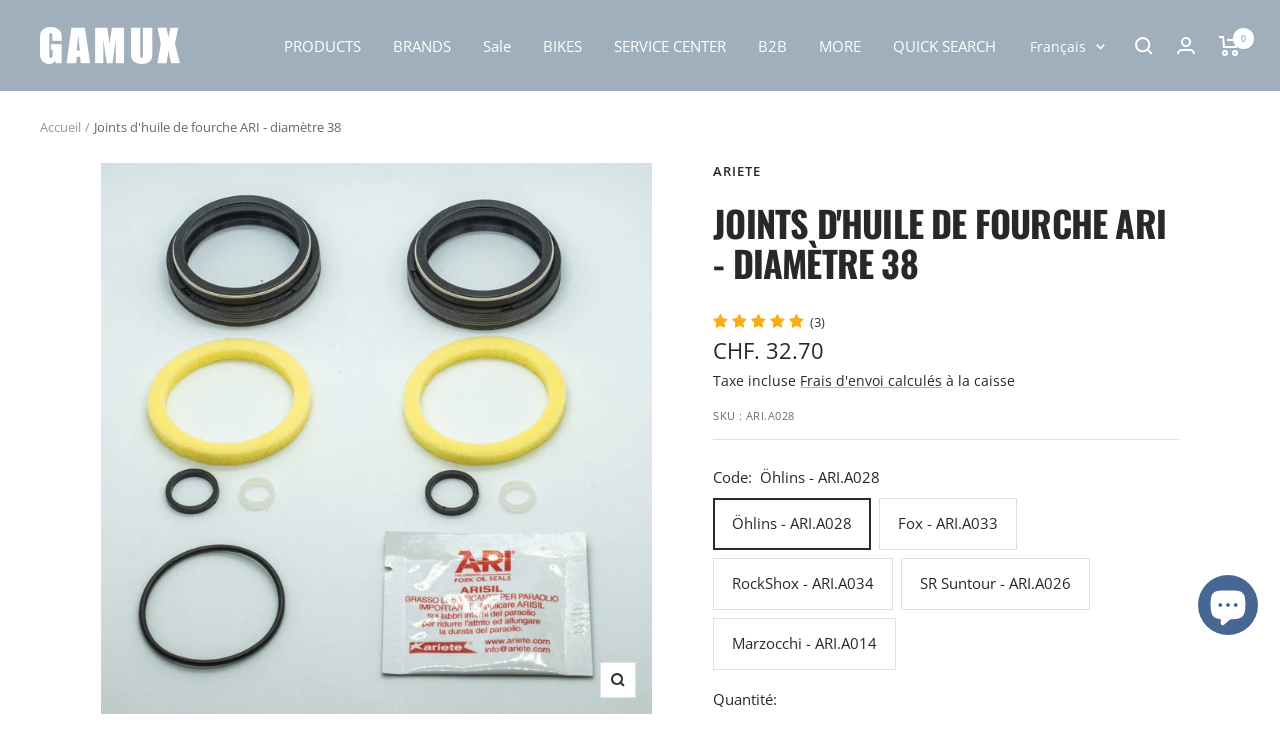

--- FILE ---
content_type: text/html; charset=utf-8
request_url: https://shop.gamuxbikes.com/fr/products/ari-fork-oil-seals-38-diameter
body_size: 62933
content:
<!doctype html><html class="no-js" lang="fr" dir="ltr">
  <head>
	<script id="pandectes-rules">   /* PANDECTES-GDPR: DO NOT MODIFY AUTO GENERATED CODE OF THIS SCRIPT */      window.PandectesSettings = {"store":{"plan":"basic","theme":"ready for WPD update-Kopie von Focal - 10.1.3--WPD","primaryLocale":"en","adminMode":false},"tsPublished":1697616617,"declaration":{"showPurpose":false,"showProvider":false,"declIntroText":"We use cookies to optimize website functionality, analyze the performance, and provide personalized experience to you. Some cookies are essential to make the website operate and function correctly. Those cookies cannot be disabled. In this window you can manage your preference of cookies.","showDateGenerated":true},"language":{"languageMode":"Single","fallbackLanguage":"en","languageDetection":"browser","languagesSupported":[]},"texts":{"managed":{"headerText":{"en":"We respect your privacy"},"consentText":{"en":"This website uses cookies to ensure you get the best experience."},"dismissButtonText":{"en":"Ok"},"linkText":{"en":"Learn more"},"imprintText":{"en":"Imprint"},"preferencesButtonText":{"en":"Preferences"},"allowButtonText":{"en":"Accept"},"denyButtonText":{"en":"Decline"},"leaveSiteButtonText":{"en":"Leave this site"},"cookiePolicyText":{"en":"Cookie policy"},"preferencesPopupTitleText":{"en":"Manage consent preferences"},"preferencesPopupIntroText":{"en":"We use cookies to optimize website functionality, analyze the performance, and provide personalized experience to you. Some cookies are essential to make the website operate and function correctly. Those cookies cannot be disabled. In this window you can manage your preference of cookies."},"preferencesPopupCloseButtonText":{"en":"Close"},"preferencesPopupAcceptAllButtonText":{"en":"Accept all"},"preferencesPopupRejectAllButtonText":{"en":"Reject all"},"preferencesPopupSaveButtonText":{"en":"Save preferences"},"accessSectionTitleText":{"en":"Data portability"},"accessSectionParagraphText":{"en":"You have the right to request access to your data at any time."},"rectificationSectionTitleText":{"en":"Data Rectification"},"rectificationSectionParagraphText":{"en":"You have the right to request your data to be updated whenever you think it is appropriate."},"erasureSectionTitleText":{"en":"Right to be forgotten"},"erasureSectionParagraphText":{"en":"You have the right to ask all your data to be erased. After that, you will no longer be able to access your account."},"declIntroText":{"en":"We use cookies to optimize website functionality, analyze the performance, and provide personalized experience to you. Some cookies are essential to make the website operate and function correctly. Those cookies cannot be disabled. In this window you can manage your preference of cookies."}},"categories":{"strictlyNecessaryCookiesTitleText":{"en":"Strictly necessary cookies"},"functionalityCookiesTitleText":{"en":"Functional cookies"},"performanceCookiesTitleText":{"en":"Performance cookies"},"targetingCookiesTitleText":{"en":"Targeting cookies"},"unclassifiedCookiesTitleText":{"en":"Unclassified cookies"},"strictlyNecessaryCookiesDescriptionText":{"en":"These cookies are essential in order to enable you to move around the website and use its features, such as accessing secure areas of the website. The website cannot function properly without these cookies."},"functionalityCookiesDescriptionText":{"en":"These cookies enable the site to provide enhanced functionality and personalisation. They may be set by us or by third party providers whose services we have added to our pages. If you do not allow these cookies then some or all of these services may not function properly."},"performanceCookiesDescriptionText":{"en":"These cookies enable us to monitor and improve the performance of our website. For example, they allow us to count visits, identify traffic sources and see which parts of the site are most popular."},"targetingCookiesDescriptionText":{"en":"These cookies may be set through our site by our advertising partners. They may be used by those companies to build a profile of your interests and show you relevant adverts on other sites.    They do not store directly personal information, but are based on uniquely identifying your browser and internet device. If you do not allow these cookies, you will experience less targeted advertising."},"unclassifiedCookiesDescriptionText":{"en":"Unclassified cookies are cookies that we are in the process of classifying, together with the providers of individual cookies."}},"auto":{"declName":{"en":"Name"},"declPath":{"en":"Path"},"declType":{"en":"Type"},"declDomain":{"en":"Domain"},"declPurpose":{"en":"Purpose"},"declProvider":{"en":"Provider"},"declRetention":{"en":"Retention"},"declFirstParty":{"en":"First-party"},"declThirdParty":{"en":"Third-party"},"declSeconds":{"en":"seconds"},"declMinutes":{"en":"minutes"},"declHours":{"en":"hours"},"declDays":{"en":"days"},"declMonths":{"en":"months"},"declYears":{"en":"years"},"declSession":{"en":"Session"},"cookiesDetailsText":{"en":"Cookies details"},"preferencesPopupAlwaysAllowedText":{"en":"Always allowed"},"submitButton":{"en":"Submit"},"submittingButton":{"en":"Submitting..."},"cancelButton":{"en":"Cancel"},"guestsSupportInfoText":{"en":"Please login with your customer account to further proceed."},"guestsSupportEmailPlaceholder":{"en":"E-mail address"},"guestsSupportEmailValidationError":{"en":"Email is not valid"},"guestsSupportEmailSuccessTitle":{"en":"Thank you for your request"},"guestsSupportEmailFailureTitle":{"en":"A problem occurred"},"guestsSupportEmailSuccessMessage":{"en":"If you are registered as a customer of this store, you will soon receive an email with instructions on how to proceed."},"guestsSupportEmailFailureMessage":{"en":"Your request was not submitted. Please try again and if problem persists, contact store owner for assistance."},"confirmationSuccessTitle":{"en":"Your request is verified"},"confirmationFailureTitle":{"en":"A problem occurred"},"confirmationSuccessMessage":{"en":"We will soon get back to you as to your request."},"confirmationFailureMessage":{"en":"Your request was not verified. Please try again and if problem persists, contact store owner for assistance"},"consentSectionTitleText":{"en":"Your cookie consent"},"consentSectionNoConsentText":{"en":"You have not consented to the cookies policy of this website."},"consentSectionConsentedText":{"en":"You consented to the cookies policy of this website on"},"consentStatus":{"en":"Consent preference"},"consentDate":{"en":"Consent date"},"consentId":{"en":"Consent ID"},"consentSectionChangeConsentActionText":{"en":"Change consent preference"},"accessSectionGDPRRequestsActionText":{"en":"Data subject requests"},"accessSectionAccountInfoActionText":{"en":"Personal data"},"accessSectionOrdersRecordsActionText":{"en":"Orders"},"accessSectionDownloadReportActionText":{"en":"Request export"},"rectificationCommentPlaceholder":{"en":"Describe what you want to be updated"},"rectificationCommentValidationError":{"en":"Comment is required"},"rectificationSectionEditAccountActionText":{"en":"Request an update"},"erasureSectionRequestDeletionActionText":{"en":"Request personal data deletion"}}},"library":{"previewMode":false,"fadeInTimeout":0,"defaultBlocked":7,"showLink":true,"showImprintLink":false,"enabled":true,"cookie":{"name":"_pandectes_gdpr","expiryDays":365,"secure":true,"domain":""},"dismissOnScroll":false,"dismissOnWindowClick":false,"dismissOnTimeout":false,"palette":{"popup":{"background":"#FFFFFF","backgroundForCalculations":{"a":1,"b":255,"g":255,"r":255},"text":"#000000"},"button":{"background":"transparent","backgroundForCalculations":{"a":1,"b":255,"g":255,"r":255},"text":"#000000","textForCalculation":{"a":1,"b":0,"g":0,"r":0},"border":"#000000"}},"content":{"href":"https://gamux-bikes.myshopify.com/policies/privacy-policy","imprintHref":"/","close":"&#10005;","target":"","logo":"<img class=\"cc-banner-logo\" height=\"40\" width=\"40\" src=\"https://cdn.shopify.com/s/files/1/0226/8839/9440/t/45/assets/pandectes-logo.png?v=1697616600\" alt=\"GAMUX\" />"},"window":"<div role=\"dialog\" aria-live=\"polite\" aria-label=\"cookieconsent\" aria-describedby=\"cookieconsent:desc\" id=\"pandectes-banner\" class=\"cc-window-wrapper cc-top-wrapper\"><div class=\"pd-cookie-banner-window cc-window {{classes}}\"><!--googleoff: all-->{{children}}<!--googleon: all--></div></div>","compliance":{"opt-both":"<div class=\"cc-compliance cc-highlight\">{{deny}}{{allow}}</div>"},"type":"opt-both","layouts":{"basic":"{{logo}}{{messagelink}}{{compliance}}{{close}}"},"position":"top","theme":"wired","revokable":true,"animateRevokable":false,"revokableReset":false,"revokableLogoUrl":"https://cdn.shopify.com/s/files/1/0226/8839/9440/t/45/assets/pandectes-reopen-logo.png?v=1697616601","revokablePlacement":"bottom-left","revokableMarginHorizontal":15,"revokableMarginVertical":15,"static":false,"autoAttach":true,"hasTransition":true,"blacklistPage":[""]},"geolocation":{"brOnly":false,"caOnly":false,"chOnly":false,"euOnly":false,"jpOnly":false,"thOnly":false,"canadaOnly":false,"globalVisibility":true},"dsr":{"guestsSupport":false,"accessSectionDownloadReportAuto":false},"banner":{"resetTs":1697616599,"extraCss":"        .cc-banner-logo {max-width: 24em!important;}    @media(min-width: 768px) {.cc-window.cc-floating{max-width: 24em!important;width: 24em!important;}}    .cc-message, .cc-header, .cc-logo {text-align: left}    .cc-window-wrapper{z-index: 2147483647;}    .cc-window{z-index: 2147483647;font-family: inherit;}    .cc-header{font-family: inherit;}    .pd-cp-ui{font-family: inherit; background-color: #FFFFFF;color:#000000;}    button.pd-cp-btn, a.pd-cp-btn{}    input + .pd-cp-preferences-slider{background-color: rgba(0, 0, 0, 0.3)}    .pd-cp-scrolling-section::-webkit-scrollbar{background-color: rgba(0, 0, 0, 0.3)}    input:checked + .pd-cp-preferences-slider{background-color: rgba(0, 0, 0, 1)}    .pd-cp-scrolling-section::-webkit-scrollbar-thumb {background-color: rgba(0, 0, 0, 1)}    .pd-cp-ui-close{color:#000000;}    .pd-cp-preferences-slider:before{background-color: #FFFFFF}    .pd-cp-title:before {border-color: #000000!important}    .pd-cp-preferences-slider{background-color:#000000}    .pd-cp-toggle{color:#000000!important}    @media(max-width:699px) {.pd-cp-ui-close-top svg {fill: #000000}}    .pd-cp-toggle:hover,.pd-cp-toggle:visited,.pd-cp-toggle:active{color:#000000!important}    .pd-cookie-banner-window {box-shadow: 0 0 18px rgb(0 0 0 / 20%);}  ","customJavascript":null,"showPoweredBy":false,"isActive":true,"implicitSavePreferences":false,"cookieIcon":false,"blockBots":false,"showCookiesDetails":true,"cookiesBlockedByDefault":"7","hasTransition":true,"blockingPage":false,"showOnlyLandingPage":false,"leaveSiteUrl":"https://www.google.com","linkRespectStoreLang":false},"cookies":{"0":[],"1":[],"2":[],"4":[],"8":[]},"blocker":{"isActive":false,"googleConsentMode":{"id":"","analyticsId":"","isActive":false,"adStorageCategory":4,"analyticsStorageCategory":2,"personalizationStorageCategory":1,"functionalityStorageCategory":1,"customEvent":true,"securityStorageCategory":0,"redactData":true,"urlPassthrough":false},"facebookPixel":{"id":"","isActive":false,"ldu":false},"rakuten":{"isActive":false,"cmp":false,"ccpa":false},"gpcIsActive":false,"defaultBlocked":7,"patterns":{"whiteList":[],"blackList":{"1":[],"2":[],"4":[],"8":[]},"iframesWhiteList":[],"iframesBlackList":{"1":[],"2":[],"4":[],"8":[]},"beaconsWhiteList":[],"beaconsBlackList":{"1":[],"2":[],"4":[],"8":[]}}}}      !function(){"use strict";window.PandectesRules=window.PandectesRules||{},window.PandectesRules.manualBlacklist={1:[],2:[],4:[]},window.PandectesRules.blacklistedIFrames={1:[],2:[],4:[]},window.PandectesRules.blacklistedCss={1:[],2:[],4:[]},window.PandectesRules.blacklistedBeacons={1:[],2:[],4:[]};var e="javascript/blocked",t="_pandectes_gdpr";function n(e){return new RegExp(e.replace(/[/\\.+?$()]/g,"\\$&").replace("*","(.*)"))}var r=function(e){try{return JSON.parse(e)}catch(e){return!1}},a=function(e){var t=arguments.length>1&&void 0!==arguments[1]?arguments[1]:"log",n=new URLSearchParams(window.location.search);n.get("log")&&console[t]("PandectesRules: ".concat(e))};function i(e,t){var n=Object.keys(e);if(Object.getOwnPropertySymbols){var r=Object.getOwnPropertySymbols(e);t&&(r=r.filter((function(t){return Object.getOwnPropertyDescriptor(e,t).enumerable}))),n.push.apply(n,r)}return n}function s(e){for(var t=1;t<arguments.length;t++){var n=null!=arguments[t]?arguments[t]:{};t%2?i(Object(n),!0).forEach((function(t){o(e,t,n[t])})):Object.getOwnPropertyDescriptors?Object.defineProperties(e,Object.getOwnPropertyDescriptors(n)):i(Object(n)).forEach((function(t){Object.defineProperty(e,t,Object.getOwnPropertyDescriptor(n,t))}))}return e}function o(e,t,n){return t in e?Object.defineProperty(e,t,{value:n,enumerable:!0,configurable:!0,writable:!0}):e[t]=n,e}function c(e,t){return function(e){if(Array.isArray(e))return e}(e)||function(e,t){var n=null==e?null:"undefined"!=typeof Symbol&&e[Symbol.iterator]||e["@@iterator"];if(null==n)return;var r,a,i=[],s=!0,o=!1;try{for(n=n.call(e);!(s=(r=n.next()).done)&&(i.push(r.value),!t||i.length!==t);s=!0);}catch(e){o=!0,a=e}finally{try{s||null==n.return||n.return()}finally{if(o)throw a}}return i}(e,t)||u(e,t)||function(){throw new TypeError("Invalid attempt to destructure non-iterable instance.\nIn order to be iterable, non-array objects must have a [Symbol.iterator]() method.")}()}function l(e){return function(e){if(Array.isArray(e))return d(e)}(e)||function(e){if("undefined"!=typeof Symbol&&null!=e[Symbol.iterator]||null!=e["@@iterator"])return Array.from(e)}(e)||u(e)||function(){throw new TypeError("Invalid attempt to spread non-iterable instance.\nIn order to be iterable, non-array objects must have a [Symbol.iterator]() method.")}()}function u(e,t){if(e){if("string"==typeof e)return d(e,t);var n=Object.prototype.toString.call(e).slice(8,-1);return"Object"===n&&e.constructor&&(n=e.constructor.name),"Map"===n||"Set"===n?Array.from(e):"Arguments"===n||/^(?:Ui|I)nt(?:8|16|32)(?:Clamped)?Array$/.test(n)?d(e,t):void 0}}function d(e,t){(null==t||t>e.length)&&(t=e.length);for(var n=0,r=new Array(t);n<t;n++)r[n]=e[n];return r}var f="Pandectes"===window.navigator.userAgent;a("userAgent -> ".concat(window.navigator.userAgent.substring(0,50)));var p=function(){var e,n=arguments.length>0&&void 0!==arguments[0]?arguments[0]:t,a="; "+document.cookie,i=a.split("; "+n+"=");if(i.length<2)e={};else{var s=i.pop(),o=s.split(";");e=window.atob(o.shift())}var c=r(e);return!1!==c?c:e}(),g=window.PandectesSettings,y=g.banner.isActive,h=g.blocker.defaultBlocked,m=p&&null!==p.preferences&&void 0!==p.preferences?p.preferences:null,b=y?null===m?h:m:0,v={1:0==(1&b),2:0==(2&b),4:0==(4&b)},w=window.PandectesSettings.blocker.patterns,k=w.blackList,L=w.whiteList,P=w.iframesBlackList,S=w.iframesWhiteList,A=w.beaconsBlackList,C=w.beaconsWhiteList,_={blackList:[],whiteList:[],iframesBlackList:{1:[],2:[],4:[],8:[]},iframesWhiteList:[],beaconsBlackList:{1:[],2:[],4:[],8:[]},beaconsWhiteList:[]};[1,2,4].map((function(e){var t;v[e]||((t=_.blackList).push.apply(t,l(k[e].length?k[e].map(n):[])),_.iframesBlackList[e]=P[e].length?P[e].map(n):[],_.beaconsBlackList[e]=A[e].length?A[e].map(n):[])})),_.whiteList=L.length?L.map(n):[],_.iframesWhiteList=S.length?S.map(n):[],_.beaconsWhiteList=C.length?C.map(n):[];var B={scripts:[],iframes:{1:[],2:[],4:[]},beacons:{1:[],2:[],4:[]},css:{1:[],2:[],4:[]}},O=function(t,n){return t&&(!n||n!==e)&&(!_.blackList||_.blackList.some((function(e){return e.test(t)})))&&(!_.whiteList||_.whiteList.every((function(e){return!e.test(t)})))},I=function(e,t){var n=_.iframesBlackList[t],r=_.iframesWhiteList;return e&&(!n||n.some((function(t){return t.test(e)})))&&(!r||r.every((function(t){return!t.test(e)})))},E=function(e,t){var n=_.beaconsBlackList[t],r=_.beaconsWhiteList;return e&&(!n||n.some((function(t){return t.test(e)})))&&(!r||r.every((function(t){return!t.test(e)})))},j=new MutationObserver((function(e){for(var t=0;t<e.length;t++)for(var n=e[t].addedNodes,r=0;r<n.length;r++){var a=n[r],i=a.dataset&&a.dataset.cookiecategory;if(1===a.nodeType&&"LINK"===a.tagName){var s=a.dataset&&a.dataset.href;if(s&&i)switch(i){case"functionality":case"C0001":B.css[1].push(s);break;case"performance":case"C0002":B.css[2].push(s);break;case"targeting":case"C0003":B.css[4].push(s)}}}})),R=new MutationObserver((function(t){for(var n=0;n<t.length;n++)for(var r=t[n].addedNodes,a=function(t){var n=r[t],a=n.src||n.dataset&&n.dataset.src,i=n.dataset&&n.dataset.cookiecategory;if(1===n.nodeType&&"IFRAME"===n.tagName){if(a){var s=!1;I(a,1)||"functionality"===i||"C0001"===i?(s=!0,B.iframes[1].push(a)):I(a,2)||"performance"===i||"C0002"===i?(s=!0,B.iframes[2].push(a)):(I(a,4)||"targeting"===i||"C0003"===i)&&(s=!0,B.iframes[4].push(a)),s&&(n.removeAttribute("src"),n.setAttribute("data-src",a))}}else if(1===n.nodeType&&"IMG"===n.tagName){if(a){var o=!1;E(a,1)?(o=!0,B.beacons[1].push(a)):E(a,2)?(o=!0,B.beacons[2].push(a)):E(a,4)&&(o=!0,B.beacons[4].push(a)),o&&(n.removeAttribute("src"),n.setAttribute("data-src",a))}}else if(1===n.nodeType&&"LINK"===n.tagName){var c=n.dataset&&n.dataset.href;if(c&&i)switch(i){case"functionality":case"C0001":B.css[1].push(c);break;case"performance":case"C0002":B.css[2].push(c);break;case"targeting":case"C0003":B.css[4].push(c)}}else if(1===n.nodeType&&"SCRIPT"===n.tagName){var l=n.type,u=!1;if(O(a,l))u=!0;else if(a&&i)switch(i){case"functionality":case"C0001":u=!0,window.PandectesRules.manualBlacklist[1].push(a);break;case"performance":case"C0002":u=!0,window.PandectesRules.manualBlacklist[2].push(a);break;case"targeting":case"C0003":u=!0,window.PandectesRules.manualBlacklist[4].push(a)}if(u){B.scripts.push([n,l]),n.type=e;n.addEventListener("beforescriptexecute",(function t(r){n.getAttribute("type")===e&&r.preventDefault(),n.removeEventListener("beforescriptexecute",t)})),n.parentElement&&n.parentElement.removeChild(n)}}},i=0;i<r.length;i++)a(i)})),T=document.createElement,x={src:Object.getOwnPropertyDescriptor(HTMLScriptElement.prototype,"src"),type:Object.getOwnPropertyDescriptor(HTMLScriptElement.prototype,"type")};window.PandectesRules.unblockCss=function(e){var t=B.css[e]||[];t.length&&a("Unblocking CSS for ".concat(e)),t.forEach((function(e){var t=document.querySelector('link[data-href^="'.concat(e,'"]'));t.removeAttribute("data-href"),t.href=e})),B.css[e]=[]},window.PandectesRules.unblockIFrames=function(e){var t=B.iframes[e]||[];t.length&&a("Unblocking IFrames for ".concat(e)),_.iframesBlackList[e]=[],t.forEach((function(e){var t=document.querySelector('iframe[data-src^="'.concat(e,'"]'));t.removeAttribute("data-src"),t.src=e})),B.iframes[e]=[]},window.PandectesRules.unblockBeacons=function(e){var t=B.beacons[e]||[];t.length&&a("Unblocking Beacons for ".concat(e)),_.beaconsBlackList[e]=[],t.forEach((function(e){var t=document.querySelector('img[data-src^="'.concat(e,'"]'));t.removeAttribute("data-src"),t.src=e})),B.beacons[e]=[]},window.PandectesRules.unblockInlineScripts=function(e){var t=1===e?"functionality":2===e?"performance":"targeting";document.querySelectorAll('script[type="javascript/blocked"][data-cookiecategory="'.concat(t,'"]')).forEach((function(e){var t=e.textContent;e.parentNode.removeChild(e);var n=document.createElement("script");n.type="text/javascript",n.textContent=t,document.body.appendChild(n)}))},window.PandectesRules.unblock=function(e){e.length<1?(_.blackList=[],_.whiteList=[],_.iframesBlackList=[],_.iframesWhiteList=[]):(_.blackList&&(_.blackList=_.blackList.filter((function(t){return e.every((function(e){return"string"==typeof e?!t.test(e):e instanceof RegExp?t.toString()!==e.toString():void 0}))}))),_.whiteList&&(_.whiteList=[].concat(l(_.whiteList),l(e.map((function(e){if("string"==typeof e){var t=".*"+n(e)+".*";if(_.whiteList.every((function(e){return e.toString()!==t.toString()})))return new RegExp(t)}else if(e instanceof RegExp&&_.whiteList.every((function(t){return t.toString()!==e.toString()})))return e;return null})).filter(Boolean)))));var t=0;l(B.scripts).forEach((function(e,n){var r=c(e,2),a=r[0],i=r[1];if(function(e){var t=e.getAttribute("src");return _.blackList&&_.blackList.every((function(e){return!e.test(t)}))||_.whiteList&&_.whiteList.some((function(e){return e.test(t)}))}(a)){for(var s=document.createElement("script"),o=0;o<a.attributes.length;o++){var l=a.attributes[o];"src"!==l.name&&"type"!==l.name&&s.setAttribute(l.name,a.attributes[o].value)}s.setAttribute("src",a.src),s.setAttribute("type",i||"application/javascript"),document.head.appendChild(s),B.scripts.splice(n-t,1),t++}})),0==_.blackList.length&&0===_.iframesBlackList[1].length&&0===_.iframesBlackList[2].length&&0===_.iframesBlackList[4].length&&0===_.beaconsBlackList[1].length&&0===_.beaconsBlackList[2].length&&0===_.beaconsBlackList[4].length&&(a("Disconnecting observers"),R.disconnect(),j.disconnect())};var N,M,D=window.PandectesSettings.store.adminMode,W=window.PandectesSettings.blocker;N=function(){!function(){var e=window.Shopify.trackingConsent;try{var t=D&&!window.Shopify.AdminBarInjector,n={preferences:0==(1&b)||f||t,analytics:0==(2&b)||f||t,marketing:0==(4&b)||f||t};e.firstPartyMarketingAllowed()===n.marketing&&e.analyticsProcessingAllowed()===n.analytics&&e.preferencesProcessingAllowed()===n.preferences||e.setTrackingConsent(n,(function(e){e&&e.error?a("Shopify.customerPrivacy API - failed to setTrackingConsent"):a("Shopify.customerPrivacy API - setTrackingConsent(".concat(JSON.stringify(n),")"))}))}catch(e){a("Shopify.customerPrivacy API - exception")}}(),function(){var e=window.Shopify.trackingConsent,t=e.currentVisitorConsent();if(W.gpcIsActive&&"CCPA"===e.getRegulation()&&navigator.globalPrivacyControl&&"yes"!==t.sale_of_data){var n={sale_of_data:!1};a("Shopify.customerPrivacy API - globalPrivacyControl is honored."),e.setTrackingConsent(n,(function(e){e&&e.error?a("Shopify.customerPrivacy API - failed to setTrackingConsent({".concat(JSON.stringify(n),")")):a("Shopify.customerPrivacy API - setTrackingConsent(".concat(JSON.stringify(n),")"))}))}}()},M=null,window.Shopify&&window.Shopify.loadFeatures&&window.Shopify.trackingConsent?N():M=setInterval((function(){window.Shopify&&window.Shopify.loadFeatures&&(clearInterval(M),window.Shopify.loadFeatures([{name:"consent-tracking-api",version:"0.1"}],(function(e){e?a("Shopify.customerPrivacy API - failed to load"):(a("Shopify.customerPrivacy API - loaded"),N())})))}),10);var F=window.PandectesSettings,z=F.banner.isActive,U=F.blocker.googleConsentMode,q=U.isActive,J=U.customEvent,H=U.redactData,$=U.urlPassthrough,G=U.adStorageCategory,K=U.analyticsStorageCategory,V=U.functionalityStorageCategory,Y=U.personalizationStorageCategory,Q=U.securityStorageCategory;function X(){window.dataLayer.push(arguments)}window.dataLayer=window.dataLayer||[];var Z,ee,te={hasInitialized:!1,ads_data_redaction:!1,url_passthrough:!1,storage:{ad_storage:"granted",analytics_storage:"granted",functionality_storage:"granted",personalization_storage:"granted",security_storage:"granted",wait_for_update:500}};if(z&&q){var ne=0==(b&G)?"granted":"denied",re=0==(b&K)?"granted":"denied",ae=0==(b&V)?"granted":"denied",ie=0==(b&Y)?"granted":"denied",se=0==(b&Q)?"granted":"denied";te.hasInitialized=!0,te.ads_data_redaction="denied"===ne&&H,te.url_passthrough=$,te.storage.ad_storage=ne,te.storage.analytics_storage=re,te.storage.functionality_storage=ae,te.storage.personalization_storage=ie,te.storage.security_storage=se,te.ads_data_redaction&&X("set","ads_data_redaction",te.ads_data_redaction),te.url_passthrough&&X("set","url_passthrough",te.url_passthrough),X("consent","default",te.storage),J&&(ee=7===(Z=b)?"deny":0===Z?"allow":"mixed",window.dataLayer.push({event:"Pandectes_Consent_Update",pandectes_status:ee,pandectes_categories:{C0000:"allow",C0001:v[1]?"allow":"deny",C0002:v[2]?"allow":"deny",C0003:v[4]?"allow":"deny"}})),a("Google consent mode initialized")}window.PandectesRules.gcm=te;var oe=window.PandectesSettings,ce=oe.banner.isActive,le=oe.blocker.isActive;a("Blocker -> "+(le?"Active":"Inactive")),a("Banner -> "+(ce?"Active":"Inactive")),a("ActualPrefs -> "+b);var ue=null===m&&/\/checkouts\//.test(window.location.pathname);0!==b&&!1===f&&le&&!ue?(a("Blocker will execute"),document.createElement=function(){for(var t=arguments.length,n=new Array(t),r=0;r<t;r++)n[r]=arguments[r];if("script"!==n[0].toLowerCase())return T.bind?T.bind(document).apply(void 0,n):T;var a=T.bind(document).apply(void 0,n);try{Object.defineProperties(a,{src:s(s({},x.src),{},{set:function(t){O(t,a.type)&&x.type.set.call(this,e),x.src.set.call(this,t)}}),type:s(s({},x.type),{},{get:function(){var t=x.type.get.call(this);return t===e||O(this.src,t)?null:t},set:function(t){var n=O(a.src,a.type)?e:t;x.type.set.call(this,n)}})}),a.setAttribute=function(t,n){if("type"===t){var r=O(a.src,a.type)?e:n;x.type.set.call(a,r)}else"src"===t?(O(n,a.type)&&x.type.set.call(a,e),x.src.set.call(a,n)):HTMLScriptElement.prototype.setAttribute.call(a,t,n)}}catch(e){console.warn("Yett: unable to prevent script execution for script src ",a.src,".\n",'A likely cause would be because you are using a third-party browser extension that monkey patches the "document.createElement" function.')}return a},R.observe(document.documentElement,{childList:!0,subtree:!0}),j.observe(document.documentElement,{childList:!0,subtree:!0})):a("Blocker will not execute")}();
</script>
    <meta charset="utf-8">
    <meta name="viewport" content="width=device-width, initial-scale=1.0, height=device-height, minimum-scale=1.0, maximum-scale=1.0">
    <meta name="theme-color" content="#a0afbb">

    <title>Joints d&#39;huile de fourche ARI - diamètre 38</title><meta name="description" content="JOINTS D&#39;HUILE DE FOURCHE ARIETEsur mesure pour fourches avec plongeurs de 38 mm   Convient aux modèles suivants  Fermez-la Marque Modèle Année ARI  Code 38 Ohlins DH38 2018 - récent ARI.A028 38 Renard FOX 38 (tous les modèles) 2020 - récent ARI.A033 38 RockShox ZEB 38 (tous les modèles) 2020 - récent ARI.A034 38 MARZO"><link rel="canonical" href="https://shop.gamuxbikes.com/fr/products/ari-fork-oil-seals-38-diameter"><link rel="shortcut icon" href="//shop.gamuxbikes.com/cdn/shop/files/20211202_Gamux_Head_Blue_96x96.png?v=1646054015" type="image/png"><link rel="preconnect" href="https://cdn.shopify.com">
    
    <link rel="dns-prefetch" href="https://www.google-analytics.com"><link rel="preconnect" href="https://fonts.shopifycdn.com" crossorigin><link rel="preload" as="style" href="//shop.gamuxbikes.com/cdn/shop/t/45/assets/theme.css?v=154638988709435575511692000542">
    <link rel="preload" as="script" href="//shop.gamuxbikes.com/cdn/shop/t/45/assets/vendor.js?v=32643890569905814191692000542">
    <link rel="preload" as="script" href="//shop.gamuxbikes.com/cdn/shop/t/45/assets/theme.js?v=123098423781557625181692095221"><link rel="preload" as="fetch" href="/fr/products/ari-fork-oil-seals-38-diameter.js" crossorigin><link rel="preload" as="script" href="//shop.gamuxbikes.com/cdn/shop/t/45/assets/flickity.js?v=176646718982628074891692000542"><meta property="og:type" content="product">
  <meta property="og:title" content="Joints d&#39;huile de fourche ARI - diamètre 38">
  <meta property="product:price:amount" content="32.70">
  <meta property="product:price:currency" content="CHF"><meta property="og:image" content="http://shop.gamuxbikes.com/cdn/shop/products/DSC_8585_29025a78-0843-47d7-8a61-efc4f1dbb185.jpg?v=1627914085">
  <meta property="og:image:secure_url" content="https://shop.gamuxbikes.com/cdn/shop/products/DSC_8585_29025a78-0843-47d7-8a61-efc4f1dbb185.jpg?v=1627914085">
  <meta property="og:image:width" content="2048">
  <meta property="og:image:height" content="2048"><meta property="og:description" content="JOINTS D&#39;HUILE DE FOURCHE ARIETEsur mesure pour fourches avec plongeurs de 38 mm   Convient aux modèles suivants  Fermez-la Marque Modèle Année ARI  Code 38 Ohlins DH38 2018 - récent ARI.A028 38 Renard FOX 38 (tous les modèles) 2020 - récent ARI.A033 38 RockShox ZEB 38 (tous les modèles) 2020 - récent ARI.A034 38 MARZO"><meta property="og:url" content="https://shop.gamuxbikes.com/fr/products/ari-fork-oil-seals-38-diameter">
<meta property="og:site_name" content="GAMUX"><meta name="twitter:card" content="summary"><meta name="twitter:title" content="Joints d&#39;huile de fourche ARI - diamètre 38">
  <meta name="twitter:description" content="
JOINTS D&#39;HUILE DE FOURCHE ARIETEsur mesure pour fourches avec plongeurs de 38 mm

 





Convient aux modèles suivants 








Fermez-la
Marque
Modèle
Année
ARI  Code


38
Ohlins
DH38
2018 - récent
ARI.A028


38
Renard
FOX 38 (tous les modèles)
2020 - récent
ARI.A033


38
RockShox
ZEB 38 (tous les modèles)
2020 - récent
ARI.A034


38
MARZOCCHI
Marzocchi 38 (4 PIÈCES)
2008-2017
ARI.A014


38
MARZOCCHI
380 (tous les modèles)
2014-2017
ARI.A014


38
MARZOCCHI
66 (tous les modèles)
2008-2012
ARI.A014


38
MARZOCCHI
888 (tous les modèles)
2008-2014
ARI.A014


38
SR SUNTOUR
ZINC
2018
ARI.A026



 

"><meta name="twitter:image" content="https://shop.gamuxbikes.com/cdn/shop/products/DSC_8585_29025a78-0843-47d7-8a61-efc4f1dbb185_1200x1200_crop_center.jpg?v=1627914085">
  <meta name="twitter:image:alt" content="ARI Fork Oil Seal - Assembly TYPE 1">
    
  <script type="application/ld+json">
  {
    "@context": "https://schema.org",
    "@type": "Product",
    "productID": 6538029170768,
    "offers": [{
          "@type": "Offer",
          "name": "Öhlins - ARI.A028",
          "availability":"https://schema.org/InStock",
          "price": 32.7,
          "priceCurrency": "CHF",
          "priceValidUntil": "2026-02-04","sku": "ARI.A028",
            "gtin13": "8055186693708",
          "url": "/fr/products/ari-fork-oil-seals-38-diameter?variant=39258674528336"
        },
{
          "@type": "Offer",
          "name": "Fox - ARI.A033",
          "availability":"https://schema.org/InStock",
          "price": 35.5,
          "priceCurrency": "CHF",
          "priceValidUntil": "2026-02-04","sku": "ARI.A033",
            "gtin13": "8055186693708",
          "url": "/fr/products/ari-fork-oil-seals-38-diameter?variant=39408230662224"
        },
{
          "@type": "Offer",
          "name": "RockShox - ARI.A034",
          "availability":"https://schema.org/InStock",
          "price": 35.5,
          "priceCurrency": "CHF",
          "priceValidUntil": "2026-02-04","sku": "ARI.A034",
            "gtin13": "8055186693708",
          "url": "/fr/products/ari-fork-oil-seals-38-diameter?variant=39408230727760"
        },
{
          "@type": "Offer",
          "name": "SR Suntour - ARI.A026",
          "availability":"https://schema.org/InStock",
          "price": 27.1,
          "priceCurrency": "CHF",
          "priceValidUntil": "2026-02-04","sku": "ARI.A026",
            "gtin": "8055186693708",
          "url": "/fr/products/ari-fork-oil-seals-38-diameter?variant=39258674495568"
        },
{
          "@type": "Offer",
          "name": "Marzocchi - ARI.A014",
          "availability":"https://schema.org/InStock",
          "price": 35.5,
          "priceCurrency": "CHF",
          "priceValidUntil": "2026-02-04","sku": "ARI.A014",
            "gtin13": "8055186693708",
          "url": "/fr/products/ari-fork-oil-seals-38-diameter?variant=39258674462800"
        }
],"brand": {
      "@type": "Brand",
      "name": "Ariete"
    },
    "name": "Joints d'huile de fourche ARI - diamètre 38",
    "description": "\nJOINTS D'HUILE DE FOURCHE ARIETEsur mesure pour fourches avec plongeurs de 38 mm\n\n \n\n\n\n\n\nConvient aux modèles suivants \n\n\n\n\n\n\n\n\nFermez-la\nMarque\nModèle\nAnnée\nARI  Code\n\n\n38\nOhlins\nDH38\n2018 - récent\nARI.A028\n\n\n38\nRenard\nFOX 38 (tous les modèles)\n2020 - récent\nARI.A033\n\n\n38\nRockShox\nZEB 38 (tous les modèles)\n2020 - récent\nARI.A034\n\n\n38\nMARZOCCHI\nMarzocchi 38 (4 PIÈCES)\n2008-2017\nARI.A014\n\n\n38\nMARZOCCHI\n380 (tous les modèles)\n2014-2017\nARI.A014\n\n\n38\nMARZOCCHI\n66 (tous les modèles)\n2008-2012\nARI.A014\n\n\n38\nMARZOCCHI\n888 (tous les modèles)\n2008-2014\nARI.A014\n\n\n38\nSR SUNTOUR\nZINC\n2018\nARI.A026\n\n\n\n \n\n",
    "category": "Suspension",
    "url": "/fr/products/ari-fork-oil-seals-38-diameter",
    "sku": "ARI.A028",
    "image": {
      "@type": "ImageObject",
      "url": "https://shop.gamuxbikes.com/cdn/shop/products/DSC_8585_29025a78-0843-47d7-8a61-efc4f1dbb185.jpg?v=1627914085&width=1024",
      "image": "https://shop.gamuxbikes.com/cdn/shop/products/DSC_8585_29025a78-0843-47d7-8a61-efc4f1dbb185.jpg?v=1627914085&width=1024",
      "name": "ARI Fork Oil Seal - Assembly TYPE 1",
      "width": "1024",
      "height": "1024"
    }
  }
  </script>



  <script type="application/ld+json">
  {
    "@context": "https://schema.org",
    "@type": "BreadcrumbList",
  "itemListElement": [{
      "@type": "ListItem",
      "position": 1,
      "name": "Accueil",
      "item": "https://shop.gamuxbikes.com"
    },{
          "@type": "ListItem",
          "position": 2,
          "name": "Joints d'huile de fourche ARI - diamètre 38",
          "item": "https://shop.gamuxbikes.com/fr/products/ari-fork-oil-seals-38-diameter"
        }]
  }
  </script>


    <link rel="preload" href="//shop.gamuxbikes.com/cdn/fonts/oswald/oswald_n7.b3ba3d6f1b341d51018e3cfba146932b55221727.woff2" as="font" type="font/woff2" crossorigin><link rel="preload" href="//shop.gamuxbikes.com/cdn/fonts/open_sans/opensans_n4.c32e4d4eca5273f6d4ee95ddf54b5bbb75fc9b61.woff2" as="font" type="font/woff2" crossorigin><style>
  /* Typography (heading) */
  @font-face {
  font-family: Oswald;
  font-weight: 700;
  font-style: normal;
  font-display: swap;
  src: url("//shop.gamuxbikes.com/cdn/fonts/oswald/oswald_n7.b3ba3d6f1b341d51018e3cfba146932b55221727.woff2") format("woff2"),
       url("//shop.gamuxbikes.com/cdn/fonts/oswald/oswald_n7.6cec6bed2bb070310ad90e19ea7a56b65fd83c0b.woff") format("woff");
}

/* Typography (body) */
  @font-face {
  font-family: "Open Sans";
  font-weight: 400;
  font-style: normal;
  font-display: swap;
  src: url("//shop.gamuxbikes.com/cdn/fonts/open_sans/opensans_n4.c32e4d4eca5273f6d4ee95ddf54b5bbb75fc9b61.woff2") format("woff2"),
       url("//shop.gamuxbikes.com/cdn/fonts/open_sans/opensans_n4.5f3406f8d94162b37bfa232b486ac93ee892406d.woff") format("woff");
}

@font-face {
  font-family: "Open Sans";
  font-weight: 400;
  font-style: italic;
  font-display: swap;
  src: url("//shop.gamuxbikes.com/cdn/fonts/open_sans/opensans_i4.6f1d45f7a46916cc95c694aab32ecbf7509cbf33.woff2") format("woff2"),
       url("//shop.gamuxbikes.com/cdn/fonts/open_sans/opensans_i4.4efaa52d5a57aa9a57c1556cc2b7465d18839daa.woff") format("woff");
}

@font-face {
  font-family: "Open Sans";
  font-weight: 600;
  font-style: normal;
  font-display: swap;
  src: url("//shop.gamuxbikes.com/cdn/fonts/open_sans/opensans_n6.15aeff3c913c3fe570c19cdfeed14ce10d09fb08.woff2") format("woff2"),
       url("//shop.gamuxbikes.com/cdn/fonts/open_sans/opensans_n6.14bef14c75f8837a87f70ce22013cb146ee3e9f3.woff") format("woff");
}

@font-face {
  font-family: "Open Sans";
  font-weight: 600;
  font-style: italic;
  font-display: swap;
  src: url("//shop.gamuxbikes.com/cdn/fonts/open_sans/opensans_i6.828bbc1b99433eacd7d50c9f0c1bfe16f27b89a3.woff2") format("woff2"),
       url("//shop.gamuxbikes.com/cdn/fonts/open_sans/opensans_i6.a79e1402e2bbd56b8069014f43ff9c422c30d057.woff") format("woff");
}

:root {--heading-color: 40, 40, 40;
    --text-color: 40, 40, 40;
    --background: 255, 255, 255;
    --secondary-background: 255, 255, 255;
    --border-color: 223, 223, 223;
    --border-color-darker: 169, 169, 169;
    --success-color: 46, 158, 123;
    --success-background: 213, 236, 229;
    --error-color: 222, 42, 42;
    --error-background: 253, 240, 240;
    --primary-button-background: 33, 37, 74;
    --primary-button-text-color: 255, 255, 255;
    --secondary-button-background: 160, 175, 187;
    --secondary-button-text-color: 0, 0, 0;
    --product-star-rating: 246, 164, 41;
    --product-on-sale-accent: 222, 42, 42;
    --product-sold-out-accent: 111, 113, 155;
    --product-custom-label-background: 64, 93, 230;
    --product-custom-label-text-color: 255, 255, 255;
    --product-custom-label-2-background: 164, 164, 164;
    --product-custom-label-2-text-color: 0, 0, 0;
    --product-low-stock-text-color: 222, 42, 42;
    --product-in-stock-text-color: 46, 158, 123;
    --loading-bar-background: 40, 40, 40;

    /* We duplicate some "base" colors as root colors, which is useful to use on drawer elements or popover without. Those should not be overridden to avoid issues */
    --root-heading-color: 40, 40, 40;
    --root-text-color: 40, 40, 40;
    --root-background: 255, 255, 255;
    --root-border-color: 223, 223, 223;
    --root-primary-button-background: 33, 37, 74;
    --root-primary-button-text-color: 255, 255, 255;

    --base-font-size: 15px;
    --heading-font-family: Oswald, sans-serif;
    --heading-font-weight: 700;
    --heading-font-style: normal;
    --heading-text-transform: uppercase;
    --text-font-family: "Open Sans", sans-serif;
    --text-font-weight: 400;
    --text-font-style: normal;
    --text-font-bold-weight: 600;

    /* Typography (font size) */
    --heading-xxsmall-font-size: 11px;
    --heading-xsmall-font-size: 11px;
    --heading-small-font-size: 12px;
    --heading-large-font-size: 36px;
    --heading-h1-font-size: 36px;
    --heading-h2-font-size: 30px;
    --heading-h3-font-size: 26px;
    --heading-h4-font-size: 24px;
    --heading-h5-font-size: 20px;
    --heading-h6-font-size: 16px;

    /* Control the look and feel of the theme by changing radius of various elements */
    --button-border-radius: 0px;
    --block-border-radius: 0px;
    --block-border-radius-reduced: 0px;
    --color-swatch-border-radius: 0px;

    /* Button size */
    --button-height: 48px;
    --button-small-height: 40px;

    /* Form related */
    --form-input-field-height: 48px;
    --form-input-gap: 16px;
    --form-submit-margin: 24px;

    /* Product listing related variables */
    --product-list-block-spacing: 32px;

    /* Video related */
    --play-button-background: 255, 255, 255;
    --play-button-arrow: 40, 40, 40;

    /* RTL support */
    --transform-logical-flip: 1;
    --transform-origin-start: left;
    --transform-origin-end: right;

    /* Other */
    --zoom-cursor-svg-url: url(//shop.gamuxbikes.com/cdn/shop/t/45/assets/zoom-cursor.svg?v=39908859784506347231692000568);
    --arrow-right-svg-url: url(//shop.gamuxbikes.com/cdn/shop/t/45/assets/arrow-right.svg?v=40046868119262634591692000568);
    --arrow-left-svg-url: url(//shop.gamuxbikes.com/cdn/shop/t/45/assets/arrow-left.svg?v=158856395986752206651692000568);

    /* Some useful variables that we can reuse in our CSS. Some explanation are needed for some of them:
       - container-max-width-minus-gutters: represents the container max width without the edge gutters
       - container-outer-width: considering the screen width, represent all the space outside the container
       - container-outer-margin: same as container-outer-width but get set to 0 inside a container
       - container-inner-width: the effective space inside the container (minus gutters)
       - grid-column-width: represents the width of a single column of the grid
       - vertical-breather: this is a variable that defines the global "spacing" between sections, and inside the section
                            to create some "breath" and minimum spacing
     */
    --container-max-width: 1600px;
    --container-gutter: 24px;
    --container-max-width-minus-gutters: calc(var(--container-max-width) - (var(--container-gutter)) * 2);
    --container-outer-width: max(calc((100vw - var(--container-max-width-minus-gutters)) / 2), var(--container-gutter));
    --container-outer-margin: var(--container-outer-width);
    --container-inner-width: calc(100vw - var(--container-outer-width) * 2);

    --grid-column-count: 10;
    --grid-gap: 24px;
    --grid-column-width: calc((100vw - var(--container-outer-width) * 2 - var(--grid-gap) * (var(--grid-column-count) - 1)) / var(--grid-column-count));

    --vertical-breather: 48px;
    --vertical-breather-tight: 48px;

    /* Shopify related variables */
    --payment-terms-background-color: #ffffff;
  }

  @media screen and (min-width: 741px) {
    :root {
      --container-gutter: 40px;
      --grid-column-count: 20;
      --vertical-breather: 64px;
      --vertical-breather-tight: 64px;

      /* Typography (font size) */
      --heading-xsmall-font-size: 12px;
      --heading-small-font-size: 13px;
      --heading-large-font-size: 52px;
      --heading-h1-font-size: 48px;
      --heading-h2-font-size: 38px;
      --heading-h3-font-size: 32px;
      --heading-h4-font-size: 24px;
      --heading-h5-font-size: 20px;
      --heading-h6-font-size: 18px;

      /* Form related */
      --form-input-field-height: 52px;
      --form-submit-margin: 32px;

      /* Button size */
      --button-height: 52px;
      --button-small-height: 44px;
    }
  }

  @media screen and (min-width: 1200px) {
    :root {
      --vertical-breather: 80px;
      --vertical-breather-tight: 64px;
      --product-list-block-spacing: 48px;

      /* Typography */
      --heading-large-font-size: 64px;
      --heading-h1-font-size: 56px;
      --heading-h2-font-size: 48px;
      --heading-h3-font-size: 36px;
      --heading-h4-font-size: 30px;
      --heading-h5-font-size: 24px;
      --heading-h6-font-size: 18px;
    }
  }

  @media screen and (min-width: 1600px) {
    :root {
      --vertical-breather: 90px;
      --vertical-breather-tight: 64px;
    }
  }
</style>
    <script>
  // This allows to expose several variables to the global scope, to be used in scripts
  window.themeVariables = {
    settings: {
      direction: "ltr",
      pageType: "product",
      cartCount: 0,
      moneyFormat: "CHF. {{amount}}",
      moneyWithCurrencyFormat: "CHF. {{amount}} CHF",
      showVendor: true,
      discountMode: "percentage",
      currencyCodeEnabled: false,
      cartType: "message",
      cartCurrency: "CHF",
      mobileZoomFactor: 2.5
    },

    routes: {
      host: "shop.gamuxbikes.com",
      rootUrl: "\/fr",
      rootUrlWithoutSlash: "\/fr",
      cartUrl: "\/fr\/cart",
      cartAddUrl: "\/fr\/cart\/add",
      cartChangeUrl: "\/fr\/cart\/change",
      searchUrl: "\/fr\/search",
      predictiveSearchUrl: "\/fr\/search\/suggest",
      productRecommendationsUrl: "\/fr\/recommendations\/products"
    },

    strings: {
      accessibilityDelete: "Supprimer",
      accessibilityClose: "Fermer",
      collectionSoldOut: "Epuisé",
      collectionDiscount: "Economisez @savings@",
      productSalePrice: "Prix de vente",
      productRegularPrice: "Prix normal",
      productFormUnavailable: "Indisponible",
      productFormSoldOut: "Indisponible",
      productFormPreOrder: "Pre-commander",
      productFormAddToCart: "Add to cart",
      searchNoResults: "Aucun résultat n\u0026#39;a été retourné.",
      searchNewSearch: "Nouvelle recherche",
      searchProducts: "Produits",
      searchArticles: "Blog",
      searchPages: "Pages",
      searchCollections: "Collections",
      cartViewCart: "Voir panier",
      cartItemAdded: "Produit ajouté à votre panier !",
      cartItemAddedShort: "Ajouté au panier !",
      cartAddOrderNote: "Ajouter une note",
      cartEditOrderNote: "Modifier la note",
      shippingEstimatorNoResults: "Désolé, nous ne livrons pas à votre destination.",
      shippingEstimatorOneResult: "Il y a un frais d\u0026#39;envoi pour votre adresse :",
      shippingEstimatorMultipleResults: "Il y a plusieurs frais d\u0026#39;envoi pour votre adresse :",
      shippingEstimatorError: "Une ou plusieurs erreurs se sont produites lors de la récupération des frais d\u0026#39;envoi :"
    },

    libs: {
      flickity: "\/\/shop.gamuxbikes.com\/cdn\/shop\/t\/45\/assets\/flickity.js?v=176646718982628074891692000542",
      photoswipe: "\/\/shop.gamuxbikes.com\/cdn\/shop\/t\/45\/assets\/photoswipe.js?v=132268647426145925301692000542",
      qrCode: "\/\/shop.gamuxbikes.com\/cdn\/shopifycloud\/storefront\/assets\/themes_support\/vendor\/qrcode-3f2b403b.js"
    },

    breakpoints: {
      phone: 'screen and (max-width: 740px)',
      tablet: 'screen and (min-width: 741px) and (max-width: 999px)',
      tabletAndUp: 'screen and (min-width: 741px)',
      pocket: 'screen and (max-width: 999px)',
      lap: 'screen and (min-width: 1000px) and (max-width: 1199px)',
      lapAndUp: 'screen and (min-width: 1000px)',
      desktop: 'screen and (min-width: 1200px)',
      wide: 'screen and (min-width: 1400px)'
    }
  };

  window.addEventListener('pageshow', async () => {
    const cartContent = await (await fetch(`${window.themeVariables.routes.cartUrl}.js`, {cache: 'reload'})).json();
    document.documentElement.dispatchEvent(new CustomEvent('cart:refresh', {detail: {cart: cartContent}}));
  });

  if ('noModule' in HTMLScriptElement.prototype) {
    // Old browsers (like IE) that does not support module will be considered as if not executing JS at all
    document.documentElement.className = document.documentElement.className.replace('no-js', 'js');

    requestAnimationFrame(() => {
      const viewportHeight = (window.visualViewport ? window.visualViewport.height : document.documentElement.clientHeight);
      document.documentElement.style.setProperty('--window-height',viewportHeight + 'px');
    });
  }// We save the product ID in local storage to be eventually used for recently viewed section
    try {
      const items = JSON.parse(localStorage.getItem('theme:recently-viewed-products') || '[]');

      // We check if the current product already exists, and if it does not, we add it at the start
      if (!items.includes(6538029170768)) {
        items.unshift(6538029170768);
      }

      localStorage.setItem('theme:recently-viewed-products', JSON.stringify(items.slice(0, 20)));
    } catch (e) {
      // Safari in private mode does not allow setting item, we silently fail
    }</script>

    <link rel="stylesheet" href="//shop.gamuxbikes.com/cdn/shop/t/45/assets/theme.css?v=154638988709435575511692000542">

    <script src="//shop.gamuxbikes.com/cdn/shop/t/45/assets/vendor.js?v=32643890569905814191692000542" defer></script>
    <script src="//shop.gamuxbikes.com/cdn/shop/t/45/assets/theme.js?v=123098423781557625181692095221" defer></script>
    <script src="//shop.gamuxbikes.com/cdn/shop/t/45/assets/custom.js?v=167639537848865775061692000542" defer></script>

    <script type='text/javascript' src='/apps/wlm/js/wlm-1.1.js?v=2.0'></script>


 
 









<style type="text/css">.wlm-message-pnf{text-align:center}#wlm-pwd-form{padding:30px 0;text-align:center}#wlm-wrapper{display:inline-block}#wlm-pwd-error{display:none;color:#FB8077;text-align:left;margin-top:10px;font-size:1.3rem}#wlm-pwd-error.wlm-error{border:1px solid #FB8077}#wlm-pwd-form-button{display:inline-block !important;height:auto !important;padding:8px 15px !important;background:black;border-radius:0 !important;color:#fff !important;text-decoration:none !important;vertical-align:top}.wlm-instantclick-fix,.wlm-item-selector{position:absolute;z-index:-999;display:none;height:0;width:0;font-size:0;line-height:0}#wlm-pwd-msg{margin-bottom:20px;text-align:left}#wlm-pwd-msg>p{margin-top:0;margin-bottom:0}.wlm-form-holder{display:flex}#wlm-pwd{border-color:black;border-width:1px;border-right:0;padding:0 10px}#wlm-pwd:focus-visible{outline:0}</style>
















<script type='text/javascript'>
wlm.arrHideLinks.push('a[href$="/products/capgo-dispenser-with-a-100m-spool-of-capgo-blue-line-shift-cable-housing-5mm-black"],a[href*="/products/capgo-dispenser-with-a-100m-spool-of-capgo-blue-line-shift-cable-housing-5mm-black/"],a[href*="/products/capgo-dispenser-with-a-100m-spool-of-capgo-blue-line-shift-cable-housing-5mm-black?"],a[href*="/products/capgo-dispenser-with-a-100m-spool-of-capgo-blue-line-shift-cable-housing-5mm-black#"],a[href$="/products/capgo-dispenser-with-100m-spool-of-capgo-blue-line-shift-cable-housing-4mm-black"],a[href*="/products/capgo-dispenser-with-100m-spool-of-capgo-blue-line-shift-cable-housing-4mm-black/"],a[href*="/products/capgo-dispenser-with-100m-spool-of-capgo-blue-line-shift-cable-housing-4mm-black?"],a[href*="/products/capgo-dispenser-with-100m-spool-of-capgo-blue-line-shift-cable-housing-4mm-black#"],a[href$="/products/bl-brake-cable-housing"],a[href*="/products/bl-brake-cable-housing/"],a[href*="/products/bl-brake-cable-housing?"],a[href*="/products/bl-brake-cable-housing#"],a[href$="/products/workshop-bl-brake-inner-cable"],a[href*="/products/workshop-bl-brake-inner-cable/"],a[href*="/products/workshop-bl-brake-inner-cable?"],a[href*="/products/workshop-bl-brake-inner-cable#"],a[href$="/products/workshop-bl-end-cap-for-4mm-shift-housing"],a[href*="/products/workshop-bl-end-cap-for-4mm-shift-housing/"],a[href*="/products/workshop-bl-end-cap-for-4mm-shift-housing?"],a[href*="/products/workshop-bl-end-cap-for-4mm-shift-housing#"],a[href$="/products/kopie-von-workshop-bl-end-cap-for-5mm-brake-housing"],a[href*="/products/kopie-von-workshop-bl-end-cap-for-5mm-brake-housing/"],a[href*="/products/kopie-von-workshop-bl-end-cap-for-5mm-brake-housing?"],a[href*="/products/kopie-von-workshop-bl-end-cap-for-5mm-brake-housing#"],a[href$="/products/workshop-bl-shift-cable-housing"],a[href*="/products/workshop-bl-shift-cable-housing/"],a[href*="/products/workshop-bl-shift-cable-housing?"],a[href*="/products/workshop-bl-shift-cable-housing#"],a[href$="/products/bl-shift-inner-cable-1-1mm-slick-stainless-steel"],a[href*="/products/bl-shift-inner-cable-1-1mm-slick-stainless-steel/"],a[href*="/products/bl-shift-inner-cable-1-1mm-slick-stainless-steel?"],a[href*="/products/bl-shift-inner-cable-1-1mm-slick-stainless-steel#"],a[href$="/products/workshop-bl-shift-inner-cable-1-2mm"],a[href*="/products/workshop-bl-shift-inner-cable-1-2mm/"],a[href*="/products/workshop-bl-shift-inner-cable-1-2mm?"],a[href*="/products/workshop-bl-shift-inner-cable-1-2mm#"],a[href$="/products/workshop-bl-spiral-cable-wrap"],a[href*="/products/workshop-bl-spiral-cable-wrap/"],a[href*="/products/workshop-bl-spiral-cable-wrap?"],a[href*="/products/workshop-bl-spiral-cable-wrap#"],a[href$="/products/workshop-capgo-wps-dispenser-for-2-spools"],a[href*="/products/workshop-capgo-wps-dispenser-for-2-spools/"],a[href*="/products/workshop-capgo-wps-dispenser-for-2-spools?"],a[href*="/products/workshop-capgo-wps-dispenser-for-2-spools#"],a[href$="/products/workshop-ol-brake-cable-housing"],a[href*="/products/workshop-ol-brake-cable-housing/"],a[href*="/products/workshop-ol-brake-cable-housing?"],a[href*="/products/workshop-ol-brake-cable-housing#"],a[href$="/products/workshop-ol-brake-inner-cable"],a[href*="/products/workshop-ol-brake-inner-cable/"],a[href*="/products/workshop-ol-brake-inner-cable?"],a[href*="/products/workshop-ol-brake-inner-cable#"],a[href$="/products/workshop-ol-cable-connector"],a[href*="/products/workshop-ol-cable-connector/"],a[href*="/products/workshop-ol-cable-connector?"],a[href*="/products/workshop-ol-cable-connector#"],a[href$="/products/workshop-ol-cable-noise-protection"],a[href*="/products/workshop-ol-cable-noise-protection/"],a[href*="/products/workshop-ol-cable-noise-protection?"],a[href*="/products/workshop-ol-cable-noise-protection#"],a[href$="/products/workshop-ol-cable-tips"],a[href*="/products/workshop-ol-cable-tips/"],a[href*="/products/workshop-ol-cable-tips?"],a[href*="/products/workshop-ol-cable-tips#"],a[href$="/products/workshop-ol-end-cap-for-4mm-shift-housing"],a[href*="/products/workshop-ol-end-cap-for-4mm-shift-housing/"],a[href*="/products/workshop-ol-end-cap-for-4mm-shift-housing?"],a[href*="/products/workshop-ol-end-cap-for-4mm-shift-housing#"],a[href$="/products/workshop-bl-open-end-cap-for-5mm-brake-housing"],a[href*="/products/workshop-bl-open-end-cap-for-5mm-brake-housing/"],a[href*="/products/workshop-bl-open-end-cap-for-5mm-brake-housing?"],a[href*="/products/workshop-bl-open-end-cap-for-5mm-brake-housing#"],a[href$="/products/workshop-ol-housing-connectors"],a[href*="/products/workshop-ol-housing-connectors/"],a[href*="/products/workshop-ol-housing-connectors?"],a[href*="/products/workshop-ol-housing-connectors#"],a[href$="/products/workshop-ol-protector-for-4-5mm-housings-spiral"],a[href*="/products/workshop-ol-protector-for-4-5mm-housings-spiral/"],a[href*="/products/workshop-ol-protector-for-4-5mm-housings-spiral?"],a[href*="/products/workshop-ol-protector-for-4-5mm-housings-spiral#"],a[href$="/products/workshop-ol-shift-cable-housing"],a[href*="/products/workshop-ol-shift-cable-housing/"],a[href*="/products/workshop-ol-shift-cable-housing?"],a[href*="/products/workshop-ol-shift-cable-housing#"],a[href$="/products/ol-shift-inner-cable-1-1mm-speed"],a[href*="/products/ol-shift-inner-cable-1-1mm-speed/"],a[href*="/products/ol-shift-inner-cable-1-1mm-speed?"],a[href*="/products/ol-shift-inner-cable-1-1mm-speed#"],a[href$="/products/workshop-ol-tube-seal-for-4mm-nose-end-cap"],a[href*="/products/workshop-ol-tube-seal-for-4mm-nose-end-cap/"],a[href*="/products/workshop-ol-tube-seal-for-4mm-nose-end-cap?"],a[href*="/products/workshop-ol-tube-seal-for-4mm-nose-end-cap#"]');
</script><style type='text/css' class='wlm-auto-hl-styles'>a[href$="/products/capgo-dispenser-with-a-100m-spool-of-capgo-blue-line-shift-cable-housing-5mm-black"],a[href*="/products/capgo-dispenser-with-a-100m-spool-of-capgo-blue-line-shift-cable-housing-5mm-black/"],a[href*="/products/capgo-dispenser-with-a-100m-spool-of-capgo-blue-line-shift-cable-housing-5mm-black?"],a[href*="/products/capgo-dispenser-with-a-100m-spool-of-capgo-blue-line-shift-cable-housing-5mm-black#"],a[href$="/products/capgo-dispenser-with-100m-spool-of-capgo-blue-line-shift-cable-housing-4mm-black"],a[href*="/products/capgo-dispenser-with-100m-spool-of-capgo-blue-line-shift-cable-housing-4mm-black/"],a[href*="/products/capgo-dispenser-with-100m-spool-of-capgo-blue-line-shift-cable-housing-4mm-black?"],a[href*="/products/capgo-dispenser-with-100m-spool-of-capgo-blue-line-shift-cable-housing-4mm-black#"],a[href$="/products/bl-brake-cable-housing"],a[href*="/products/bl-brake-cable-housing/"],a[href*="/products/bl-brake-cable-housing?"],a[href*="/products/bl-brake-cable-housing#"],a[href$="/products/workshop-bl-brake-inner-cable"],a[href*="/products/workshop-bl-brake-inner-cable/"],a[href*="/products/workshop-bl-brake-inner-cable?"],a[href*="/products/workshop-bl-brake-inner-cable#"],a[href$="/products/workshop-bl-end-cap-for-4mm-shift-housing"],a[href*="/products/workshop-bl-end-cap-for-4mm-shift-housing/"],a[href*="/products/workshop-bl-end-cap-for-4mm-shift-housing?"],a[href*="/products/workshop-bl-end-cap-for-4mm-shift-housing#"],a[href$="/products/kopie-von-workshop-bl-end-cap-for-5mm-brake-housing"],a[href*="/products/kopie-von-workshop-bl-end-cap-for-5mm-brake-housing/"],a[href*="/products/kopie-von-workshop-bl-end-cap-for-5mm-brake-housing?"],a[href*="/products/kopie-von-workshop-bl-end-cap-for-5mm-brake-housing#"],a[href$="/products/workshop-bl-shift-cable-housing"],a[href*="/products/workshop-bl-shift-cable-housing/"],a[href*="/products/workshop-bl-shift-cable-housing?"],a[href*="/products/workshop-bl-shift-cable-housing#"],a[href$="/products/bl-shift-inner-cable-1-1mm-slick-stainless-steel"],a[href*="/products/bl-shift-inner-cable-1-1mm-slick-stainless-steel/"],a[href*="/products/bl-shift-inner-cable-1-1mm-slick-stainless-steel?"],a[href*="/products/bl-shift-inner-cable-1-1mm-slick-stainless-steel#"],a[href$="/products/workshop-bl-shift-inner-cable-1-2mm"],a[href*="/products/workshop-bl-shift-inner-cable-1-2mm/"],a[href*="/products/workshop-bl-shift-inner-cable-1-2mm?"],a[href*="/products/workshop-bl-shift-inner-cable-1-2mm#"],a[href$="/products/workshop-bl-spiral-cable-wrap"],a[href*="/products/workshop-bl-spiral-cable-wrap/"],a[href*="/products/workshop-bl-spiral-cable-wrap?"],a[href*="/products/workshop-bl-spiral-cable-wrap#"],a[href$="/products/workshop-capgo-wps-dispenser-for-2-spools"],a[href*="/products/workshop-capgo-wps-dispenser-for-2-spools/"],a[href*="/products/workshop-capgo-wps-dispenser-for-2-spools?"],a[href*="/products/workshop-capgo-wps-dispenser-for-2-spools#"],a[href$="/products/workshop-ol-brake-cable-housing"],a[href*="/products/workshop-ol-brake-cable-housing/"],a[href*="/products/workshop-ol-brake-cable-housing?"],a[href*="/products/workshop-ol-brake-cable-housing#"],a[href$="/products/workshop-ol-brake-inner-cable"],a[href*="/products/workshop-ol-brake-inner-cable/"],a[href*="/products/workshop-ol-brake-inner-cable?"],a[href*="/products/workshop-ol-brake-inner-cable#"],a[href$="/products/workshop-ol-cable-connector"],a[href*="/products/workshop-ol-cable-connector/"],a[href*="/products/workshop-ol-cable-connector?"],a[href*="/products/workshop-ol-cable-connector#"],a[href$="/products/workshop-ol-cable-noise-protection"],a[href*="/products/workshop-ol-cable-noise-protection/"],a[href*="/products/workshop-ol-cable-noise-protection?"],a[href*="/products/workshop-ol-cable-noise-protection#"],a[href$="/products/workshop-ol-cable-tips"],a[href*="/products/workshop-ol-cable-tips/"],a[href*="/products/workshop-ol-cable-tips?"],a[href*="/products/workshop-ol-cable-tips#"],a[href$="/products/workshop-ol-end-cap-for-4mm-shift-housing"],a[href*="/products/workshop-ol-end-cap-for-4mm-shift-housing/"],a[href*="/products/workshop-ol-end-cap-for-4mm-shift-housing?"],a[href*="/products/workshop-ol-end-cap-for-4mm-shift-housing#"],a[href$="/products/workshop-bl-open-end-cap-for-5mm-brake-housing"],a[href*="/products/workshop-bl-open-end-cap-for-5mm-brake-housing/"],a[href*="/products/workshop-bl-open-end-cap-for-5mm-brake-housing?"],a[href*="/products/workshop-bl-open-end-cap-for-5mm-brake-housing#"],a[href$="/products/workshop-ol-housing-connectors"],a[href*="/products/workshop-ol-housing-connectors/"],a[href*="/products/workshop-ol-housing-connectors?"],a[href*="/products/workshop-ol-housing-connectors#"],a[href$="/products/workshop-ol-protector-for-4-5mm-housings-spiral"],a[href*="/products/workshop-ol-protector-for-4-5mm-housings-spiral/"],a[href*="/products/workshop-ol-protector-for-4-5mm-housings-spiral?"],a[href*="/products/workshop-ol-protector-for-4-5mm-housings-spiral#"],a[href$="/products/workshop-ol-shift-cable-housing"],a[href*="/products/workshop-ol-shift-cable-housing/"],a[href*="/products/workshop-ol-shift-cable-housing?"],a[href*="/products/workshop-ol-shift-cable-housing#"],a[href$="/products/ol-shift-inner-cable-1-1mm-speed"],a[href*="/products/ol-shift-inner-cable-1-1mm-speed/"],a[href*="/products/ol-shift-inner-cable-1-1mm-speed?"],a[href*="/products/ol-shift-inner-cable-1-1mm-speed#"],a[href$="/products/workshop-ol-tube-seal-for-4mm-nose-end-cap"],a[href*="/products/workshop-ol-tube-seal-for-4mm-nose-end-cap/"],a[href*="/products/workshop-ol-tube-seal-for-4mm-nose-end-cap?"],a[href*="/products/workshop-ol-tube-seal-for-4mm-nose-end-cap#"]{ display: none !important; }</style>






<script type='text/javascript'>

wlm.navigateByLocation();

wlm.jq(document).ready(function(){
wlm.removeLinks();
});
</script>


<script>window.performance && window.performance.mark && window.performance.mark('shopify.content_for_header.start');</script><meta name="google-site-verification" content="BdWqCeDgRJKfxq0pQam_Q-SQ92cjQVe9YPFZlkr9-4M">
<meta name="google-site-verification" content="8bp3qviVN2NBC8thMv15xFlr2E4qezO8l2HHsKtdawg">
<meta name="facebook-domain-verification" content="dwl57oljhe5aqtp04utq7ypl7ixyd4">
<meta id="shopify-digital-wallet" name="shopify-digital-wallet" content="/22688399440/digital_wallets/dialog">
<meta name="shopify-checkout-api-token" content="ee4013f0fb126f96329c889e3cdcb2c1">
<meta id="in-context-paypal-metadata" data-shop-id="22688399440" data-venmo-supported="false" data-environment="production" data-locale="fr_FR" data-paypal-v4="true" data-currency="CHF">
<link rel="alternate" hreflang="x-default" href="https://shop.gamuxbikes.com/products/ari-fork-oil-seals-38-diameter">
<link rel="alternate" hreflang="en" href="https://shop.gamuxbikes.com/products/ari-fork-oil-seals-38-diameter">
<link rel="alternate" hreflang="fr" href="https://shop.gamuxbikes.com/fr/products/ari-fork-oil-seals-38-diameter">
<link rel="alternate" hreflang="de" href="https://shop.gamuxbikes.com/de/products/ari-fork-oil-seals-38-diameter">
<link rel="alternate" type="application/json+oembed" href="https://shop.gamuxbikes.com/fr/products/ari-fork-oil-seals-38-diameter.oembed">
<script async="async" src="/checkouts/internal/preloads.js?locale=fr-CH"></script>
<script id="shopify-features" type="application/json">{"accessToken":"ee4013f0fb126f96329c889e3cdcb2c1","betas":["rich-media-storefront-analytics"],"domain":"shop.gamuxbikes.com","predictiveSearch":true,"shopId":22688399440,"locale":"fr"}</script>
<script>var Shopify = Shopify || {};
Shopify.shop = "gamux-bikes.myshopify.com";
Shopify.locale = "fr";
Shopify.currency = {"active":"CHF","rate":"1.0"};
Shopify.country = "CH";
Shopify.theme = {"name":"ready for WPD update-Kopie von Focal - 10.1.3--WPD","id":122201374800,"schema_name":"Focal","schema_version":"10.1.3","theme_store_id":714,"role":"main"};
Shopify.theme.handle = "null";
Shopify.theme.style = {"id":null,"handle":null};
Shopify.cdnHost = "shop.gamuxbikes.com/cdn";
Shopify.routes = Shopify.routes || {};
Shopify.routes.root = "/fr/";</script>
<script type="module">!function(o){(o.Shopify=o.Shopify||{}).modules=!0}(window);</script>
<script>!function(o){function n(){var o=[];function n(){o.push(Array.prototype.slice.apply(arguments))}return n.q=o,n}var t=o.Shopify=o.Shopify||{};t.loadFeatures=n(),t.autoloadFeatures=n()}(window);</script>
<script id="shop-js-analytics" type="application/json">{"pageType":"product"}</script>
<script defer="defer" async type="module" src="//shop.gamuxbikes.com/cdn/shopifycloud/shop-js/modules/v2/client.init-shop-cart-sync_BcDpqI9l.fr.esm.js"></script>
<script defer="defer" async type="module" src="//shop.gamuxbikes.com/cdn/shopifycloud/shop-js/modules/v2/chunk.common_a1Rf5Dlz.esm.js"></script>
<script defer="defer" async type="module" src="//shop.gamuxbikes.com/cdn/shopifycloud/shop-js/modules/v2/chunk.modal_Djra7sW9.esm.js"></script>
<script type="module">
  await import("//shop.gamuxbikes.com/cdn/shopifycloud/shop-js/modules/v2/client.init-shop-cart-sync_BcDpqI9l.fr.esm.js");
await import("//shop.gamuxbikes.com/cdn/shopifycloud/shop-js/modules/v2/chunk.common_a1Rf5Dlz.esm.js");
await import("//shop.gamuxbikes.com/cdn/shopifycloud/shop-js/modules/v2/chunk.modal_Djra7sW9.esm.js");

  window.Shopify.SignInWithShop?.initShopCartSync?.({"fedCMEnabled":true,"windoidEnabled":true});

</script>
<script>(function() {
  var isLoaded = false;
  function asyncLoad() {
    if (isLoaded) return;
    isLoaded = true;
    var urls = ["https:\/\/seo.apps.avada.io\/avada-seo-installed.js?shop=gamux-bikes.myshopify.com","\/\/cdn.shopify.com\/proxy\/42d88d932c06374361d8239d3872c125e58e3fbf7af30ae0abde5344d21ecc6f\/static.cdn.printful.com\/static\/js\/external\/shopify-product-customizer.js?v=0.28\u0026shop=gamux-bikes.myshopify.com\u0026sp-cache-control=cHVibGljLCBtYXgtYWdlPTkwMA","https:\/\/chimpstatic.com\/mcjs-connected\/js\/users\/d5da13ac4a8ac7824147863a9\/6154f261a895977739dffc41a.js?shop=gamux-bikes.myshopify.com","https:\/\/cdn.hextom.com\/js\/ultimatesalesboost.js?shop=gamux-bikes.myshopify.com"];
    for (var i = 0; i < urls.length; i++) {
      var s = document.createElement('script');
      s.type = 'text/javascript';
      s.async = true;
      s.src = urls[i];
      var x = document.getElementsByTagName('script')[0];
      x.parentNode.insertBefore(s, x);
    }
  };
  if(window.attachEvent) {
    window.attachEvent('onload', asyncLoad);
  } else {
    window.addEventListener('load', asyncLoad, false);
  }
})();</script>
<script id="__st">var __st={"a":22688399440,"offset":3600,"reqid":"fbde660a-a1ba-46a8-b175-149b124993e4-1769300018","pageurl":"shop.gamuxbikes.com\/fr\/products\/ari-fork-oil-seals-38-diameter","u":"7f946c07850f","p":"product","rtyp":"product","rid":6538029170768};</script>
<script>window.ShopifyPaypalV4VisibilityTracking = true;</script>
<script id="captcha-bootstrap">!function(){'use strict';const t='contact',e='account',n='new_comment',o=[[t,t],['blogs',n],['comments',n],[t,'customer']],c=[[e,'customer_login'],[e,'guest_login'],[e,'recover_customer_password'],[e,'create_customer']],r=t=>t.map((([t,e])=>`form[action*='/${t}']:not([data-nocaptcha='true']) input[name='form_type'][value='${e}']`)).join(','),a=t=>()=>t?[...document.querySelectorAll(t)].map((t=>t.form)):[];function s(){const t=[...o],e=r(t);return a(e)}const i='password',u='form_key',d=['recaptcha-v3-token','g-recaptcha-response','h-captcha-response',i],f=()=>{try{return window.sessionStorage}catch{return}},m='__shopify_v',_=t=>t.elements[u];function p(t,e,n=!1){try{const o=window.sessionStorage,c=JSON.parse(o.getItem(e)),{data:r}=function(t){const{data:e,action:n}=t;return t[m]||n?{data:e,action:n}:{data:t,action:n}}(c);for(const[e,n]of Object.entries(r))t.elements[e]&&(t.elements[e].value=n);n&&o.removeItem(e)}catch(o){console.error('form repopulation failed',{error:o})}}const l='form_type',E='cptcha';function T(t){t.dataset[E]=!0}const w=window,h=w.document,L='Shopify',v='ce_forms',y='captcha';let A=!1;((t,e)=>{const n=(g='f06e6c50-85a8-45c8-87d0-21a2b65856fe',I='https://cdn.shopify.com/shopifycloud/storefront-forms-hcaptcha/ce_storefront_forms_captcha_hcaptcha.v1.5.2.iife.js',D={infoText:'Protégé par hCaptcha',privacyText:'Confidentialité',termsText:'Conditions'},(t,e,n)=>{const o=w[L][v],c=o.bindForm;if(c)return c(t,g,e,D).then(n);var r;o.q.push([[t,g,e,D],n]),r=I,A||(h.body.append(Object.assign(h.createElement('script'),{id:'captcha-provider',async:!0,src:r})),A=!0)});var g,I,D;w[L]=w[L]||{},w[L][v]=w[L][v]||{},w[L][v].q=[],w[L][y]=w[L][y]||{},w[L][y].protect=function(t,e){n(t,void 0,e),T(t)},Object.freeze(w[L][y]),function(t,e,n,w,h,L){const[v,y,A,g]=function(t,e,n){const i=e?o:[],u=t?c:[],d=[...i,...u],f=r(d),m=r(i),_=r(d.filter((([t,e])=>n.includes(e))));return[a(f),a(m),a(_),s()]}(w,h,L),I=t=>{const e=t.target;return e instanceof HTMLFormElement?e:e&&e.form},D=t=>v().includes(t);t.addEventListener('submit',(t=>{const e=I(t);if(!e)return;const n=D(e)&&!e.dataset.hcaptchaBound&&!e.dataset.recaptchaBound,o=_(e),c=g().includes(e)&&(!o||!o.value);(n||c)&&t.preventDefault(),c&&!n&&(function(t){try{if(!f())return;!function(t){const e=f();if(!e)return;const n=_(t);if(!n)return;const o=n.value;o&&e.removeItem(o)}(t);const e=Array.from(Array(32),(()=>Math.random().toString(36)[2])).join('');!function(t,e){_(t)||t.append(Object.assign(document.createElement('input'),{type:'hidden',name:u})),t.elements[u].value=e}(t,e),function(t,e){const n=f();if(!n)return;const o=[...t.querySelectorAll(`input[type='${i}']`)].map((({name:t})=>t)),c=[...d,...o],r={};for(const[a,s]of new FormData(t).entries())c.includes(a)||(r[a]=s);n.setItem(e,JSON.stringify({[m]:1,action:t.action,data:r}))}(t,e)}catch(e){console.error('failed to persist form',e)}}(e),e.submit())}));const S=(t,e)=>{t&&!t.dataset[E]&&(n(t,e.some((e=>e===t))),T(t))};for(const o of['focusin','change'])t.addEventListener(o,(t=>{const e=I(t);D(e)&&S(e,y())}));const B=e.get('form_key'),M=e.get(l),P=B&&M;t.addEventListener('DOMContentLoaded',(()=>{const t=y();if(P)for(const e of t)e.elements[l].value===M&&p(e,B);[...new Set([...A(),...v().filter((t=>'true'===t.dataset.shopifyCaptcha))])].forEach((e=>S(e,t)))}))}(h,new URLSearchParams(w.location.search),n,t,e,['guest_login'])})(!1,!0)}();</script>
<script integrity="sha256-4kQ18oKyAcykRKYeNunJcIwy7WH5gtpwJnB7kiuLZ1E=" data-source-attribution="shopify.loadfeatures" defer="defer" src="//shop.gamuxbikes.com/cdn/shopifycloud/storefront/assets/storefront/load_feature-a0a9edcb.js" crossorigin="anonymous"></script>
<script data-source-attribution="shopify.dynamic_checkout.dynamic.init">var Shopify=Shopify||{};Shopify.PaymentButton=Shopify.PaymentButton||{isStorefrontPortableWallets:!0,init:function(){window.Shopify.PaymentButton.init=function(){};var t=document.createElement("script");t.src="https://shop.gamuxbikes.com/cdn/shopifycloud/portable-wallets/latest/portable-wallets.fr.js",t.type="module",document.head.appendChild(t)}};
</script>
<script data-source-attribution="shopify.dynamic_checkout.buyer_consent">
  function portableWalletsHideBuyerConsent(e){var t=document.getElementById("shopify-buyer-consent"),n=document.getElementById("shopify-subscription-policy-button");t&&n&&(t.classList.add("hidden"),t.setAttribute("aria-hidden","true"),n.removeEventListener("click",e))}function portableWalletsShowBuyerConsent(e){var t=document.getElementById("shopify-buyer-consent"),n=document.getElementById("shopify-subscription-policy-button");t&&n&&(t.classList.remove("hidden"),t.removeAttribute("aria-hidden"),n.addEventListener("click",e))}window.Shopify?.PaymentButton&&(window.Shopify.PaymentButton.hideBuyerConsent=portableWalletsHideBuyerConsent,window.Shopify.PaymentButton.showBuyerConsent=portableWalletsShowBuyerConsent);
</script>
<script data-source-attribution="shopify.dynamic_checkout.cart.bootstrap">document.addEventListener("DOMContentLoaded",(function(){function t(){return document.querySelector("shopify-accelerated-checkout-cart, shopify-accelerated-checkout")}if(t())Shopify.PaymentButton.init();else{new MutationObserver((function(e,n){t()&&(Shopify.PaymentButton.init(),n.disconnect())})).observe(document.body,{childList:!0,subtree:!0})}}));
</script>
<script id='scb4127' type='text/javascript' async='' src='https://shop.gamuxbikes.com/cdn/shopifycloud/privacy-banner/storefront-banner.js'></script><link id="shopify-accelerated-checkout-styles" rel="stylesheet" media="screen" href="https://shop.gamuxbikes.com/cdn/shopifycloud/portable-wallets/latest/accelerated-checkout-backwards-compat.css" crossorigin="anonymous">
<style id="shopify-accelerated-checkout-cart">
        #shopify-buyer-consent {
  margin-top: 1em;
  display: inline-block;
  width: 100%;
}

#shopify-buyer-consent.hidden {
  display: none;
}

#shopify-subscription-policy-button {
  background: none;
  border: none;
  padding: 0;
  text-decoration: underline;
  font-size: inherit;
  cursor: pointer;
}

#shopify-subscription-policy-button::before {
  box-shadow: none;
}

      </style>

<script>window.performance && window.performance.mark && window.performance.mark('shopify.content_for_header.end');</script>
  
	<!-- Added by AVADA SEO Suite -->
	
<meta property="og:site_name" content="GAMUX">
<meta property="og:url" content="https://shop.gamuxbikes.com/fr/products/ari-fork-oil-seals-38-diameter">
<meta property="og:title" content="GAMUX">
<meta property="og:type" content="product">
<meta property="og:description" content="JOINTS D&#39;HUILE DE FOURCHE ARIETEsur mesure pour fourches avec plongeurs de 38 mm   Convient aux modèles suivants  Fermez-la Marque Modèle Année ARI  Code 38 Ohlins DH38 2018 - récent ARI.A028 38 Renard FOX 38 (tous les modèles) 2020 - récent ARI.A033 38 RockShox ZEB 38 (tous les modèles) 2020 - récent ARI.A034 38 MARZO"><meta property="product:availability" content="instock">
  <meta property="product:price:amount" content="32.70">
  <meta property="product:price:currency" content="CHF"><meta property="og:image" content="http://shop.gamuxbikes.com/cdn/shop/products/DSC_8585_29025a78-0843-47d7-8a61-efc4f1dbb185.jpg?v=1627914085">
<meta property="og:image:secure_url" content="https://shop.gamuxbikes.com/cdn/shop/products/DSC_8585_29025a78-0843-47d7-8a61-efc4f1dbb185.jpg?v=1627914085">
<meta property="og:image:width" content="">
<meta property="og:image:height" content="">
<meta property="og:image:alt" content="">
    
<meta name="twitter:site" content="@GAMUX"><meta name="twitter:card" content="summary_large_image">
<meta name="twitter:title" content="GAMUX">
<meta name="twitter:description" content="JOINTS D&#39;HUILE DE FOURCHE ARIETEsur mesure pour fourches avec plongeurs de 38 mm   Convient aux modèles suivants  Fermez-la Marque Mo...">
<meta name="twitter:image" content="http://shop.gamuxbikes.com/cdn/shop/products/DSC_8585_29025a78-0843-47d7-8a61-efc4f1dbb185.jpg?v=1627914085">
    

	<!-- /Added by AVADA SEO Suite -->
	<link rel="dns-prefetch" href="https://review.wsy400.com/">

  <script type="text/javascript" src="https://review.wsy400.com/scriptTag/star.js" defer="defer"></script>


  

<!-- BEGIN app block: shopify://apps/t-lab-ai-language-translate/blocks/custom_translations/b5b83690-efd4-434d-8c6a-a5cef4019faf --><!-- BEGIN app snippet: custom_translation_scripts --><script>
(()=>{var o=/\([0-9]+?\)$/,M=/\r?\n|\r|\t|\xa0|\u200B|\u200E|&nbsp;| /g,v=/<\/?[a-z][\s\S]*>/i,t=/^(https?:\/\/|\/\/)[^\s/$.?#].[^\s]*$/i,k=/\{\{\s*([a-zA-Z_]\w*)\s*\}\}/g,p=/\{\{\s*([a-zA-Z_]\w*)\s*\}\}/,r=/^(https:)?\/\/cdn\.shopify\.com\/(.+)\.(png|jpe?g|gif|webp|svgz?|bmp|tiff?|ico|avif)/i,e=/^(https:)?\/\/cdn\.shopify\.com/i,a=/\b(?:https?|ftp)?:?\/\/?[^\s\/]+\/[^\s]+\.(?:png|jpe?g|gif|webp|svgz?|bmp|tiff?|ico|avif)\b/i,I=/url\(['"]?(.*?)['"]?\)/,m="__label:",i=document.createElement("textarea"),u={t:["src","data-src","data-source","data-href","data-zoom","data-master","data-bg","base-src"],i:["srcset","data-srcset"],o:["href","data-href"],u:["href","data-href","data-src","data-zoom"]},g=new Set(["img","picture","button","p","a","input"]),h=16.67,s=function(n){return n.nodeType===Node.ELEMENT_NODE},c=function(n){return n.nodeType===Node.TEXT_NODE};function w(n){return r.test(n.trim())||a.test(n.trim())}function b(n){return(n=>(n=n.trim(),t.test(n)))(n)||e.test(n.trim())}var l=function(n){return!n||0===n.trim().length};function j(n){return i.innerHTML=n,i.value}function T(n){return A(j(n))}function A(n){return n.trim().replace(o,"").replace(M,"").trim()}var _=1e3;function D(n){n=n.trim().replace(M,"").replace(/&amp;/g,"&").replace(/&gt;/g,">").replace(/&lt;/g,"<").trim();return n.length>_?N(n):n}function E(n){return n.trim().toLowerCase().replace(/^https:/i,"")}function N(n){for(var t=5381,r=0;r<n.length;r++)t=(t<<5)+t^n.charCodeAt(r);return(t>>>0).toString(36)}function f(n){for(var t=document.createElement("template"),r=(t.innerHTML=n,["SCRIPT","IFRAME","OBJECT","EMBED","LINK","META"]),e=/^(on\w+|srcdoc|style)$/i,a=document.createTreeWalker(t.content,NodeFilter.SHOW_ELEMENT),i=a.nextNode();i;i=a.nextNode()){var o=i;if(r.includes(o.nodeName))o.remove();else for(var u=o.attributes.length-1;0<=u;--u)e.test(o.attributes[u].name)&&o.removeAttribute(o.attributes[u].name)}return t.innerHTML}function d(n,t,r){void 0===r&&(r=20);for(var e=n,a=0;e&&e.parentElement&&a<r;){for(var i=e.parentElement,o=0,u=t;o<u.length;o++)for(var s=u[o],c=0,l=s.l;c<l.length;c++){var f=l[c];switch(f.type){case"class":for(var d=0,v=i.classList;d<v.length;d++){var p=v[d];if(f.value.test(p))return s.label}break;case"id":if(i.id&&f.value.test(i.id))return s.label;break;case"attribute":if(i.hasAttribute(f.name)){if(!f.value)return s.label;var m=i.getAttribute(f.name);if(m&&f.value.test(m))return s.label}}}e=i,a++}return"unknown"}function y(n,t){var r,e,a;"function"==typeof window.fetch&&"AbortController"in window?(r=new AbortController,e=setTimeout(function(){return r.abort()},3e3),fetch(n,{credentials:"same-origin",signal:r.signal}).then(function(n){return clearTimeout(e),n.ok?n.json():Promise.reject(n)}).then(t).catch(console.error)):((a=new XMLHttpRequest).onreadystatechange=function(){4===a.readyState&&200===a.status&&t(JSON.parse(a.responseText))},a.open("GET",n,!0),a.timeout=3e3,a.send())}function O(){var l=/([^\s]+)\.(png|jpe?g|gif|webp|svgz?|bmp|tiff?|ico|avif)$/i,f=/_(\{width\}x*|\{width\}x\{height\}|\d{3,4}x\d{3,4}|\d{3,4}x|x\d{3,4}|pinco|icon|thumb|small|compact|medium|large|grande|original|master)(_crop_\w+)*(@[2-3]x)*(.progressive)*$/i,d=/^(https?|ftp|file):\/\//i;function r(n){var t,r="".concat(n.path).concat(n.v).concat(null!=(r=n.size)?r:"",".").concat(n.p);return n.m&&(r="".concat(n.path).concat(n.m,"/").concat(n.v).concat(null!=(t=n.size)?t:"",".").concat(n.p)),n.host&&(r="".concat(null!=(t=n.protocol)?t:"","//").concat(n.host).concat(r)),n.g&&(r+=n.g),r}return{h:function(n){var t=!0,r=(d.test(n)||n.startsWith("//")||(t=!1,n="https://example.com"+n),t);n.startsWith("//")&&(r=!1,n="https:"+n);try{new URL(n)}catch(n){return null}var e,a,i,o,u,s,n=new URL(n),c=n.pathname.split("/").filter(function(n){return n});return c.length<1||(a=c.pop(),e=null!=(e=c.pop())?e:null,null===(a=a.match(l)))?null:(s=a[1],a=a[2],i=s.match(f),o=s,(u=null)!==i&&(o=s.substring(0,i.index),u=i[0]),s=0<c.length?"/"+c.join("/")+"/":"/",{protocol:r?n.protocol:null,host:t?n.host:null,path:s,g:n.search,m:e,v:o,size:u,p:a,version:n.searchParams.get("v"),width:n.searchParams.get("width")})},T:r,S:function(n){return(n.m?"/".concat(n.m,"/"):"/").concat(n.v,".").concat(n.p)},M:function(n){return(n.m?"/".concat(n.m,"/"):"/").concat(n.v,".").concat(n.p,"?v=").concat(n.version||"0")},k:function(n,t){return r({protocol:t.protocol,host:t.host,path:t.path,g:t.g,m:t.m,v:t.v,size:n.size,p:t.p,version:t.version,width:t.width})}}}var x,S,C={},H={};function q(p,n){var m=new Map,g=new Map,i=new Map,r=new Map,e=new Map,a=new Map,o=new Map,u=function(n){return n.toLowerCase().replace(/[\s\W_]+/g,"")},s=new Set(n.A.map(u)),c=0,l=!1,f=!1,d=O();function v(n,t,r){s.has(u(n))||n&&t&&(r.set(n,t),l=!0)}function t(n,t){if(n&&n.trim()&&0!==m.size){var r=A(n),e=H[r];if(e&&(p.log("dictionary",'Overlapping text: "'.concat(n,'" related to html: "').concat(e,'"')),t)&&(n=>{if(n)for(var t=h(n.outerHTML),r=t._,e=(t.I||(r=0),n.parentElement),a=0;e&&a<5;){var i=h(e.outerHTML),o=i.I,i=i._;if(o){if(p.log("dictionary","Ancestor depth ".concat(a,": overlap score=").concat(i.toFixed(3),", base=").concat(r.toFixed(3))),r<i)return 1;if(i<r&&0<r)return}e=e.parentElement,a++}})(t))p.log("dictionary",'Skipping text translation for "'.concat(n,'" because an ancestor HTML translation exists'));else{e=m.get(r);if(e)return e;var a=n;if(a&&a.trim()&&0!==g.size){for(var i,o,u,s=g.entries(),c=s.next();!c.done;){var l=c.value[0],f=c.value[1],d=a.trim().match(l);if(d&&1<d.length){i=l,o=f,u=d;break}c=s.next()}if(i&&o&&u){var v=u.slice(1),t=o.match(k);if(t&&t.length===v.length)return t.reduce(function(n,t,r){return n.replace(t,v[r])},o)}}}}return null}function h(n){var r,e,a;return!n||!n.trim()||0===i.size?{I:null,_:0}:(r=D(n),a=0,(e=null)!=(n=i.get(r))?{I:n,_:1}:(i.forEach(function(n,t){-1!==t.indexOf(r)&&(t=r.length/t.length,a<t)&&(a=t,e=n)}),{I:e,_:a}))}function w(n){return n&&n.trim()&&0!==i.size&&(n=D(n),null!=(n=i.get(n)))?n:null}function b(n){if(n&&n.trim()&&0!==r.size){var t=E(n),t=r.get(t);if(t)return t;t=d.h(n);if(t){n=d.M(t).toLowerCase(),n=r.get(n);if(n)return n;n=d.S(t).toLowerCase(),t=r.get(n);if(t)return t}}return null}function T(n){return!n||!n.trim()||0===e.size||void 0===(n=e.get(A(n)))?null:n}function y(n){return!n||!n.trim()||0===a.size||void 0===(n=a.get(E(n)))?null:n}function x(n){var t;return!n||!n.trim()||0===o.size?null:null!=(t=o.get(A(n)))?t:(t=D(n),void 0!==(n=o.get(t))?n:null)}function S(){var n={j:m,D:g,N:i,O:r,C:e,H:a,q:o,L:l,R:c,F:C};return JSON.stringify(n,function(n,t){return t instanceof Map?Object.fromEntries(t.entries()):t})}return{J:function(n,t){v(n,t,m)},U:function(n,t){n&&t&&(n=new RegExp("^".concat(n,"$"),"s"),g.set(n,t),l=!0)},$:function(n,t){var r;n!==t&&(v((r=j(r=n).trim().replace(M,"").trim()).length>_?N(r):r,t,i),c=Math.max(c,n.length))},P:function(n,t){v(n,t,r),(n=d.h(n))&&(v(d.M(n).toLowerCase(),t,r),v(d.S(n).toLowerCase(),t,r))},G:function(n,t){v(n.replace("[img-alt]","").replace(M,"").trim(),t,e)},B:function(n,t){v(n,t,a)},W:function(n,t){f=!0,v(n,t,o)},V:function(){return p.log("dictionary","Translation dictionaries: ",S),i.forEach(function(n,r){m.forEach(function(n,t){r!==t&&-1!==r.indexOf(t)&&(C[t]=A(n),H[t]=r)})}),p.log("dictionary","appliedTextTranslations: ",JSON.stringify(C)),p.log("dictionary","overlappingTexts: ",JSON.stringify(H)),{L:l,Z:f,K:t,X:w,Y:b,nn:T,tn:y,rn:x}}}}function z(n,t,r){function f(n,t){t=n.split(t);return 2===t.length?t[1].trim()?t:[t[0]]:[n]}var d=q(r,t);return n.forEach(function(n){if(n){var c,l=n.name,n=n.value;if(l&&n){if("string"==typeof n)try{c=JSON.parse(n)}catch(n){return void r.log("dictionary","Invalid metafield JSON for "+l,function(){return String(n)})}else c=n;c&&Object.keys(c).forEach(function(e){if(e){var n,t,r,a=c[e];if(a)if(e!==a)if(l.includes("judge"))r=T(e),d.W(r,a);else if(e.startsWith("[img-alt]"))d.G(e,a);else if(e.startsWith("[img-src]"))n=E(e.replace("[img-src]","")),d.P(n,a);else if(v.test(e))d.$(e,a);else if(w(e))n=E(e),d.P(n,a);else if(b(e))r=E(e),d.B(r,a);else if("/"===(n=(n=e).trim())[0]&&"/"!==n[1]&&(r=E(e),d.B(r,a),r=T(e),d.J(r,a)),p.test(e))(s=(r=e).match(k))&&0<s.length&&(t=r.replace(/[-\/\\^$*+?.()|[\]]/g,"\\$&"),s.forEach(function(n){t=t.replace(n,"(.*)")}),d.U(t,a));else if(e.startsWith(m))r=a.replace(m,""),s=e.replace(m,""),d.J(T(s),r);else{if("product_tags"===l)for(var i=0,o=["_",":"];i<o.length;i++){var u=(n=>{if(e.includes(n)){var t=f(e,n),r=f(a,n);if(t.length===r.length)return t.forEach(function(n,t){n!==r[t]&&(d.J(T(n),r[t]),d.J(T("".concat(n,":")),"".concat(r[t],":")))}),{value:void 0}}})(o[i]);if("object"==typeof u)return u.value}var s=T(e);s!==a&&d.J(s,a)}}})}}}),d.V()}function L(y,x){var e=[{label:"judge-me",l:[{type:"class",value:/jdgm/i},{type:"id",value:/judge-me/i},{type:"attribute",name:"data-widget-name",value:/review_widget/i}]}],a=O();function S(r,n,e){n.forEach(function(n){var t=r.getAttribute(n);t&&(t=n.includes("href")?e.tn(t):e.K(t))&&r.setAttribute(n,t)})}function M(n,t,r){var e,a=n.getAttribute(t);a&&((e=i(a=E(a.split("&")[0]),r))?n.setAttribute(t,e):(e=r.tn(a))&&n.setAttribute(t,e))}function k(n,t,r){var e=n.getAttribute(t);e&&(e=((n,t)=>{var r=(n=n.split(",").filter(function(n){return null!=n&&""!==n.trim()}).map(function(n){var n=n.trim().split(/\s+/),t=n[0].split("?"),r=t[0],t=t[1],t=t?t.split("&"):[],e=((n,t)=>{for(var r=0;r<n.length;r++)if(t(n[r]))return n[r];return null})(t,function(n){return n.startsWith("v=")}),t=t.filter(function(n){return!n.startsWith("v=")}),n=n[1];return{url:r,version:e,en:t.join("&"),size:n}}))[0].url;if(r=i(r=n[0].version?"".concat(r,"?").concat(n[0].version):r,t)){var e=a.h(r);if(e)return n.map(function(n){var t=n.url,r=a.h(t);return r&&(t=a.k(r,e)),n.en&&(r=t.includes("?")?"&":"?",t="".concat(t).concat(r).concat(n.en)),t=n.size?"".concat(t," ").concat(n.size):t}).join(",")}})(e,r))&&n.setAttribute(t,e)}function i(n,t){var r=a.h(n);return null===r?null:(n=t.Y(n))?null===(n=a.h(n))?null:a.k(r,n):(n=a.S(r),null===(t=t.Y(n))||null===(n=a.h(t))?null:a.k(r,n))}function A(n,t,r){var e,a,i,o;r.an&&(e=n,a=r.on,u.o.forEach(function(n){var t=e.getAttribute(n);if(!t)return!1;!t.startsWith("/")||t.startsWith("//")||t.startsWith(a)||(t="".concat(a).concat(t),e.setAttribute(n,t))})),i=n,r=u.u.slice(),o=t,r.forEach(function(n){var t,r=i.getAttribute(n);r&&(w(r)?(t=o.Y(r))&&i.setAttribute(n,t):(t=o.tn(r))&&i.setAttribute(n,t))})}function _(t,r){var n,e,a,i,o;u.t.forEach(function(n){return M(t,n,r)}),u.i.forEach(function(n){return k(t,n,r)}),e="alt",a=r,(o=(n=t).getAttribute(e))&&((i=a.nn(o))?n.setAttribute(e,i):(i=a.K(o))&&n.setAttribute(e,i))}return{un:function(n){return!(!n||!s(n)||x.sn.includes((n=n).tagName.toLowerCase())||n.classList.contains("tl-switcher-container")||(n=n.parentNode)&&["SCRIPT","STYLE"].includes(n.nodeName.toUpperCase()))},cn:function(n){if(c(n)&&null!=(t=n.textContent)&&t.trim()){if(y.Z)if("judge-me"===d(n,e,5)){var t=y.rn(n.textContent);if(t)return void(n.textContent=j(t))}var r,t=y.K(n.textContent,n.parentElement||void 0);t&&(r=n.textContent.trim().replace(o,"").trim(),n.textContent=j(n.textContent.replace(r,t)))}},ln:function(n){if(!!l(n.textContent)||!n.innerHTML)return!1;if(y.Z&&"judge-me"===d(n,e,5)){var t=y.rn(n.innerHTML);if(t)return n.innerHTML=f(t),!0}t=y.X(n.innerHTML);return!!t&&(n.innerHTML=f(t),!0)},fn:function(n){var t,r,e,a,i,o,u,s,c,l;switch(S(n,["data-label","title"],y),n.tagName.toLowerCase()){case"span":S(n,["data-tooltip"],y);break;case"a":A(n,y,x);break;case"input":c=u=y,(l=(s=o=n).getAttribute("type"))&&("submit"===l||"button"===l)&&(l=s.getAttribute("value"),c=c.K(l))&&s.setAttribute("value",c),S(o,["placeholder"],u);break;case"textarea":S(n,["placeholder"],y);break;case"img":_(n,y);break;case"picture":for(var f=y,d=n.childNodes,v=0;v<d.length;v++){var p=d[v];if(p.tagName)switch(p.tagName.toLowerCase()){case"source":k(p,"data-srcset",f),k(p,"srcset",f);break;case"img":_(p,f)}}break;case"div":s=l=y,(u=o=c=n)&&(o=o.style.backgroundImage||o.getAttribute("data-bg")||"")&&"none"!==o&&(o=o.match(I))&&o[1]&&(o=o[1],s=s.Y(o))&&(u.style.backgroundImage='url("'.concat(s,'")')),a=c,i=l,["src","data-src","data-bg"].forEach(function(n){return M(a,n,i)}),["data-bgset"].forEach(function(n){return k(a,n,i)}),["data-href"].forEach(function(n){return S(a,[n],i)});break;case"button":r=y,(e=(t=n).getAttribute("value"))&&(r=r.K(e))&&t.setAttribute("value",r);break;case"iframe":e=y,(r=(t=n).getAttribute("src"))&&(e=e.tn(r))&&t.setAttribute("src",e);break;case"video":for(var m=n,g=y,h=["src"],w=0;w<h.length;w++){var b=h[w],T=m.getAttribute(b);T&&(T=g.tn(T))&&m.setAttribute(b,T)}}},getImageTranslation:function(n){return i(n,y)}}}function R(s,c,l){r=c.dn,e=new WeakMap;var r,e,a={add:function(n){var t=Date.now()+r;e.set(n,t)},has:function(n){var t=null!=(t=e.get(n))?t:0;return!(Date.now()>=t&&(e.delete(n),1))}},i=[],o=[],f=[],d=[],u=2*h,v=3*h;function p(n){var t,r,e;n&&(n.nodeType===Node.TEXT_NODE&&s.un(n.parentElement)?s.cn(n):s.un(n)&&(n=n,s.fn(n),t=g.has(n.tagName.toLowerCase())||(t=(t=n).getBoundingClientRect(),r=window.innerHeight||document.documentElement.clientHeight,e=window.innerWidth||document.documentElement.clientWidth,r=t.top<=r&&0<=t.top+t.height,e=t.left<=e&&0<=t.left+t.width,r&&e),a.has(n)||(t?i:o).push(n)))}function m(n){if(l.log("messageHandler","Processing element:",n),s.un(n)){var t=s.ln(n);if(a.add(n),!t){var r=n.childNodes;l.log("messageHandler","Child nodes:",r);for(var e=0;e<r.length;e++)p(r[e])}}}requestAnimationFrame(function n(){for(var t=performance.now();0<i.length;){var r=i.shift();if(r&&!a.has(r)&&m(r),performance.now()-t>=v)break}requestAnimationFrame(n)}),requestAnimationFrame(function n(){for(var t=performance.now();0<o.length;){var r=o.shift();if(r&&!a.has(r)&&m(r),performance.now()-t>=u)break}requestAnimationFrame(n)}),c.vn&&requestAnimationFrame(function n(){for(var t=performance.now();0<f.length;){var r=f.shift();if(r&&s.fn(r),performance.now()-t>=u)break}requestAnimationFrame(n)}),c.pn&&requestAnimationFrame(function n(){for(var t=performance.now();0<d.length;){var r=d.shift();if(r&&s.cn(r),performance.now()-t>=u)break}requestAnimationFrame(n)});var n={subtree:!0,childList:!0,attributes:c.vn,characterData:c.pn};new MutationObserver(function(n){l.log("observer","Observer:",n);for(var t=0;t<n.length;t++){var r=n[t];switch(r.type){case"childList":for(var e=r.addedNodes,a=0;a<e.length;a++)p(e[a]);var i=r.target.childNodes;if(i.length<=10)for(var o=0;o<i.length;o++)p(i[o]);break;case"attributes":var u=r.target;s.un(u)&&u&&f.push(u);break;case"characterData":c.pn&&(u=r.target)&&u.nodeType===Node.TEXT_NODE&&d.push(u)}}}).observe(document.documentElement,n)}void 0===window.TranslationLab&&(window.TranslationLab={}),window.TranslationLab.CustomTranslations=(x=(()=>{var a;try{a=window.localStorage.getItem("tlab_debug_mode")||null}catch(n){a=null}return{log:function(n,t){for(var r=[],e=2;e<arguments.length;e++)r[e-2]=arguments[e];!a||"observer"===n&&"all"===a||("all"===a||a===n||"custom"===n&&"custom"===a)&&(n=r.map(function(n){if("function"==typeof n)try{return n()}catch(n){return"Error generating parameter: ".concat(n.message)}return n}),console.log.apply(console,[t].concat(n)))}}})(),S=null,{init:function(n,t){n&&!n.isPrimaryLocale&&n.translationsMetadata&&n.translationsMetadata.length&&(0<(t=((n,t,r,e)=>{function a(n,t){for(var r=[],e=2;e<arguments.length;e++)r[e-2]=arguments[e];for(var a=0,i=r;a<i.length;a++){var o=i[a];if(o&&void 0!==o[n])return o[n]}return t}var i=window.localStorage.getItem("tlab_feature_options"),o=null;if(i)try{o=JSON.parse(i)}catch(n){e.log("dictionary","Invalid tlab_feature_options JSON",String(n))}var r=a("useMessageHandler",!0,o,i=r),u=a("messageHandlerCooldown",2e3,o,i),s=a("localizeUrls",!1,o,i),c=a("processShadowRoot",!1,o,i),l=a("attributesMutations",!1,o,i),f=a("processCharacterData",!1,o,i),d=a("excludedTemplates",[],o,i),o=a("phraseIgnoreList",[],o,i);return e.log("dictionary","useMessageHandler:",r),e.log("dictionary","messageHandlerCooldown:",u),e.log("dictionary","localizeUrls:",s),e.log("dictionary","processShadowRoot:",c),e.log("dictionary","attributesMutations:",l),e.log("dictionary","processCharacterData:",f),e.log("dictionary","excludedTemplates:",d),e.log("dictionary","phraseIgnoreList:",o),{sn:["html","head","meta","script","noscript","style","link","canvas","svg","g","path","ellipse","br","hr"],locale:n,on:t,gn:r,dn:u,an:s,hn:c,vn:l,pn:f,mn:d,A:o}})(n.locale,n.on,t,x)).mn.length&&t.mn.includes(n.template)||(n=z(n.translationsMetadata,t,x),S=L(n,t),n.L&&(t.gn&&R(S,t,x),window.addEventListener("DOMContentLoaded",function(){function e(n){n=/\/products\/(.+?)(\?.+)?$/.exec(n);return n?n[1]:null}var n,t,r,a;(a=document.querySelector(".cbb-frequently-bought-selector-label-name"))&&"true"!==a.getAttribute("translated")&&(n=e(window.location.pathname))&&(t="https://".concat(window.location.host,"/products/").concat(n,".json"),r="https://".concat(window.location.host).concat(window.Shopify.routes.root,"products/").concat(n,".json"),y(t,function(n){a.childNodes.forEach(function(t){t.textContent===n.product.title&&y(r,function(n){t.textContent!==n.product.title&&(t.textContent=n.product.title,a.setAttribute("translated","true"))})})}),document.querySelectorAll('[class*="cbb-frequently-bought-selector-link"]').forEach(function(t){var n,r;"true"!==t.getAttribute("translated")&&(n=t.getAttribute("href"))&&(r=e(n))&&y("https://".concat(window.location.host).concat(window.Shopify.routes.root,"products/").concat(r,".json"),function(n){t.textContent!==n.product.title&&(t.textContent=n.product.title,t.setAttribute("translated","true"))})}))}))))},getImageTranslation:function(n){return x.log("dictionary","translationManager: ",S),S?S.getImageTranslation(n):null}})})();
</script><!-- END app snippet -->

<script>
  (function() {
    var ctx = {
      locale: 'fr',
      isPrimaryLocale: false,
      rootUrl: '/fr',
      translationsMetadata: [{},{"name":"judge-me-product-review","value":null}],
      template: "product",
    };
    var settings = null;
    TranslationLab.CustomTranslations.init(ctx, settings);
  })()
</script>


<!-- END app block --><!-- BEGIN app block: shopify://apps/dc-order-limits/blocks/preorder-app-embed/31798c03-8451-4b34-b6bd-53a41ce1a967 --><script id="dash-preorder-data">
  window.DashPreorders = {
    productVariants: {
      <!-- BEGIN app snippet: product-preorder-json -->
  
  39258674528336 : {
    id: 39258674528336,
    title: 'Öhlins - ARI.A028',
    inventoryQuantity: 6,
    inventoryPolicy: 'continue',
    sellingPlans: [],
    
      preorderActive: true,
      shippingDate: "",
      shippingDateFormatted: "",
      preorderLimit: "",
      preorderType: "preorder_when_unavailable"
    
  },

  
  39408230662224 : {
    id: 39408230662224,
    title: 'Fox - ARI.A033',
    inventoryQuantity: 2,
    inventoryPolicy: 'continue',
    sellingPlans: [],
    
      preorderActive: true,
      shippingDate: "",
      shippingDateFormatted: "",
      preorderLimit: "",
      preorderType: "preorder_when_unavailable"
    
  },

  
  39408230727760 : {
    id: 39408230727760,
    title: 'RockShox - ARI.A034',
    inventoryQuantity: 6,
    inventoryPolicy: 'continue',
    sellingPlans: [],
    
      preorderActive: true,
      shippingDate: "",
      shippingDateFormatted: "",
      preorderLimit: "",
      preorderType: "preorder_when_unavailable"
    
  },

  
  39258674495568 : {
    id: 39258674495568,
    title: 'SR Suntour - ARI.A026',
    inventoryQuantity: 3,
    inventoryPolicy: 'continue',
    sellingPlans: [],
    
      preorderActive: true,
      shippingDate: "",
      shippingDateFormatted: "",
      preorderLimit: "",
      preorderType: "preorder_when_unavailable"
    
  },

  
  39258674462800 : {
    id: 39258674462800,
    title: 'Marzocchi - ARI.A014',
    inventoryQuantity: 3,
    inventoryPolicy: 'continue',
    sellingPlans: [],
    
      preorderActive: true,
      shippingDate: "",
      shippingDateFormatted: "",
      preorderLimit: "",
      preorderType: "preorder_when_unavailable"
    
  },

<!-- END app snippet -->
    },
    settings: {
      buttonText: '- Pre-order now! -',
      buttonTextNow: 'Pre-order now',
      buttonTextEnded: 'Sold out',
      buttonTextBuyWith: 'Pre-order with',
      shippingPolicyText: 'Expected to ship by {ship_date}',
      shippingDateFormat: '%B %e, %Y',
      shippingPolicyColour: '#333333',
      lineItemPropProductTypeKey: 'Product type',
      lineItemPropProductTypeValue: 'Preorder',
      lineItemPropShipByText: 'Ships by',
      productFormSelector: 'form[action*=\'cart/Add\' i]'
    }
  };
</script>


<!-- END app block --><script src="https://cdn.shopify.com/extensions/019bdca9-ef2b-7c60-b42c-67dcf2ec5680/hextom-sales-boost-71/assets/ultimatesalesboost.js" type="text/javascript" defer="defer"></script>
<script src="https://cdn.shopify.com/extensions/e8878072-2f6b-4e89-8082-94b04320908d/inbox-1254/assets/inbox-chat-loader.js" type="text/javascript" defer="defer"></script>
<link href="https://cdn.shopify.com/extensions/019ba0ca-52dc-7066-88bc-14ab9756924f/my-app-47/assets/faq.css" rel="stylesheet" type="text/css" media="all">
<script src="https://cdn.shopify.com/extensions/019be7f9-8d9b-7c69-b5c1-a15b3ab2af9a/dash-checkout-58/assets/preorder.min.js" type="text/javascript" defer="defer"></script>
<link href="https://cdn.shopify.com/extensions/019ba0ca-52dc-7066-88bc-14ab9756924f/my-app-47/assets/dadao_review.css" rel="stylesheet" type="text/css" media="all">
<link href="https://monorail-edge.shopifysvc.com" rel="dns-prefetch">
<script>(function(){if ("sendBeacon" in navigator && "performance" in window) {try {var session_token_from_headers = performance.getEntriesByType('navigation')[0].serverTiming.find(x => x.name == '_s').description;} catch {var session_token_from_headers = undefined;}var session_cookie_matches = document.cookie.match(/_shopify_s=([^;]*)/);var session_token_from_cookie = session_cookie_matches && session_cookie_matches.length === 2 ? session_cookie_matches[1] : "";var session_token = session_token_from_headers || session_token_from_cookie || "";function handle_abandonment_event(e) {var entries = performance.getEntries().filter(function(entry) {return /monorail-edge.shopifysvc.com/.test(entry.name);});if (!window.abandonment_tracked && entries.length === 0) {window.abandonment_tracked = true;var currentMs = Date.now();var navigation_start = performance.timing.navigationStart;var payload = {shop_id: 22688399440,url: window.location.href,navigation_start,duration: currentMs - navigation_start,session_token,page_type: "product"};window.navigator.sendBeacon("https://monorail-edge.shopifysvc.com/v1/produce", JSON.stringify({schema_id: "online_store_buyer_site_abandonment/1.1",payload: payload,metadata: {event_created_at_ms: currentMs,event_sent_at_ms: currentMs}}));}}window.addEventListener('pagehide', handle_abandonment_event);}}());</script>
<script id="web-pixels-manager-setup">(function e(e,d,r,n,o){if(void 0===o&&(o={}),!Boolean(null===(a=null===(i=window.Shopify)||void 0===i?void 0:i.analytics)||void 0===a?void 0:a.replayQueue)){var i,a;window.Shopify=window.Shopify||{};var t=window.Shopify;t.analytics=t.analytics||{};var s=t.analytics;s.replayQueue=[],s.publish=function(e,d,r){return s.replayQueue.push([e,d,r]),!0};try{self.performance.mark("wpm:start")}catch(e){}var l=function(){var e={modern:/Edge?\/(1{2}[4-9]|1[2-9]\d|[2-9]\d{2}|\d{4,})\.\d+(\.\d+|)|Firefox\/(1{2}[4-9]|1[2-9]\d|[2-9]\d{2}|\d{4,})\.\d+(\.\d+|)|Chrom(ium|e)\/(9{2}|\d{3,})\.\d+(\.\d+|)|(Maci|X1{2}).+ Version\/(15\.\d+|(1[6-9]|[2-9]\d|\d{3,})\.\d+)([,.]\d+|)( \(\w+\)|)( Mobile\/\w+|) Safari\/|Chrome.+OPR\/(9{2}|\d{3,})\.\d+\.\d+|(CPU[ +]OS|iPhone[ +]OS|CPU[ +]iPhone|CPU IPhone OS|CPU iPad OS)[ +]+(15[._]\d+|(1[6-9]|[2-9]\d|\d{3,})[._]\d+)([._]\d+|)|Android:?[ /-](13[3-9]|1[4-9]\d|[2-9]\d{2}|\d{4,})(\.\d+|)(\.\d+|)|Android.+Firefox\/(13[5-9]|1[4-9]\d|[2-9]\d{2}|\d{4,})\.\d+(\.\d+|)|Android.+Chrom(ium|e)\/(13[3-9]|1[4-9]\d|[2-9]\d{2}|\d{4,})\.\d+(\.\d+|)|SamsungBrowser\/([2-9]\d|\d{3,})\.\d+/,legacy:/Edge?\/(1[6-9]|[2-9]\d|\d{3,})\.\d+(\.\d+|)|Firefox\/(5[4-9]|[6-9]\d|\d{3,})\.\d+(\.\d+|)|Chrom(ium|e)\/(5[1-9]|[6-9]\d|\d{3,})\.\d+(\.\d+|)([\d.]+$|.*Safari\/(?![\d.]+ Edge\/[\d.]+$))|(Maci|X1{2}).+ Version\/(10\.\d+|(1[1-9]|[2-9]\d|\d{3,})\.\d+)([,.]\d+|)( \(\w+\)|)( Mobile\/\w+|) Safari\/|Chrome.+OPR\/(3[89]|[4-9]\d|\d{3,})\.\d+\.\d+|(CPU[ +]OS|iPhone[ +]OS|CPU[ +]iPhone|CPU IPhone OS|CPU iPad OS)[ +]+(10[._]\d+|(1[1-9]|[2-9]\d|\d{3,})[._]\d+)([._]\d+|)|Android:?[ /-](13[3-9]|1[4-9]\d|[2-9]\d{2}|\d{4,})(\.\d+|)(\.\d+|)|Mobile Safari.+OPR\/([89]\d|\d{3,})\.\d+\.\d+|Android.+Firefox\/(13[5-9]|1[4-9]\d|[2-9]\d{2}|\d{4,})\.\d+(\.\d+|)|Android.+Chrom(ium|e)\/(13[3-9]|1[4-9]\d|[2-9]\d{2}|\d{4,})\.\d+(\.\d+|)|Android.+(UC? ?Browser|UCWEB|U3)[ /]?(15\.([5-9]|\d{2,})|(1[6-9]|[2-9]\d|\d{3,})\.\d+)\.\d+|SamsungBrowser\/(5\.\d+|([6-9]|\d{2,})\.\d+)|Android.+MQ{2}Browser\/(14(\.(9|\d{2,})|)|(1[5-9]|[2-9]\d|\d{3,})(\.\d+|))(\.\d+|)|K[Aa][Ii]OS\/(3\.\d+|([4-9]|\d{2,})\.\d+)(\.\d+|)/},d=e.modern,r=e.legacy,n=navigator.userAgent;return n.match(d)?"modern":n.match(r)?"legacy":"unknown"}(),u="modern"===l?"modern":"legacy",c=(null!=n?n:{modern:"",legacy:""})[u],f=function(e){return[e.baseUrl,"/wpm","/b",e.hashVersion,"modern"===e.buildTarget?"m":"l",".js"].join("")}({baseUrl:d,hashVersion:r,buildTarget:u}),m=function(e){var d=e.version,r=e.bundleTarget,n=e.surface,o=e.pageUrl,i=e.monorailEndpoint;return{emit:function(e){var a=e.status,t=e.errorMsg,s=(new Date).getTime(),l=JSON.stringify({metadata:{event_sent_at_ms:s},events:[{schema_id:"web_pixels_manager_load/3.1",payload:{version:d,bundle_target:r,page_url:o,status:a,surface:n,error_msg:t},metadata:{event_created_at_ms:s}}]});if(!i)return console&&console.warn&&console.warn("[Web Pixels Manager] No Monorail endpoint provided, skipping logging."),!1;try{return self.navigator.sendBeacon.bind(self.navigator)(i,l)}catch(e){}var u=new XMLHttpRequest;try{return u.open("POST",i,!0),u.setRequestHeader("Content-Type","text/plain"),u.send(l),!0}catch(e){return console&&console.warn&&console.warn("[Web Pixels Manager] Got an unhandled error while logging to Monorail."),!1}}}}({version:r,bundleTarget:l,surface:e.surface,pageUrl:self.location.href,monorailEndpoint:e.monorailEndpoint});try{o.browserTarget=l,function(e){var d=e.src,r=e.async,n=void 0===r||r,o=e.onload,i=e.onerror,a=e.sri,t=e.scriptDataAttributes,s=void 0===t?{}:t,l=document.createElement("script"),u=document.querySelector("head"),c=document.querySelector("body");if(l.async=n,l.src=d,a&&(l.integrity=a,l.crossOrigin="anonymous"),s)for(var f in s)if(Object.prototype.hasOwnProperty.call(s,f))try{l.dataset[f]=s[f]}catch(e){}if(o&&l.addEventListener("load",o),i&&l.addEventListener("error",i),u)u.appendChild(l);else{if(!c)throw new Error("Did not find a head or body element to append the script");c.appendChild(l)}}({src:f,async:!0,onload:function(){if(!function(){var e,d;return Boolean(null===(d=null===(e=window.Shopify)||void 0===e?void 0:e.analytics)||void 0===d?void 0:d.initialized)}()){var d=window.webPixelsManager.init(e)||void 0;if(d){var r=window.Shopify.analytics;r.replayQueue.forEach((function(e){var r=e[0],n=e[1],o=e[2];d.publishCustomEvent(r,n,o)})),r.replayQueue=[],r.publish=d.publishCustomEvent,r.visitor=d.visitor,r.initialized=!0}}},onerror:function(){return m.emit({status:"failed",errorMsg:"".concat(f," has failed to load")})},sri:function(e){var d=/^sha384-[A-Za-z0-9+/=]+$/;return"string"==typeof e&&d.test(e)}(c)?c:"",scriptDataAttributes:o}),m.emit({status:"loading"})}catch(e){m.emit({status:"failed",errorMsg:(null==e?void 0:e.message)||"Unknown error"})}}})({shopId: 22688399440,storefrontBaseUrl: "https://shop.gamuxbikes.com",extensionsBaseUrl: "https://extensions.shopifycdn.com/cdn/shopifycloud/web-pixels-manager",monorailEndpoint: "https://monorail-edge.shopifysvc.com/unstable/produce_batch",surface: "storefront-renderer",enabledBetaFlags: ["2dca8a86"],webPixelsConfigList: [{"id":"922288515","configuration":"{\"config\":\"{\\\"pixel_id\\\":\\\"G-1T4HZVFBTP\\\",\\\"target_country\\\":\\\"CH\\\",\\\"gtag_events\\\":[{\\\"type\\\":\\\"search\\\",\\\"action_label\\\":[\\\"G-1T4HZVFBTP\\\",\\\"AW-697375339\\\/Sz7RCNH29LIBEOu0xMwC\\\"]},{\\\"type\\\":\\\"begin_checkout\\\",\\\"action_label\\\":[\\\"G-1T4HZVFBTP\\\",\\\"AW-697375339\\\/mkXECM729LIBEOu0xMwC\\\"]},{\\\"type\\\":\\\"view_item\\\",\\\"action_label\\\":[\\\"G-1T4HZVFBTP\\\",\\\"AW-697375339\\\/PTETCMj29LIBEOu0xMwC\\\",\\\"MC-KS55HT5Q4Y\\\"]},{\\\"type\\\":\\\"purchase\\\",\\\"action_label\\\":[\\\"G-1T4HZVFBTP\\\",\\\"AW-697375339\\\/53YACMX29LIBEOu0xMwC\\\",\\\"MC-KS55HT5Q4Y\\\"]},{\\\"type\\\":\\\"page_view\\\",\\\"action_label\\\":[\\\"G-1T4HZVFBTP\\\",\\\"AW-697375339\\\/w_c_CML29LIBEOu0xMwC\\\",\\\"MC-KS55HT5Q4Y\\\"]},{\\\"type\\\":\\\"add_payment_info\\\",\\\"action_label\\\":[\\\"G-1T4HZVFBTP\\\",\\\"AW-697375339\\\/LhAUCNT29LIBEOu0xMwC\\\"]},{\\\"type\\\":\\\"add_to_cart\\\",\\\"action_label\\\":[\\\"G-1T4HZVFBTP\\\",\\\"AW-697375339\\\/yNXACMv29LIBEOu0xMwC\\\"]}],\\\"enable_monitoring_mode\\\":false}\"}","eventPayloadVersion":"v1","runtimeContext":"OPEN","scriptVersion":"b2a88bafab3e21179ed38636efcd8a93","type":"APP","apiClientId":1780363,"privacyPurposes":[],"dataSharingAdjustments":{"protectedCustomerApprovalScopes":["read_customer_address","read_customer_email","read_customer_name","read_customer_personal_data","read_customer_phone"]}},{"id":"213811280","configuration":"{\"storeIdentity\":\"gamux-bikes.myshopify.com\",\"baseURL\":\"https:\\\/\\\/api.printful.com\\\/shopify-pixels\"}","eventPayloadVersion":"v1","runtimeContext":"STRICT","scriptVersion":"74f275712857ab41bea9d998dcb2f9da","type":"APP","apiClientId":156624,"privacyPurposes":["ANALYTICS","MARKETING","SALE_OF_DATA"],"dataSharingAdjustments":{"protectedCustomerApprovalScopes":["read_customer_address","read_customer_email","read_customer_name","read_customer_personal_data","read_customer_phone"]}},{"id":"112197712","configuration":"{\"pixel_id\":\"407279443512479\",\"pixel_type\":\"facebook_pixel\",\"metaapp_system_user_token\":\"-\"}","eventPayloadVersion":"v1","runtimeContext":"OPEN","scriptVersion":"ca16bc87fe92b6042fbaa3acc2fbdaa6","type":"APP","apiClientId":2329312,"privacyPurposes":["ANALYTICS","MARKETING","SALE_OF_DATA"],"dataSharingAdjustments":{"protectedCustomerApprovalScopes":["read_customer_address","read_customer_email","read_customer_name","read_customer_personal_data","read_customer_phone"]}},{"id":"shopify-app-pixel","configuration":"{}","eventPayloadVersion":"v1","runtimeContext":"STRICT","scriptVersion":"0450","apiClientId":"shopify-pixel","type":"APP","privacyPurposes":["ANALYTICS","MARKETING"]},{"id":"shopify-custom-pixel","eventPayloadVersion":"v1","runtimeContext":"LAX","scriptVersion":"0450","apiClientId":"shopify-pixel","type":"CUSTOM","privacyPurposes":["ANALYTICS","MARKETING"]}],isMerchantRequest: false,initData: {"shop":{"name":"GAMUX","paymentSettings":{"currencyCode":"CHF"},"myshopifyDomain":"gamux-bikes.myshopify.com","countryCode":"CH","storefrontUrl":"https:\/\/shop.gamuxbikes.com\/fr"},"customer":null,"cart":null,"checkout":null,"productVariants":[{"price":{"amount":32.7,"currencyCode":"CHF"},"product":{"title":"Joints d'huile de fourche ARI - diamètre 38","vendor":"Ariete","id":"6538029170768","untranslatedTitle":"Joints d'huile de fourche ARI - diamètre 38","url":"\/fr\/products\/ari-fork-oil-seals-38-diameter","type":"Suspension"},"id":"39258674528336","image":{"src":"\/\/shop.gamuxbikes.com\/cdn\/shop\/products\/DSC_8585_29025a78-0843-47d7-8a61-efc4f1dbb185.jpg?v=1627914085"},"sku":"ARI.A028","title":"Öhlins - ARI.A028","untranslatedTitle":"Öhlins - ARI.A028"},{"price":{"amount":35.5,"currencyCode":"CHF"},"product":{"title":"Joints d'huile de fourche ARI - diamètre 38","vendor":"Ariete","id":"6538029170768","untranslatedTitle":"Joints d'huile de fourche ARI - diamètre 38","url":"\/fr\/products\/ari-fork-oil-seals-38-diameter","type":"Suspension"},"id":"39408230662224","image":{"src":"\/\/shop.gamuxbikes.com\/cdn\/shop\/products\/DSC_8585_29025a78-0843-47d7-8a61-efc4f1dbb185.jpg?v=1627914085"},"sku":"ARI.A033","title":"Fox - ARI.A033","untranslatedTitle":"Fox - ARI.A033"},{"price":{"amount":35.5,"currencyCode":"CHF"},"product":{"title":"Joints d'huile de fourche ARI - diamètre 38","vendor":"Ariete","id":"6538029170768","untranslatedTitle":"Joints d'huile de fourche ARI - diamètre 38","url":"\/fr\/products\/ari-fork-oil-seals-38-diameter","type":"Suspension"},"id":"39408230727760","image":{"src":"\/\/shop.gamuxbikes.com\/cdn\/shop\/products\/DSC_8585_29025a78-0843-47d7-8a61-efc4f1dbb185.jpg?v=1627914085"},"sku":"ARI.A034","title":"RockShox - ARI.A034","untranslatedTitle":"RockShox - ARI.A034"},{"price":{"amount":27.1,"currencyCode":"CHF"},"product":{"title":"Joints d'huile de fourche ARI - diamètre 38","vendor":"Ariete","id":"6538029170768","untranslatedTitle":"Joints d'huile de fourche ARI - diamètre 38","url":"\/fr\/products\/ari-fork-oil-seals-38-diameter","type":"Suspension"},"id":"39258674495568","image":{"src":"\/\/shop.gamuxbikes.com\/cdn\/shop\/products\/DSC_8585_29025a78-0843-47d7-8a61-efc4f1dbb185.jpg?v=1627914085"},"sku":"ARI.A026","title":"SR Suntour - ARI.A026","untranslatedTitle":"SR Suntour - ARI.A026"},{"price":{"amount":35.5,"currencyCode":"CHF"},"product":{"title":"Joints d'huile de fourche ARI - diamètre 38","vendor":"Ariete","id":"6538029170768","untranslatedTitle":"Joints d'huile de fourche ARI - diamètre 38","url":"\/fr\/products\/ari-fork-oil-seals-38-diameter","type":"Suspension"},"id":"39258674462800","image":{"src":"\/\/shop.gamuxbikes.com\/cdn\/shop\/products\/DSC_8585_29025a78-0843-47d7-8a61-efc4f1dbb185.jpg?v=1627914085"},"sku":"ARI.A014","title":"Marzocchi - ARI.A014","untranslatedTitle":"Marzocchi - ARI.A014"}],"purchasingCompany":null},},"https://shop.gamuxbikes.com/cdn","fcfee988w5aeb613cpc8e4bc33m6693e112",{"modern":"","legacy":""},{"shopId":"22688399440","storefrontBaseUrl":"https:\/\/shop.gamuxbikes.com","extensionBaseUrl":"https:\/\/extensions.shopifycdn.com\/cdn\/shopifycloud\/web-pixels-manager","surface":"storefront-renderer","enabledBetaFlags":"[\"2dca8a86\"]","isMerchantRequest":"false","hashVersion":"fcfee988w5aeb613cpc8e4bc33m6693e112","publish":"custom","events":"[[\"page_viewed\",{}],[\"product_viewed\",{\"productVariant\":{\"price\":{\"amount\":32.7,\"currencyCode\":\"CHF\"},\"product\":{\"title\":\"Joints d'huile de fourche ARI - diamètre 38\",\"vendor\":\"Ariete\",\"id\":\"6538029170768\",\"untranslatedTitle\":\"Joints d'huile de fourche ARI - diamètre 38\",\"url\":\"\/fr\/products\/ari-fork-oil-seals-38-diameter\",\"type\":\"Suspension\"},\"id\":\"39258674528336\",\"image\":{\"src\":\"\/\/shop.gamuxbikes.com\/cdn\/shop\/products\/DSC_8585_29025a78-0843-47d7-8a61-efc4f1dbb185.jpg?v=1627914085\"},\"sku\":\"ARI.A028\",\"title\":\"Öhlins - ARI.A028\",\"untranslatedTitle\":\"Öhlins - ARI.A028\"}}]]"});</script><script>
  window.ShopifyAnalytics = window.ShopifyAnalytics || {};
  window.ShopifyAnalytics.meta = window.ShopifyAnalytics.meta || {};
  window.ShopifyAnalytics.meta.currency = 'CHF';
  var meta = {"product":{"id":6538029170768,"gid":"gid:\/\/shopify\/Product\/6538029170768","vendor":"Ariete","type":"Suspension","handle":"ari-fork-oil-seals-38-diameter","variants":[{"id":39258674528336,"price":3270,"name":"Joints d'huile de fourche ARI - diamètre 38 - Öhlins - ARI.A028","public_title":"Öhlins - ARI.A028","sku":"ARI.A028"},{"id":39408230662224,"price":3550,"name":"Joints d'huile de fourche ARI - diamètre 38 - Fox - ARI.A033","public_title":"Fox - ARI.A033","sku":"ARI.A033"},{"id":39408230727760,"price":3550,"name":"Joints d'huile de fourche ARI - diamètre 38 - RockShox - ARI.A034","public_title":"RockShox - ARI.A034","sku":"ARI.A034"},{"id":39258674495568,"price":2710,"name":"Joints d'huile de fourche ARI - diamètre 38 - SR Suntour - ARI.A026","public_title":"SR Suntour - ARI.A026","sku":"ARI.A026"},{"id":39258674462800,"price":3550,"name":"Joints d'huile de fourche ARI - diamètre 38 - Marzocchi - ARI.A014","public_title":"Marzocchi - ARI.A014","sku":"ARI.A014"}],"remote":false},"page":{"pageType":"product","resourceType":"product","resourceId":6538029170768,"requestId":"fbde660a-a1ba-46a8-b175-149b124993e4-1769300018"}};
  for (var attr in meta) {
    window.ShopifyAnalytics.meta[attr] = meta[attr];
  }
</script>
<script class="analytics">
  (function () {
    var customDocumentWrite = function(content) {
      var jquery = null;

      if (window.jQuery) {
        jquery = window.jQuery;
      } else if (window.Checkout && window.Checkout.$) {
        jquery = window.Checkout.$;
      }

      if (jquery) {
        jquery('body').append(content);
      }
    };

    var hasLoggedConversion = function(token) {
      if (token) {
        return document.cookie.indexOf('loggedConversion=' + token) !== -1;
      }
      return false;
    }

    var setCookieIfConversion = function(token) {
      if (token) {
        var twoMonthsFromNow = new Date(Date.now());
        twoMonthsFromNow.setMonth(twoMonthsFromNow.getMonth() + 2);

        document.cookie = 'loggedConversion=' + token + '; expires=' + twoMonthsFromNow;
      }
    }

    var trekkie = window.ShopifyAnalytics.lib = window.trekkie = window.trekkie || [];
    if (trekkie.integrations) {
      return;
    }
    trekkie.methods = [
      'identify',
      'page',
      'ready',
      'track',
      'trackForm',
      'trackLink'
    ];
    trekkie.factory = function(method) {
      return function() {
        var args = Array.prototype.slice.call(arguments);
        args.unshift(method);
        trekkie.push(args);
        return trekkie;
      };
    };
    for (var i = 0; i < trekkie.methods.length; i++) {
      var key = trekkie.methods[i];
      trekkie[key] = trekkie.factory(key);
    }
    trekkie.load = function(config) {
      trekkie.config = config || {};
      trekkie.config.initialDocumentCookie = document.cookie;
      var first = document.getElementsByTagName('script')[0];
      var script = document.createElement('script');
      script.type = 'text/javascript';
      script.onerror = function(e) {
        var scriptFallback = document.createElement('script');
        scriptFallback.type = 'text/javascript';
        scriptFallback.onerror = function(error) {
                var Monorail = {
      produce: function produce(monorailDomain, schemaId, payload) {
        var currentMs = new Date().getTime();
        var event = {
          schema_id: schemaId,
          payload: payload,
          metadata: {
            event_created_at_ms: currentMs,
            event_sent_at_ms: currentMs
          }
        };
        return Monorail.sendRequest("https://" + monorailDomain + "/v1/produce", JSON.stringify(event));
      },
      sendRequest: function sendRequest(endpointUrl, payload) {
        // Try the sendBeacon API
        if (window && window.navigator && typeof window.navigator.sendBeacon === 'function' && typeof window.Blob === 'function' && !Monorail.isIos12()) {
          var blobData = new window.Blob([payload], {
            type: 'text/plain'
          });

          if (window.navigator.sendBeacon(endpointUrl, blobData)) {
            return true;
          } // sendBeacon was not successful

        } // XHR beacon

        var xhr = new XMLHttpRequest();

        try {
          xhr.open('POST', endpointUrl);
          xhr.setRequestHeader('Content-Type', 'text/plain');
          xhr.send(payload);
        } catch (e) {
          console.log(e);
        }

        return false;
      },
      isIos12: function isIos12() {
        return window.navigator.userAgent.lastIndexOf('iPhone; CPU iPhone OS 12_') !== -1 || window.navigator.userAgent.lastIndexOf('iPad; CPU OS 12_') !== -1;
      }
    };
    Monorail.produce('monorail-edge.shopifysvc.com',
      'trekkie_storefront_load_errors/1.1',
      {shop_id: 22688399440,
      theme_id: 122201374800,
      app_name: "storefront",
      context_url: window.location.href,
      source_url: "//shop.gamuxbikes.com/cdn/s/trekkie.storefront.8d95595f799fbf7e1d32231b9a28fd43b70c67d3.min.js"});

        };
        scriptFallback.async = true;
        scriptFallback.src = '//shop.gamuxbikes.com/cdn/s/trekkie.storefront.8d95595f799fbf7e1d32231b9a28fd43b70c67d3.min.js';
        first.parentNode.insertBefore(scriptFallback, first);
      };
      script.async = true;
      script.src = '//shop.gamuxbikes.com/cdn/s/trekkie.storefront.8d95595f799fbf7e1d32231b9a28fd43b70c67d3.min.js';
      first.parentNode.insertBefore(script, first);
    };
    trekkie.load(
      {"Trekkie":{"appName":"storefront","development":false,"defaultAttributes":{"shopId":22688399440,"isMerchantRequest":null,"themeId":122201374800,"themeCityHash":"8166373844482068535","contentLanguage":"fr","currency":"CHF","eventMetadataId":"bec3d350-af55-48d5-9a7c-de0d205f4374"},"isServerSideCookieWritingEnabled":true,"monorailRegion":"shop_domain","enabledBetaFlags":["65f19447"]},"Session Attribution":{},"S2S":{"facebookCapiEnabled":true,"source":"trekkie-storefront-renderer","apiClientId":580111}}
    );

    var loaded = false;
    trekkie.ready(function() {
      if (loaded) return;
      loaded = true;

      window.ShopifyAnalytics.lib = window.trekkie;

      var originalDocumentWrite = document.write;
      document.write = customDocumentWrite;
      try { window.ShopifyAnalytics.merchantGoogleAnalytics.call(this); } catch(error) {};
      document.write = originalDocumentWrite;

      window.ShopifyAnalytics.lib.page(null,{"pageType":"product","resourceType":"product","resourceId":6538029170768,"requestId":"fbde660a-a1ba-46a8-b175-149b124993e4-1769300018","shopifyEmitted":true});

      var match = window.location.pathname.match(/checkouts\/(.+)\/(thank_you|post_purchase)/)
      var token = match? match[1]: undefined;
      if (!hasLoggedConversion(token)) {
        setCookieIfConversion(token);
        window.ShopifyAnalytics.lib.track("Viewed Product",{"currency":"CHF","variantId":39258674528336,"productId":6538029170768,"productGid":"gid:\/\/shopify\/Product\/6538029170768","name":"Joints d'huile de fourche ARI - diamètre 38 - Öhlins - ARI.A028","price":"32.70","sku":"ARI.A028","brand":"Ariete","variant":"Öhlins - ARI.A028","category":"Suspension","nonInteraction":true,"remote":false},undefined,undefined,{"shopifyEmitted":true});
      window.ShopifyAnalytics.lib.track("monorail:\/\/trekkie_storefront_viewed_product\/1.1",{"currency":"CHF","variantId":39258674528336,"productId":6538029170768,"productGid":"gid:\/\/shopify\/Product\/6538029170768","name":"Joints d'huile de fourche ARI - diamètre 38 - Öhlins - ARI.A028","price":"32.70","sku":"ARI.A028","brand":"Ariete","variant":"Öhlins - ARI.A028","category":"Suspension","nonInteraction":true,"remote":false,"referer":"https:\/\/shop.gamuxbikes.com\/fr\/products\/ari-fork-oil-seals-38-diameter"});
      }
    });


        var eventsListenerScript = document.createElement('script');
        eventsListenerScript.async = true;
        eventsListenerScript.src = "//shop.gamuxbikes.com/cdn/shopifycloud/storefront/assets/shop_events_listener-3da45d37.js";
        document.getElementsByTagName('head')[0].appendChild(eventsListenerScript);

})();</script>
  <script>
  if (!window.ga || (window.ga && typeof window.ga !== 'function')) {
    window.ga = function ga() {
      (window.ga.q = window.ga.q || []).push(arguments);
      if (window.Shopify && window.Shopify.analytics && typeof window.Shopify.analytics.publish === 'function') {
        window.Shopify.analytics.publish("ga_stub_called", {}, {sendTo: "google_osp_migration"});
      }
      console.error("Shopify's Google Analytics stub called with:", Array.from(arguments), "\nSee https://help.shopify.com/manual/promoting-marketing/pixels/pixel-migration#google for more information.");
    };
    if (window.Shopify && window.Shopify.analytics && typeof window.Shopify.analytics.publish === 'function') {
      window.Shopify.analytics.publish("ga_stub_initialized", {}, {sendTo: "google_osp_migration"});
    }
  }
</script>
<script
  defer
  src="https://shop.gamuxbikes.com/cdn/shopifycloud/perf-kit/shopify-perf-kit-3.0.4.min.js"
  data-application="storefront-renderer"
  data-shop-id="22688399440"
  data-render-region="gcp-us-east1"
  data-page-type="product"
  data-theme-instance-id="122201374800"
  data-theme-name="Focal"
  data-theme-version="10.1.3"
  data-monorail-region="shop_domain"
  data-resource-timing-sampling-rate="10"
  data-shs="true"
  data-shs-beacon="true"
  data-shs-export-with-fetch="true"
  data-shs-logs-sample-rate="1"
  data-shs-beacon-endpoint="https://shop.gamuxbikes.com/api/collect"
></script>
</head><body class="no-focus-outline  features--image-zoom" data-instant-allow-query-string><svg class="visually-hidden">
      <linearGradient id="rating-star-gradient-half">
        <stop offset="50%" stop-color="rgb(var(--product-star-rating))" />
        <stop offset="50%" stop-color="rgb(var(--product-star-rating))" stop-opacity="0.4" />
      </linearGradient>
    </svg>

    <a href="#main" class="visually-hidden skip-to-content">Passer au contenu</a>
    <loading-bar class="loading-bar"></loading-bar><!-- BEGIN sections: header-group -->
<div id="shopify-section-sections--14533068357712__header" class="shopify-section shopify-section-group-header-group shopify-section--header"><style>
  :root {
    --enable-sticky-header: 1;
    --enable-transparent-header: 0;
    --loading-bar-background: 255, 255, 255; /* Prevent the loading bar to be invisible */
  }

  #shopify-section-sections--14533068357712__header {--header-background: 160, 175, 187;
    --header-text-color: 255, 255, 255;
    --header-border-color: 174, 187, 197;
    --reduce-header-padding: 0;position: -webkit-sticky;
      position: sticky;
      top: 0;z-index: 4;
  }.shopify-section--announcement-bar ~ #shopify-section-sections--14533068357712__header {
      top: calc(var(--enable-sticky-announcement-bar, 0) * var(--announcement-bar-height, 0px));
    }#shopify-section-sections--14533068357712__header .header__logo-image {
    max-width: 50px;
  }

  @media screen and (min-width: 741px) {
    #shopify-section-sections--14533068357712__header .header__logo-image {
      max-width: 140px;
    }
  }

  @media screen and (min-width: 1200px) {/* For this navigation we have to move the logo and make sure the navigation takes the whole width */
      .header__logo {
        order: -1;
        flex: 1 1 0;
      }

      .header__inline-navigation {
        flex: 1 1 auto;
        justify-content: center;
        max-width: max-content;
        margin-inline: 48px;
      }}</style>

<store-header sticky  class="header  " role="banner"><div class="container">
    <div class="header__wrapper">
      <!-- LEFT PART -->
      <nav class="header__inline-navigation" role="navigation"><desktop-navigation>
  <ul class="header__linklist list--unstyled hidden-pocket hidden-lap" role="list"><li class="header__linklist-item has-dropdown" data-item-title="PRODUCTS">
        <a class="header__linklist-link link--animated" href="/fr/collections/all-products" aria-controls="desktop-menu-1" aria-expanded="false">PRODUCTS</a><div hidden id="desktop-menu-1" class="mega-menu" >
              <div class="container">
                <div class="mega-menu__inner"><div class="mega-menu__columns-wrapper"><div class="mega-menu__column"><a href="/fr/collections/suspension" class="mega-menu__title heading heading--small">SUSPENSION</a><ul class="linklist list--unstyled" role="list"><li class="linklist__item">
                                  <a href="/fr/collections/forks" class="link--faded">Forks</a>
                                </li><li class="linklist__item">
                                  <a href="/fr/collections/shocks" class="link--faded">Shocks</a>
                                </li><li class="linklist__item">
                                  <a href="/fr/collections/springs" class="link--faded">Springs</a>
                                </li><li class="linklist__item">
                                  <a href="/fr/collections/suspension-spares-service-kits" class="link--faded">Spares & Service Kits</a>
                                </li><li class="linklist__item">
                                  <a href="/fr/collections/suspension-lubricants-oils" class="link--faded">Suspension - Lubricants & Oils</a>
                                </li><li class="linklist__item">
                                  <a href="/fr/collections/fork-cable-guides" class="link--faded">Fork Cable Guides</a>
                                </li></ul></div><div class="mega-menu__column"><a href="/fr/collections/wheels" class="mega-menu__title heading heading--small">WHEELS</a><ul class="linklist list--unstyled" role="list"><li class="linklist__item">
                                  <a href="/fr/collections/aluminium-wheels" class="link--faded">Aluminium Wheels</a>
                                </li><li class="linklist__item">
                                  <a href="/fr/collections/carbon-wheels" class="link--faded">Carbon Wheels</a>
                                </li><li class="linklist__item">
                                  <a href="/fr/collections/tubeless-sealant" class="link--faded">Tubeless Sealant</a>
                                </li><li class="linklist__item">
                                  <a href="/fr/collections/gamux-tubeless-rim-tape" class="link--faded">Tubeless Rim Tape</a>
                                </li><li class="linklist__item">
                                  <a href="/fr/collections/tubeless-valve" class="link--faded">Tubeless Valve</a>
                                </li></ul></div><div class="mega-menu__column"><a href="/fr/collections/components" class="mega-menu__title heading heading--small">Components</a><ul class="linklist list--unstyled" role="list"><li class="linklist__item">
                                  <a href="/fr/collections/brakes" class="link--faded">Brakes</a>
                                </li><li class="linklist__item">
                                  <a href="/fr/collections/brake-pads" class="link--faded">Brake Pads</a>
                                </li><li class="linklist__item">
                                  <a href="/fr/collections/cockpit" class="link--faded">Cockpit</a>
                                </li><li class="linklist__item">
                                  <a href="/fr/collections/mud-guards" class="link--faded">Mud Guards</a>
                                </li><li class="linklist__item">
                                  <a href="/fr/collections/drivtrain-silencer" class="link--faded">Drivtrain silencer</a>
                                </li><li class="linklist__item">
                                  <a href="/fr/collections/cranks" class="link--faded">Cranks</a>
                                </li><li class="linklist__item">
                                  <a href="/fr/collections/drivetrain" class="link--faded">Drivetrain</a>
                                </li><li class="linklist__item">
                                  <a href="/fr/collections/capgo-innovative-bike-parts" class="link--faded">Cables & Housing</a>
                                </li><li class="linklist__item">
                                  <a href="/fr/collections/merchandise" class="link--faded">Merchandise</a>
                                </li><li class="linklist__item">
                                  <a href="/fr/collections/derailleur-hanger" class="link--faded">Derailleur Hanger</a>
                                </li><li class="linklist__item">
                                  <a href="/fr/collections/idler-pulley" class="link--faded">Idler Pulley</a>
                                </li><li class="linklist__item">
                                  <a href="/fr/collections/chainrings" class="link--faded">Chainrings</a>
                                </li></ul></div><div class="mega-menu__column"><a href="/fr/collections/bike-care" class="mega-menu__title heading heading--small">BIKE CARE</a><ul class="linklist list--unstyled" role="list"><li class="linklist__item">
                                  <a href="/fr/collections/grease" class="link--faded">Grease</a>
                                </li><li class="linklist__item">
                                  <a href="/fr/collections/cleaner" class="link--faded">Cleaner</a>
                                </li><li class="linklist__item">
                                  <a href="/fr/collections/lubricants-oils" class="link--faded">Lubricants & Oils</a>
                                </li></ul></div><div class="mega-menu__column"><a href="/fr/collections/tools" class="mega-menu__title heading heading--small">Workshop & Tools</a><ul class="linklist list--unstyled" role="list"><li class="linklist__item">
                                  <a href="/fr/collections/bleedkit-com" class="link--faded">Bleedkits</a>
                                </li><li class="linklist__item">
                                  <a href="/fr/collections/tools" class="link--faded">Tools</a>
                                </li><li class="linklist__item">
                                  <a href="/fr/collections/sinter-workshop-1" class="link--faded">Brake Pads (Workshop)</a>
                                </li><li class="linklist__item">
                                  <a href="/fr/collections/capgo-innovative-bike-parts/Workshop" class="link--faded">Cables & Housing (Workshop)</a>
                                </li></ul></div><div class="mega-menu__column"><a href="/fr/collections/nutrition" class="mega-menu__title heading heading--small">Sports Nutrition</a><ul class="linklist list--unstyled" role="list"><li class="linklist__item">
                                  <a href="/fr/collections/nutrition/protein" class="link--faded">Protein</a>
                                </li><li class="linklist__item">
                                  <a href="/fr/collections/nutrition/supplements" class="link--faded">Sports Supplements</a>
                                </li><li class="linklist__item">
                                  <a href="/fr/collections/nutrition/carb-gel" class="link--faded">Carbohydrates</a>
                                </li><li class="linklist__item">
                                  <a href="/fr/collections/nutrition/preworkout" class="link--faded">Pre-Workout</a>
                                </li><li class="linklist__item">
                                  <a href="/fr/collections/nutrition/electrolytes" class="link--faded">Electrolytes</a>
                                </li></ul></div></div></div>
              </div>
            </div></li><li class="header__linklist-item has-dropdown" data-item-title="BRANDS">
        <a class="header__linklist-link link--animated" href="/fr/collections" aria-controls="desktop-menu-2" aria-expanded="false">BRANDS</a><div hidden id="desktop-menu-2" class="mega-menu" >
              <div class="container">
                <div class="mega-menu__inner"><div class="mega-menu__columns-wrapper"><div class="mega-menu__column"><a href="/fr/collections/suspension" class="mega-menu__title heading heading--small">SUSPENSION</a><ul class="linklist list--unstyled" role="list"><li class="linklist__item">
                                  <a href="/fr/collections/manitou" class="link--faded">Manitou</a>
                                </li><li class="linklist__item">
                                  <a href="/fr/collections/ohlins" class="link--faded">ÖHLINS</a>
                                </li><li class="linklist__item">
                                  <a href="/fr/collections/proimpact-by-andreani" class="link--faded">ProImpact by Andreani</a>
                                </li></ul></div><div class="mega-menu__column"><a href="/fr/collections/wheels" class="mega-menu__title heading heading--small">WHEELS</a><ul class="linklist list--unstyled" role="list"><li class="linklist__item">
                                  <a href="/fr/collections/pancho-wheels" class="link--faded">PANCHO Wheels</a>
                                </li><li class="linklist__item">
                                  <a href="/fr/collections/reynolds" class="link--faded">Reynolds</a>
                                </li><li class="linklist__item">
                                  <a href="/fr/collections/sunringle" class="link--faded">SUNringlé</a>
                                </li></ul></div><div class="mega-menu__column"><a href="/fr/collections/components" class="mega-menu__title heading heading--small">COMPONENTS</a><ul class="linklist list--unstyled" role="list"><li class="linklist__item">
                                  <a href="/fr/collections/hayes-brakes" class="link--faded">Hayes Brakes</a>
                                </li><li class="linklist__item">
                                  <a href="/fr/collections/sinter-organic-brake-pads-made-in-europe-1" class="link--faded">Sinter Brakes</a>
                                </li><li class="linklist__item">
                                  <a href="/fr/collections/north-shore-billet" class="link--faded">North Shore Billet</a>
                                </li><li class="linklist__item">
                                  <a href="/fr/collections/protaper" class="link--faded">ProTaper</a>
                                </li><li class="linklist__item">
                                  <a href="/fr/collections/stfu-bike" class="link--faded">STFU Bike</a>
                                </li><li class="linklist__item">
                                  <a href="/fr/collections/rrp-rapidracerproducts%E2%84%A2" class="link--faded">RRP - RapidRacerProduct</a>
                                </li><li class="linklist__item">
                                  <a href="/fr/collections/gamux" class="link--faded">GAMUX</a>
                                </li><li class="linklist__item">
                                  <a href="/fr/collections/5dev" class="link--faded">5DEV</a>
                                </li><li class="linklist__item">
                                  <a href="/fr/collections/capgo-innovative-bike-parts" class="link--faded">capgo</a>
                                </li><li class="linklist__item">
                                  <a href="/fr/collections/microshift" class="link--faded">microSHIFT</a>
                                </li></ul></div><div class="mega-menu__column"><a href="/fr/collections/bike-care" class="mega-menu__title heading heading--small">BIKE CARE</a><ul class="linklist list--unstyled" role="list"><li class="linklist__item">
                                  <a href="/fr/collections/rsp-r-s-p-supreme-bike-care" class="link--faded">R.S.P. - supreme bike care</a>
                                </li><li class="linklist__item">
                                  <a href="/fr/collections/oko-magic-milk" class="link--faded">OKO Magic Milk</a>
                                </li><li class="linklist__item">
                                  <a href="/fr/collections/ariete" class="link--faded">ARIETE</a>
                                </li></ul></div><div class="mega-menu__column"><a href="/fr/collections/tools" class="mega-menu__title heading heading--small">Workshop & Tools</a><ul class="linklist list--unstyled" role="list"><li class="linklist__item">
                                  <a href="/fr/collections/andreani" class="link--faded">Andreani</a>
                                </li><li class="linklist__item">
                                  <a href="/fr/collections/capgo-innovative-bike-parts/Workshop" class="link--faded">capgo (Workshop)</a>
                                </li><li class="linklist__item">
                                  <a href="/fr/collections/sinter-workshop-1" class="link--faded">Sinter Brakes (Workshop)</a>
                                </li><li class="linklist__item">
                                  <a href="/fr/collections/bleedkit-com" class="link--faded">Bleedkit.com</a>
                                </li></ul></div><div class="mega-menu__column"><a href="/fr/collections/nutrition" class="mega-menu__title heading heading--small">Sports Nutrition</a><ul class="linklist list--unstyled" role="list"><li class="linklist__item">
                                  <a href="/fr/collections/perform" class="link--faded">Perform</a>
                                </li></ul></div><div class="mega-menu__column"><a href="/fr/collections/gamux-merchandise" class="mega-menu__title heading heading--small">Merchandise</a><ul class="linklist list--unstyled" role="list"><li class="linklist__item">
                                  <a href="/fr/collections/gamux-merchandise" class="link--faded">Gamux</a>
                                </li><li class="linklist__item">
                                  <a href="/fr/collections/sinter-merchandise" class="link--faded">Sinter MERCHANDISE</a>
                                </li></ul></div></div></div>
              </div>
            </div></li><li class="header__linklist-item " data-item-title="Sale">
        <a class="header__linklist-link link--animated" href="/fr/collections/blackfriday" >Sale</a></li><li class="header__linklist-item " data-item-title="BIKES">
        <a class="header__linklist-link link--animated" href="/fr/collections/gamux-sego" >BIKES</a></li><li class="header__linklist-item has-dropdown" data-item-title="SERVICE CENTER">
        <a class="header__linklist-link link--animated" href="/fr/pages/gamux-suspension-center" aria-controls="desktop-menu-5" aria-expanded="false">SERVICE CENTER</a><ul hidden id="desktop-menu-5" class="nav-dropdown  list--unstyled" role="list"><li class="nav-dropdown__item has-dropdown">
                <a class="nav-dropdown__link link--faded" href="/fr/pages/suspensioncenter" aria-controls="desktop-menu-5-1" aria-expanded="false">Öhlins Suspension Center<svg focusable="false" width="7" height="10" class="icon icon--dropdown-arrow-right  icon--direction-aware " viewBox="0 0 7 10">
        <path fill-rule="evenodd" clip-rule="evenodd" d="M3.9394 5L0.469727 1.53033L1.53039 0.469666L6.06072 5L1.53039 9.53032L0.469727 8.46967L3.9394 5Z" fill="currentColor"></path>
      </svg>
</a><ul hidden id="desktop-menu-5-1" class="nav-dropdown list--unstyled" role="list"><li class="nav-dropdown__item">
                        <a class="nav-dropdown__link link--faded" href="/fr/pages/ohlins-home-service-manuals">Öhlins Home Service Manuals</a>
                      </li><li class="nav-dropdown__item">
                        <a class="nav-dropdown__link link--faded" href="/fr/pages/suspensioncenter">Book now</a>
                      </li></ul></li><li class="nav-dropdown__item has-dropdown">
                <a class="nav-dropdown__link link--faded" href="https://hayesbicycle-switzerland.ch/service/" aria-controls="desktop-menu-5-2" aria-expanded="false">Manitou & Hayes Bicycle Group - Service-Center<svg focusable="false" width="7" height="10" class="icon icon--dropdown-arrow-right  icon--direction-aware " viewBox="0 0 7 10">
        <path fill-rule="evenodd" clip-rule="evenodd" d="M3.9394 5L0.469727 1.53033L1.53039 0.469666L6.06072 5L1.53039 9.53032L0.469727 8.46967L3.9394 5Z" fill="currentColor"></path>
      </svg>
</a><ul hidden id="desktop-menu-5-2" class="nav-dropdown list--unstyled" role="list"><li class="nav-dropdown__item">
                        <a class="nav-dropdown__link link--faded" href="https://hayesbicycle-switzerland.ch/service/">Book now</a>
                      </li><li class="nav-dropdown__item">
                        <a class="nav-dropdown__link link--faded" href="https://hayesbicycle.zendesk.com/hc/en-us">Manuals & Guides</a>
                      </li></ul></li><li class="nav-dropdown__item has-dropdown">
                <a class="nav-dropdown__link link--faded" href="https://app.smartsheet.com/b/form/5acc2c178d2c42188f0f7bf634ef0c8a" aria-controls="desktop-menu-5-3" aria-expanded="false">GAMUX Service Center<svg focusable="false" width="7" height="10" class="icon icon--dropdown-arrow-right  icon--direction-aware " viewBox="0 0 7 10">
        <path fill-rule="evenodd" clip-rule="evenodd" d="M3.9394 5L0.469727 1.53033L1.53039 0.469666L6.06072 5L1.53039 9.53032L0.469727 8.46967L3.9394 5Z" fill="currentColor"></path>
      </svg>
</a><ul hidden id="desktop-menu-5-3" class="nav-dropdown list--unstyled" role="list"><li class="nav-dropdown__item">
                        <a class="nav-dropdown__link link--faded" href="https://app.smartsheet.com/b/form/5acc2c178d2c42188f0f7bf634ef0c8a">Book now</a>
                      </li></ul></li></ul></li><li class="header__linklist-item has-dropdown" data-item-title="B2B">
        <a class="header__linklist-link link--animated" href="/fr/pages/downloads-for-b2b" aria-controls="desktop-menu-6" aria-expanded="false">B2B</a><ul hidden id="desktop-menu-6" class="nav-dropdown nav-dropdown--restrict list--unstyled" role="list"><li class="nav-dropdown__item ">
                <a class="nav-dropdown__link link--faded" href="https://gamux-bikes.myshopify.com/apps/wpdapp" >B2B Registration</a></li><li class="nav-dropdown__item ">
                <a class="nav-dropdown__link link--faded" href="/fr/pages/downloads-for-b2b" >B2B Information</a></li><li class="nav-dropdown__item ">
                <a class="nav-dropdown__link link--faded" href="https://shop.gamuxbikes.com/account/login" >Login</a></li></ul></li><li class="header__linklist-item has-dropdown" data-item-title="MORE">
        <a class="header__linklist-link link--animated" href="/fr/pages/contact" aria-controls="desktop-menu-7" aria-expanded="false">MORE</a><ul hidden id="desktop-menu-7" class="nav-dropdown  list--unstyled" role="list"><li class="nav-dropdown__item ">
                <a class="nav-dropdown__link link--faded" href="/fr/pages/contact" >CONTACT</a></li><li class="nav-dropdown__item ">
                <a class="nav-dropdown__link link--faded" href="https://www.gamuxbikes.com/bikes/" >GAMUX Bikes</a></li><li class="nav-dropdown__item ">
                <a class="nav-dropdown__link link--faded" href="/fr/collections/new-products" >NEW</a></li><li class="nav-dropdown__item ">
                <a class="nav-dropdown__link link--faded" href="/fr/blogs/news" >ANNOUNCEMENTS</a></li><li class="nav-dropdown__item has-dropdown">
                <a class="nav-dropdown__link link--faded" href="/fr/pages/support" aria-controls="desktop-menu-7-5" aria-expanded="false">SUPPORT<svg focusable="false" width="7" height="10" class="icon icon--dropdown-arrow-right  icon--direction-aware " viewBox="0 0 7 10">
        <path fill-rule="evenodd" clip-rule="evenodd" d="M3.9394 5L0.469727 1.53033L1.53039 0.469666L6.06072 5L1.53039 9.53032L0.469727 8.46967L3.9394 5Z" fill="currentColor"></path>
      </svg>
</a><ul hidden id="desktop-menu-7-5" class="nav-dropdown list--unstyled" role="list"><li class="nav-dropdown__item">
                        <a class="nav-dropdown__link link--faded" href="/fr/pages/support">Manuals & Guides</a>
                      </li><li class="nav-dropdown__item">
                        <a class="nav-dropdown__link link--faded" href="https://www.youtube.com/@homeofgamux/playlists">Tech-Videos</a>
                      </li></ul></li><li class="nav-dropdown__item has-dropdown">
                <a class="nav-dropdown__link link--faded" href="/fr/pages/gamux-dealers" aria-controls="desktop-menu-7-6" aria-expanded="false">FIND A DEALER<svg focusable="false" width="7" height="10" class="icon icon--dropdown-arrow-right  icon--direction-aware " viewBox="0 0 7 10">
        <path fill-rule="evenodd" clip-rule="evenodd" d="M3.9394 5L0.469727 1.53033L1.53039 0.469666L6.06072 5L1.53039 9.53032L0.469727 8.46967L3.9394 5Z" fill="currentColor"></path>
      </svg>
</a><ul hidden id="desktop-menu-7-6" class="nav-dropdown list--unstyled" role="list"><li class="nav-dropdown__item">
                        <a class="nav-dropdown__link link--faded" href="/fr/pages/pancho-pro-shop">PANCHO PRO SHOPS</a>
                      </li><li class="nav-dropdown__item">
                        <a class="nav-dropdown__link link--faded" href="/fr/pages/gamux-dealers">GAMUX DEALERS</a>
                      </li><li class="nav-dropdown__item">
                        <a class="nav-dropdown__link link--faded" href="/fr/pages/sinter-pro-shops">Sinter Pro-Shops</a>
                      </li></ul></li><li class="nav-dropdown__item ">
                <a class="nav-dropdown__link link--faded" href="https://www.gamuxbikes.com/about/" >ABOUT US</a></li><li class="nav-dropdown__item ">
                <a class="nav-dropdown__link link--faded" href="/fr/blogs/news" >News Articles</a></li></ul></li><li class="header__linklist-item " data-item-title="QUICK SEARCH">
        <a class="header__linklist-link link--animated" href="https://shop.gamuxbikes.com/search" >QUICK SEARCH</a></li></ul>
</desktop-navigation><div class="header__icon-list "><button is="toggle-button" class="header__icon-wrapper tap-area hidden-desk" aria-controls="mobile-menu-drawer" aria-expanded="false">
              <span class="visually-hidden">Navigation</span><svg focusable="false" width="18" height="14" class="icon icon--header-hamburger   " viewBox="0 0 18 14">
        <path d="M0 1h18M0 13h18H0zm0-6h18H0z" fill="none" stroke="currentColor" stroke-width="2"></path>
      </svg></button><a href="/fr/search" is="toggle-link" class="header__icon-wrapper tap-area  hidden-desk" aria-controls="search-drawer" aria-expanded="false" aria-label="Recherche"><svg focusable="false" width="18" height="18" class="icon icon--header-search   " viewBox="0 0 18 18">
        <path d="M12.336 12.336c2.634-2.635 2.682-6.859.106-9.435-2.576-2.576-6.8-2.528-9.435.106C.373 5.642.325 9.866 2.901 12.442c2.576 2.576 6.8 2.528 9.435-.106zm0 0L17 17" fill="none" stroke="currentColor" stroke-width="2"></path>
      </svg></a>
        </div></nav>

      <!-- LOGO PART --><span class="header__logo"><a class="header__logo-link" href="/fr"><span class="visually-hidden">GAMUX</span>
            <img class="header__logo-image" width="1123" height="296" src="//shop.gamuxbikes.com/cdn/shop/files/20211202_Gamux_Font_White_280x.png?v=1641220214" alt=""></a></span><!-- SECONDARY LINKS PART -->
      <div class="header__secondary-links"><form method="post" action="/fr/localization" id="header-localization-form" accept-charset="UTF-8" class="header__cross-border hidden-pocket" enctype="multipart/form-data"><input type="hidden" name="form_type" value="localization" /><input type="hidden" name="utf8" value="✓" /><input type="hidden" name="_method" value="put" /><input type="hidden" name="return_to" value="/fr/products/ari-fork-oil-seals-38-diameter" /><div class="popover-container">
                <input type="hidden" name="locale_code" value="fr">
                <span class="visually-hidden">Langue</span>

                <button type="button" is="toggle-button" class="popover-button text--small" aria-expanded="false" aria-controls="header-localization-form-locale">Français<svg focusable="false" width="9" height="6" class="icon icon--chevron icon--inline  " viewBox="0 0 12 8">
        <path fill="none" d="M1 1l5 5 5-5" stroke="currentColor" stroke-width="2"></path>
      </svg></button>

                <popover-content id="header-localization-form-locale" class="popover">
                  <span class="popover__overlay"></span>

                  <header class="popover__header">
                    <span class="popover__title heading h6">Langue</span>

                    <button type="button" class="popover__close-button tap-area tap-area--large" data-action="close" title="Fermer"><svg focusable="false" width="14" height="14" class="icon icon--close   " viewBox="0 0 14 14">
        <path d="M13 13L1 1M13 1L1 13" stroke="currentColor" stroke-width="2" fill="none"></path>
      </svg></button>
                  </header>

                  <div class="popover__content">
                    <div class="popover__choice-list"><button type="submit" name="locale_code" value="en" class="popover__choice-item">
                          <span class="popover__choice-label" >English</span>
                        </button><button type="submit" name="locale_code" value="fr" class="popover__choice-item">
                          <span class="popover__choice-label" aria-current="true">Français</span>
                        </button><button type="submit" name="locale_code" value="de" class="popover__choice-item">
                          <span class="popover__choice-label" >Deutsch</span>
                        </button></div>
                  </div>
                </popover-content>
              </div></form><div class="header__icon-list"><button is="toggle-button" class="header__icon-wrapper tap-area hidden-phone " aria-controls="newsletter-popup" aria-expanded="false">
            <span class="visually-hidden">Newsletter</span><svg focusable="false" width="20" height="16" class="icon icon--header-email   " viewBox="0 0 20 16">
        <path d="M19 4l-9 5-9-5" fill="none" stroke="currentColor" stroke-width="2"></path>
        <path stroke="currentColor" fill="none" stroke-width="2" d="M1 1h18v14H1z"></path>
      </svg></button><a href="/fr/search" is="toggle-link" class="header__icon-wrapper tap-area hidden-pocket hidden-lap " aria-label="Recherche" aria-controls="search-drawer" aria-expanded="false"><svg focusable="false" width="18" height="18" class="icon icon--header-search   " viewBox="0 0 18 18">
        <path d="M12.336 12.336c2.634-2.635 2.682-6.859.106-9.435-2.576-2.576-6.8-2.528-9.435.106C.373 5.642.325 9.866 2.901 12.442c2.576 2.576 6.8 2.528 9.435-.106zm0 0L17 17" fill="none" stroke="currentColor" stroke-width="2"></path>
      </svg></a><a href="/fr/account/login" class="header__icon-wrapper tap-area hidden-phone " aria-label="Connexion"><svg focusable="false" width="18" height="17" class="icon icon--header-customer   " viewBox="0 0 18 17">
        <circle cx="9" cy="5" r="4" fill="none" stroke="currentColor" stroke-width="2" stroke-linejoin="round"></circle>
        <path d="M1 17v0a4 4 0 014-4h8a4 4 0 014 4v0" fill="none" stroke="currentColor" stroke-width="2"></path>
      </svg></a><a href="/fr/cart" is="toggle-link" aria-controls="mini-cart" aria-expanded="false" class="header__icon-wrapper tap-area " aria-label="Panier" data-no-instant><svg focusable="false" width="21" height="20" class="icon icon--header-shopping-cart   " viewBox="0 0 21 20">
        <path d="M0 1H4L5 11H17L19 4H8" fill="none" stroke="currentColor" stroke-width="2"></path>
        <circle cx="6" cy="17" r="2" fill="none" stroke="currentColor" stroke-width="2"></circle>
        <circle cx="16" cy="17" r="2" fill="none" stroke="currentColor" stroke-width="2"></circle>
      </svg><cart-count class="header__cart-count header__cart-count--floating bubble-count">0</cart-count>
          </a>
        </div></div>
    </div></div>
</store-header><cart-notification global hidden class="cart-notification "></cart-notification><mobile-navigation append-body id="mobile-menu-drawer" class="drawer drawer--from-left">
  <span class="drawer__overlay"></span>

  <div class="drawer__header drawer__header--shadowed">
    <button type="button" class="drawer__close-button drawer__close-button--block tap-area" data-action="close" title="Fermer"><svg focusable="false" width="14" height="14" class="icon icon--close   " viewBox="0 0 14 14">
        <path d="M13 13L1 1M13 1L1 13" stroke="currentColor" stroke-width="2" fill="none"></path>
      </svg></button>
  </div>

  <div class="drawer__content">
    <ul class="mobile-nav list--unstyled" role="list"><li class="mobile-nav__item" data-level="1"><button is="toggle-button" class="mobile-nav__link heading h6" aria-controls="mobile-menu-1" aria-expanded="false">PRODUCTS<span class="animated-plus"></span>
            </button>

            <collapsible-content id="mobile-menu-1" class="collapsible"><ul class="mobile-nav list--unstyled" role="list"><li class="mobile-nav__item" data-level="2"><button is="toggle-button" class="mobile-nav__link" aria-controls="mobile-menu-1-1" aria-expanded="false">SUSPENSION<span class="animated-plus"></span>
                        </button>

                        <collapsible-content id="mobile-menu-1-1" class="collapsible">
                          <ul class="mobile-nav list--unstyled" role="list"><li class="mobile-nav__item" data-level="3">
                                <a href="/fr/collections/forks" class="mobile-nav__link">Forks</a>
                              </li><li class="mobile-nav__item" data-level="3">
                                <a href="/fr/collections/shocks" class="mobile-nav__link">Shocks</a>
                              </li><li class="mobile-nav__item" data-level="3">
                                <a href="/fr/collections/springs" class="mobile-nav__link">Springs</a>
                              </li><li class="mobile-nav__item" data-level="3">
                                <a href="/fr/collections/suspension-spares-service-kits" class="mobile-nav__link">Spares & Service Kits</a>
                              </li><li class="mobile-nav__item" data-level="3">
                                <a href="/fr/collections/suspension-lubricants-oils" class="mobile-nav__link">Suspension - Lubricants & Oils</a>
                              </li><li class="mobile-nav__item" data-level="3">
                                <a href="/fr/collections/fork-cable-guides" class="mobile-nav__link">Fork Cable Guides</a>
                              </li></ul>
                        </collapsible-content></li><li class="mobile-nav__item" data-level="2"><button is="toggle-button" class="mobile-nav__link" aria-controls="mobile-menu-1-2" aria-expanded="false">WHEELS<span class="animated-plus"></span>
                        </button>

                        <collapsible-content id="mobile-menu-1-2" class="collapsible">
                          <ul class="mobile-nav list--unstyled" role="list"><li class="mobile-nav__item" data-level="3">
                                <a href="/fr/collections/aluminium-wheels" class="mobile-nav__link">Aluminium Wheels</a>
                              </li><li class="mobile-nav__item" data-level="3">
                                <a href="/fr/collections/carbon-wheels" class="mobile-nav__link">Carbon Wheels</a>
                              </li><li class="mobile-nav__item" data-level="3">
                                <a href="/fr/collections/tubeless-sealant" class="mobile-nav__link">Tubeless Sealant</a>
                              </li><li class="mobile-nav__item" data-level="3">
                                <a href="/fr/collections/gamux-tubeless-rim-tape" class="mobile-nav__link">Tubeless Rim Tape</a>
                              </li><li class="mobile-nav__item" data-level="3">
                                <a href="/fr/collections/tubeless-valve" class="mobile-nav__link">Tubeless Valve</a>
                              </li></ul>
                        </collapsible-content></li><li class="mobile-nav__item" data-level="2"><button is="toggle-button" class="mobile-nav__link" aria-controls="mobile-menu-1-3" aria-expanded="false">Components<span class="animated-plus"></span>
                        </button>

                        <collapsible-content id="mobile-menu-1-3" class="collapsible">
                          <ul class="mobile-nav list--unstyled" role="list"><li class="mobile-nav__item" data-level="3">
                                <a href="/fr/collections/brakes" class="mobile-nav__link">Brakes</a>
                              </li><li class="mobile-nav__item" data-level="3">
                                <a href="/fr/collections/brake-pads" class="mobile-nav__link">Brake Pads</a>
                              </li><li class="mobile-nav__item" data-level="3">
                                <a href="/fr/collections/cockpit" class="mobile-nav__link">Cockpit</a>
                              </li><li class="mobile-nav__item" data-level="3">
                                <a href="/fr/collections/mud-guards" class="mobile-nav__link">Mud Guards</a>
                              </li><li class="mobile-nav__item" data-level="3">
                                <a href="/fr/collections/drivtrain-silencer" class="mobile-nav__link">Drivtrain silencer</a>
                              </li><li class="mobile-nav__item" data-level="3">
                                <a href="/fr/collections/cranks" class="mobile-nav__link">Cranks</a>
                              </li><li class="mobile-nav__item" data-level="3">
                                <a href="/fr/collections/drivetrain" class="mobile-nav__link">Drivetrain</a>
                              </li><li class="mobile-nav__item" data-level="3">
                                <a href="/fr/collections/capgo-innovative-bike-parts" class="mobile-nav__link">Cables & Housing</a>
                              </li><li class="mobile-nav__item" data-level="3">
                                <a href="/fr/collections/merchandise" class="mobile-nav__link">Merchandise</a>
                              </li><li class="mobile-nav__item" data-level="3">
                                <a href="/fr/collections/derailleur-hanger" class="mobile-nav__link">Derailleur Hanger</a>
                              </li><li class="mobile-nav__item" data-level="3">
                                <a href="/fr/collections/idler-pulley" class="mobile-nav__link">Idler Pulley</a>
                              </li><li class="mobile-nav__item" data-level="3">
                                <a href="/fr/collections/chainrings" class="mobile-nav__link">Chainrings</a>
                              </li></ul>
                        </collapsible-content></li><li class="mobile-nav__item" data-level="2"><button is="toggle-button" class="mobile-nav__link" aria-controls="mobile-menu-1-4" aria-expanded="false">BIKE CARE<span class="animated-plus"></span>
                        </button>

                        <collapsible-content id="mobile-menu-1-4" class="collapsible">
                          <ul class="mobile-nav list--unstyled" role="list"><li class="mobile-nav__item" data-level="3">
                                <a href="/fr/collections/grease" class="mobile-nav__link">Grease</a>
                              </li><li class="mobile-nav__item" data-level="3">
                                <a href="/fr/collections/cleaner" class="mobile-nav__link">Cleaner</a>
                              </li><li class="mobile-nav__item" data-level="3">
                                <a href="/fr/collections/lubricants-oils" class="mobile-nav__link">Lubricants & Oils</a>
                              </li></ul>
                        </collapsible-content></li><li class="mobile-nav__item" data-level="2"><button is="toggle-button" class="mobile-nav__link" aria-controls="mobile-menu-1-5" aria-expanded="false">Workshop & Tools<span class="animated-plus"></span>
                        </button>

                        <collapsible-content id="mobile-menu-1-5" class="collapsible">
                          <ul class="mobile-nav list--unstyled" role="list"><li class="mobile-nav__item" data-level="3">
                                <a href="/fr/collections/bleedkit-com" class="mobile-nav__link">Bleedkits</a>
                              </li><li class="mobile-nav__item" data-level="3">
                                <a href="/fr/collections/tools" class="mobile-nav__link">Tools</a>
                              </li><li class="mobile-nav__item" data-level="3">
                                <a href="/fr/collections/sinter-workshop-1" class="mobile-nav__link">Brake Pads (Workshop)</a>
                              </li><li class="mobile-nav__item" data-level="3">
                                <a href="/fr/collections/capgo-innovative-bike-parts/Workshop" class="mobile-nav__link">Cables & Housing (Workshop)</a>
                              </li></ul>
                        </collapsible-content></li><li class="mobile-nav__item" data-level="2"><button is="toggle-button" class="mobile-nav__link" aria-controls="mobile-menu-1-6" aria-expanded="false">Sports Nutrition<span class="animated-plus"></span>
                        </button>

                        <collapsible-content id="mobile-menu-1-6" class="collapsible">
                          <ul class="mobile-nav list--unstyled" role="list"><li class="mobile-nav__item" data-level="3">
                                <a href="/fr/collections/nutrition/protein" class="mobile-nav__link">Protein</a>
                              </li><li class="mobile-nav__item" data-level="3">
                                <a href="/fr/collections/nutrition/supplements" class="mobile-nav__link">Sports Supplements</a>
                              </li><li class="mobile-nav__item" data-level="3">
                                <a href="/fr/collections/nutrition/carb-gel" class="mobile-nav__link">Carbohydrates</a>
                              </li><li class="mobile-nav__item" data-level="3">
                                <a href="/fr/collections/nutrition/preworkout" class="mobile-nav__link">Pre-Workout</a>
                              </li><li class="mobile-nav__item" data-level="3">
                                <a href="/fr/collections/nutrition/electrolytes" class="mobile-nav__link">Electrolytes</a>
                              </li></ul>
                        </collapsible-content></li></ul></collapsible-content></li><li class="mobile-nav__item" data-level="1"><button is="toggle-button" class="mobile-nav__link heading h6" aria-controls="mobile-menu-2" aria-expanded="false">BRANDS<span class="animated-plus"></span>
            </button>

            <collapsible-content id="mobile-menu-2" class="collapsible"><ul class="mobile-nav list--unstyled" role="list"><li class="mobile-nav__item" data-level="2"><button is="toggle-button" class="mobile-nav__link" aria-controls="mobile-menu-2-1" aria-expanded="false">SUSPENSION<span class="animated-plus"></span>
                        </button>

                        <collapsible-content id="mobile-menu-2-1" class="collapsible">
                          <ul class="mobile-nav list--unstyled" role="list"><li class="mobile-nav__item" data-level="3">
                                <a href="/fr/collections/manitou" class="mobile-nav__link">Manitou</a>
                              </li><li class="mobile-nav__item" data-level="3">
                                <a href="/fr/collections/ohlins" class="mobile-nav__link">ÖHLINS</a>
                              </li><li class="mobile-nav__item" data-level="3">
                                <a href="/fr/collections/proimpact-by-andreani" class="mobile-nav__link">ProImpact by Andreani</a>
                              </li></ul>
                        </collapsible-content></li><li class="mobile-nav__item" data-level="2"><button is="toggle-button" class="mobile-nav__link" aria-controls="mobile-menu-2-2" aria-expanded="false">WHEELS<span class="animated-plus"></span>
                        </button>

                        <collapsible-content id="mobile-menu-2-2" class="collapsible">
                          <ul class="mobile-nav list--unstyled" role="list"><li class="mobile-nav__item" data-level="3">
                                <a href="/fr/collections/pancho-wheels" class="mobile-nav__link">PANCHO Wheels</a>
                              </li><li class="mobile-nav__item" data-level="3">
                                <a href="/fr/collections/reynolds" class="mobile-nav__link">Reynolds</a>
                              </li><li class="mobile-nav__item" data-level="3">
                                <a href="/fr/collections/sunringle" class="mobile-nav__link">SUNringlé</a>
                              </li></ul>
                        </collapsible-content></li><li class="mobile-nav__item" data-level="2"><button is="toggle-button" class="mobile-nav__link" aria-controls="mobile-menu-2-3" aria-expanded="false">COMPONENTS<span class="animated-plus"></span>
                        </button>

                        <collapsible-content id="mobile-menu-2-3" class="collapsible">
                          <ul class="mobile-nav list--unstyled" role="list"><li class="mobile-nav__item" data-level="3">
                                <a href="/fr/collections/hayes-brakes" class="mobile-nav__link">Hayes Brakes</a>
                              </li><li class="mobile-nav__item" data-level="3">
                                <a href="/fr/collections/sinter-organic-brake-pads-made-in-europe-1" class="mobile-nav__link">Sinter Brakes</a>
                              </li><li class="mobile-nav__item" data-level="3">
                                <a href="/fr/collections/north-shore-billet" class="mobile-nav__link">North Shore Billet</a>
                              </li><li class="mobile-nav__item" data-level="3">
                                <a href="/fr/collections/protaper" class="mobile-nav__link">ProTaper</a>
                              </li><li class="mobile-nav__item" data-level="3">
                                <a href="/fr/collections/stfu-bike" class="mobile-nav__link">STFU Bike</a>
                              </li><li class="mobile-nav__item" data-level="3">
                                <a href="/fr/collections/rrp-rapidracerproducts%E2%84%A2" class="mobile-nav__link">RRP - RapidRacerProduct</a>
                              </li><li class="mobile-nav__item" data-level="3">
                                <a href="/fr/collections/gamux" class="mobile-nav__link">GAMUX</a>
                              </li><li class="mobile-nav__item" data-level="3">
                                <a href="/fr/collections/5dev" class="mobile-nav__link">5DEV</a>
                              </li><li class="mobile-nav__item" data-level="3">
                                <a href="/fr/collections/capgo-innovative-bike-parts" class="mobile-nav__link">capgo</a>
                              </li><li class="mobile-nav__item" data-level="3">
                                <a href="/fr/collections/microshift" class="mobile-nav__link">microSHIFT</a>
                              </li></ul>
                        </collapsible-content></li><li class="mobile-nav__item" data-level="2"><button is="toggle-button" class="mobile-nav__link" aria-controls="mobile-menu-2-4" aria-expanded="false">BIKE CARE<span class="animated-plus"></span>
                        </button>

                        <collapsible-content id="mobile-menu-2-4" class="collapsible">
                          <ul class="mobile-nav list--unstyled" role="list"><li class="mobile-nav__item" data-level="3">
                                <a href="/fr/collections/rsp-r-s-p-supreme-bike-care" class="mobile-nav__link">R.S.P. - supreme bike care</a>
                              </li><li class="mobile-nav__item" data-level="3">
                                <a href="/fr/collections/oko-magic-milk" class="mobile-nav__link">OKO Magic Milk</a>
                              </li><li class="mobile-nav__item" data-level="3">
                                <a href="/fr/collections/ariete" class="mobile-nav__link">ARIETE</a>
                              </li></ul>
                        </collapsible-content></li><li class="mobile-nav__item" data-level="2"><button is="toggle-button" class="mobile-nav__link" aria-controls="mobile-menu-2-5" aria-expanded="false">Workshop & Tools<span class="animated-plus"></span>
                        </button>

                        <collapsible-content id="mobile-menu-2-5" class="collapsible">
                          <ul class="mobile-nav list--unstyled" role="list"><li class="mobile-nav__item" data-level="3">
                                <a href="/fr/collections/andreani" class="mobile-nav__link">Andreani</a>
                              </li><li class="mobile-nav__item" data-level="3">
                                <a href="/fr/collections/capgo-innovative-bike-parts/Workshop" class="mobile-nav__link">capgo (Workshop)</a>
                              </li><li class="mobile-nav__item" data-level="3">
                                <a href="/fr/collections/sinter-workshop-1" class="mobile-nav__link">Sinter Brakes (Workshop)</a>
                              </li><li class="mobile-nav__item" data-level="3">
                                <a href="/fr/collections/bleedkit-com" class="mobile-nav__link">Bleedkit.com</a>
                              </li></ul>
                        </collapsible-content></li><li class="mobile-nav__item" data-level="2"><button is="toggle-button" class="mobile-nav__link" aria-controls="mobile-menu-2-6" aria-expanded="false">Sports Nutrition<span class="animated-plus"></span>
                        </button>

                        <collapsible-content id="mobile-menu-2-6" class="collapsible">
                          <ul class="mobile-nav list--unstyled" role="list"><li class="mobile-nav__item" data-level="3">
                                <a href="/fr/collections/perform" class="mobile-nav__link">Perform</a>
                              </li></ul>
                        </collapsible-content></li><li class="mobile-nav__item" data-level="2"><button is="toggle-button" class="mobile-nav__link" aria-controls="mobile-menu-2-7" aria-expanded="false">Merchandise<span class="animated-plus"></span>
                        </button>

                        <collapsible-content id="mobile-menu-2-7" class="collapsible">
                          <ul class="mobile-nav list--unstyled" role="list"><li class="mobile-nav__item" data-level="3">
                                <a href="/fr/collections/gamux-merchandise" class="mobile-nav__link">Gamux</a>
                              </li><li class="mobile-nav__item" data-level="3">
                                <a href="/fr/collections/sinter-merchandise" class="mobile-nav__link">Sinter MERCHANDISE</a>
                              </li></ul>
                        </collapsible-content></li></ul></collapsible-content></li><li class="mobile-nav__item" data-level="1"><a href="/fr/collections/blackfriday" class="mobile-nav__link heading h6">Sale</a></li><li class="mobile-nav__item" data-level="1"><a href="/fr/collections/gamux-sego" class="mobile-nav__link heading h6">BIKES</a></li><li class="mobile-nav__item" data-level="1"><button is="toggle-button" class="mobile-nav__link heading h6" aria-controls="mobile-menu-5" aria-expanded="false">SERVICE CENTER<span class="animated-plus"></span>
            </button>

            <collapsible-content id="mobile-menu-5" class="collapsible"><ul class="mobile-nav list--unstyled" role="list"><li class="mobile-nav__item" data-level="2"><button is="toggle-button" class="mobile-nav__link" aria-controls="mobile-menu-5-1" aria-expanded="false">Öhlins Suspension Center<span class="animated-plus"></span>
                        </button>

                        <collapsible-content id="mobile-menu-5-1" class="collapsible">
                          <ul class="mobile-nav list--unstyled" role="list"><li class="mobile-nav__item" data-level="3">
                                <a href="/fr/pages/ohlins-home-service-manuals" class="mobile-nav__link">Öhlins Home Service Manuals</a>
                              </li><li class="mobile-nav__item" data-level="3">
                                <a href="/fr/pages/suspensioncenter" class="mobile-nav__link">Book now</a>
                              </li></ul>
                        </collapsible-content></li><li class="mobile-nav__item" data-level="2"><button is="toggle-button" class="mobile-nav__link" aria-controls="mobile-menu-5-2" aria-expanded="false">Manitou & Hayes Bicycle Group - Service-Center<span class="animated-plus"></span>
                        </button>

                        <collapsible-content id="mobile-menu-5-2" class="collapsible">
                          <ul class="mobile-nav list--unstyled" role="list"><li class="mobile-nav__item" data-level="3">
                                <a href="https://hayesbicycle-switzerland.ch/service/" class="mobile-nav__link">Book now</a>
                              </li><li class="mobile-nav__item" data-level="3">
                                <a href="https://hayesbicycle.zendesk.com/hc/en-us" class="mobile-nav__link">Manuals & Guides</a>
                              </li></ul>
                        </collapsible-content></li><li class="mobile-nav__item" data-level="2"><button is="toggle-button" class="mobile-nav__link" aria-controls="mobile-menu-5-3" aria-expanded="false">GAMUX Service Center<span class="animated-plus"></span>
                        </button>

                        <collapsible-content id="mobile-menu-5-3" class="collapsible">
                          <ul class="mobile-nav list--unstyled" role="list"><li class="mobile-nav__item" data-level="3">
                                <a href="https://app.smartsheet.com/b/form/5acc2c178d2c42188f0f7bf634ef0c8a" class="mobile-nav__link">Book now</a>
                              </li></ul>
                        </collapsible-content></li></ul></collapsible-content></li><li class="mobile-nav__item" data-level="1"><button is="toggle-button" class="mobile-nav__link heading h6" aria-controls="mobile-menu-6" aria-expanded="false">B2B<span class="animated-plus"></span>
            </button>

            <collapsible-content id="mobile-menu-6" class="collapsible"><ul class="mobile-nav list--unstyled" role="list"><li class="mobile-nav__item" data-level="2"><a href="https://gamux-bikes.myshopify.com/apps/wpdapp" class="mobile-nav__link">B2B Registration</a></li><li class="mobile-nav__item" data-level="2"><a href="/fr/pages/downloads-for-b2b" class="mobile-nav__link">B2B Information</a></li><li class="mobile-nav__item" data-level="2"><a href="https://shop.gamuxbikes.com/account/login" class="mobile-nav__link">Login</a></li></ul></collapsible-content></li><li class="mobile-nav__item" data-level="1"><button is="toggle-button" class="mobile-nav__link heading h6" aria-controls="mobile-menu-7" aria-expanded="false">MORE<span class="animated-plus"></span>
            </button>

            <collapsible-content id="mobile-menu-7" class="collapsible"><ul class="mobile-nav list--unstyled" role="list"><li class="mobile-nav__item" data-level="2"><a href="/fr/pages/contact" class="mobile-nav__link">CONTACT</a></li><li class="mobile-nav__item" data-level="2"><a href="https://www.gamuxbikes.com/bikes/" class="mobile-nav__link">GAMUX Bikes</a></li><li class="mobile-nav__item" data-level="2"><a href="/fr/collections/new-products" class="mobile-nav__link">NEW</a></li><li class="mobile-nav__item" data-level="2"><a href="/fr/blogs/news" class="mobile-nav__link">ANNOUNCEMENTS</a></li><li class="mobile-nav__item" data-level="2"><button is="toggle-button" class="mobile-nav__link" aria-controls="mobile-menu-7-5" aria-expanded="false">SUPPORT<span class="animated-plus"></span>
                        </button>

                        <collapsible-content id="mobile-menu-7-5" class="collapsible">
                          <ul class="mobile-nav list--unstyled" role="list"><li class="mobile-nav__item" data-level="3">
                                <a href="/fr/pages/support" class="mobile-nav__link">Manuals & Guides</a>
                              </li><li class="mobile-nav__item" data-level="3">
                                <a href="https://www.youtube.com/@homeofgamux/playlists" class="mobile-nav__link">Tech-Videos</a>
                              </li></ul>
                        </collapsible-content></li><li class="mobile-nav__item" data-level="2"><button is="toggle-button" class="mobile-nav__link" aria-controls="mobile-menu-7-6" aria-expanded="false">FIND A DEALER<span class="animated-plus"></span>
                        </button>

                        <collapsible-content id="mobile-menu-7-6" class="collapsible">
                          <ul class="mobile-nav list--unstyled" role="list"><li class="mobile-nav__item" data-level="3">
                                <a href="/fr/pages/pancho-pro-shop" class="mobile-nav__link">PANCHO PRO SHOPS</a>
                              </li><li class="mobile-nav__item" data-level="3">
                                <a href="/fr/pages/gamux-dealers" class="mobile-nav__link">GAMUX DEALERS</a>
                              </li><li class="mobile-nav__item" data-level="3">
                                <a href="/fr/pages/sinter-pro-shops" class="mobile-nav__link">Sinter Pro-Shops</a>
                              </li></ul>
                        </collapsible-content></li><li class="mobile-nav__item" data-level="2"><a href="https://www.gamuxbikes.com/about/" class="mobile-nav__link">ABOUT US</a></li><li class="mobile-nav__item" data-level="2"><a href="/fr/blogs/news" class="mobile-nav__link">News Articles</a></li></ul></collapsible-content></li><li class="mobile-nav__item" data-level="1"><a href="https://shop.gamuxbikes.com/search" class="mobile-nav__link heading h6">QUICK SEARCH</a></li></ul>
  </div><div class="drawer__footer drawer__footer--tight drawer__footer--bordered">
      <div class="mobile-nav__footer"><a class="icon-text" href="/fr/account/login"><svg focusable="false" width="18" height="17" class="icon icon--header-customer   " viewBox="0 0 18 17">
        <circle cx="9" cy="5" r="4" fill="none" stroke="currentColor" stroke-width="2" stroke-linejoin="round"></circle>
        <path d="M1 17v0a4 4 0 014-4h8a4 4 0 014 4v0" fill="none" stroke="currentColor" stroke-width="2"></path>
      </svg>Compte</a><form method="post" action="/fr/localization" id="header-sidebar-localization-form" accept-charset="UTF-8" class="header__cross-border" enctype="multipart/form-data"><input type="hidden" name="form_type" value="localization" /><input type="hidden" name="utf8" value="✓" /><input type="hidden" name="_method" value="put" /><input type="hidden" name="return_to" value="/fr/products/ari-fork-oil-seals-38-diameter" /><div class="popover-container">
                <input type="hidden" name="locale_code" value="fr">
                <span class="visually-hidden">Langue</span>

                <button type="button" is="toggle-button" class="popover-button text--xsmall tap-area" aria-expanded="false" aria-controls="header-sidebar-localization-form-locale">Français<svg focusable="false" width="9" height="6" class="icon icon--chevron icon--inline  " viewBox="0 0 12 8">
        <path fill="none" d="M1 1l5 5 5-5" stroke="currentColor" stroke-width="2"></path>
      </svg></button>

                <popover-content id="header-sidebar-localization-form-locale" class="popover popover--top popover--small">
                  <span class="popover__overlay"></span>

                  <header class="popover__header">
                    <span class="popover__title heading h6">Langue</span>

                    <button type="button" class="popover__close-button tap-area tap-area--large" data-action="close" title="Fermer"><svg focusable="false" width="14" height="14" class="icon icon--close   " viewBox="0 0 14 14">
        <path d="M13 13L1 1M13 1L1 13" stroke="currentColor" stroke-width="2" fill="none"></path>
      </svg></button>
                  </header>

                  <div class="popover__content">
                    <div class="popover__choice-list"><button type="submit" name="locale_code" value="en" class="popover__choice-item">
                          <span class="popover__choice-label" >English</span>
                        </button><button type="submit" name="locale_code" value="fr" class="popover__choice-item">
                          <span class="popover__choice-label" aria-current="true">Français</span>
                        </button><button type="submit" name="locale_code" value="de" class="popover__choice-item">
                          <span class="popover__choice-label" >Deutsch</span>
                        </button></div>
                  </div>
                </popover-content>
              </div></form></div>
    </div></mobile-navigation><predictive-search-drawer append-body reverse-breakpoint="screen and (min-width: 1200px)" id="search-drawer" initial-focus-selector="#search-drawer [name='q']" class="predictive-search drawer drawer--large drawer--from-left">
  <span class="drawer__overlay"></span>

  <header class="drawer__header">
    <form id="predictive-search-form" action="/fr/search" method="get" class="predictive-search__form"><svg focusable="false" width="18" height="18" class="icon icon--header-search   " viewBox="0 0 18 18">
        <path d="M12.336 12.336c2.634-2.635 2.682-6.859.106-9.435-2.576-2.576-6.8-2.528-9.435.106C.373 5.642.325 9.866 2.901 12.442c2.576 2.576 6.8 2.528 9.435-.106zm0 0L17 17" fill="none" stroke="currentColor" stroke-width="2"></path>
      </svg><input class="predictive-search__input" type="text" name="q" autocomplete="off" autocorrect="off" aria-label="Recherche" placeholder="Que recherchez-vous ?">
    </form>

    <button type="button" class="drawer__close-button tap-area" data-action="close" title="Fermer"><svg focusable="false" width="14" height="14" class="icon icon--close   " viewBox="0 0 14 14">
        <path d="M13 13L1 1M13 1L1 13" stroke="currentColor" stroke-width="2" fill="none"></path>
      </svg></button>
  </header>

  <div class="drawer__content">
    <div class="predictive-search__content-wrapper">
      <div hidden class="predictive-search__loading-state">
        <div class="spinner"><svg focusable="false" width="50" height="50" class="icon icon--spinner   " viewBox="25 25 50 50">
        <circle cx="50" cy="50" r="20" fill="none" stroke="#282828" stroke-width="4"></circle>
      </svg></div>
      </div>

      <div hidden class="predictive-search__results" aria-live="polite"></div></div>
  </div>

  <footer hidden class="drawer__footer drawer__footer--no-top-padding">
    <button type="submit" form="predictive-search-form" class="button button--primary button--full">Voir tous les résultats</button>
  </footer>
</predictive-search-drawer><script>
  (() => {
    const headerElement = document.getElementById('shopify-section-sections--14533068357712__header'),
      headerHeight = headerElement.clientHeight,
      headerHeightWithoutBottomNav = headerElement.querySelector('.header__wrapper').clientHeight;

    document.documentElement.style.setProperty('--header-height', headerHeight + 'px');
    document.documentElement.style.setProperty('--header-height-without-bottom-nav', headerHeightWithoutBottomNav + 'px');
  })();
</script>

<script type="application/ld+json">
  {
    "@context": "https://schema.org",
    "@type": "Organization",
    "name": "GAMUX",
    
      
      "logo": "https:\/\/shop.gamuxbikes.com\/cdn\/shop\/files\/20211202_Gamux_Font_White_1123x.png?v=1641220214",
    
    "url": "https:\/\/shop.gamuxbikes.com"
  }
</script>

</div>
<!-- END sections: header-group --><!-- BEGIN sections: overlay-group -->

<!-- END sections: overlay-group --><div id="shopify-section-mini-cart" class="shopify-section shopify-section--mini-cart"><cart-drawer section="mini-cart" id="mini-cart" class="mini-cart drawer drawer--large">
  <span class="drawer__overlay"></span>

  <header class="drawer__header">
    <p class="drawer__title heading h6"><svg focusable="false" width="21" height="20" class="icon icon--header-shopping-cart   " viewBox="0 0 21 20">
        <path d="M0 1H4L5 11H17L19 4H8" fill="none" stroke="currentColor" stroke-width="2"></path>
        <circle cx="6" cy="17" r="2" fill="none" stroke="currentColor" stroke-width="2"></circle>
        <circle cx="16" cy="17" r="2" fill="none" stroke="currentColor" stroke-width="2"></circle>
      </svg>Panier</p>

    <button type="button" class="drawer__close-button tap-area" data-action="close" title="Fermer"><svg focusable="false" width="14" height="14" class="icon icon--close   " viewBox="0 0 14 14">
        <path d="M13 13L1 1M13 1L1 13" stroke="currentColor" stroke-width="2" fill="none"></path>
      </svg></button>
  </header><div class="drawer__content drawer__content--center">
      <p>Votre panier est vide</p>

      <div class="button-wrapper">
        <a href="/fr/collections" class="button button--primary">Explorer nos produits</a>
      </div>
    </div><openable-element id="mini-cart-note" class="mini-cart__order-note">
      <span class="openable__overlay"></span>
      <label for="cart[note]" class="mini-cart__order-note-title heading heading--xsmall">Ajouter une note</label>
      <textarea is="cart-note" name="note" id="cart[note]" rows="3" aria-owns="order-note-toggle" class="input__field input__field--textarea" placeholder="Comment pouvons-nous vous aider ?"></textarea>
      <button type="button" data-action="close" class="form__submit form__submit--closer button button--secondary">Enregistrer</button>
    </openable-element></cart-drawer>

</div><div id="main" role="main" class="anchor">
	  
		<wlm class="wlm-content">
		  <div id="shopify-section-template--14533067931728__main" class="shopify-section shopify-section--main-product">









    
    
    
    


<style>
    #shopify-section-template--14533067931728__main {--primary-button-background: 33, 37, 74;
      --primary-button-text-color: 255, 255, 255;
      --secondary-button-background: , , ;
      --secondary-button-text-color: , , ;
    }
  </style>

  <section>









    
    
    
    


<style>
    @media screen and (min-width: 1000px) {
      :root {
        --anchor-offset: 140px; /* When the sticky form is activate, every scroll must be offset by an extra value */
      }
    }
  </style>

  <product-sticky-form form-id="product-form-template--14533067931728__main-6538029170768" hidden class="product-sticky-form">
    <div class="container">
      <div class="product-sticky-form__inner">
        <div class="product-sticky-form__content-wrapper hidden-pocket">
          <div class="product-sticky-form__image-wrapper"><img src="//shop.gamuxbikes.com/cdn/shop/products/DSC_8585_29025a78-0843-47d7-8a61-efc4f1dbb185.jpg?v=1627914085&amp;width=2048" alt="ARI Fork Oil Seal - Assembly TYPE 1" srcset="//shop.gamuxbikes.com/cdn/shop/products/DSC_8585_29025a78-0843-47d7-8a61-efc4f1dbb185.jpg?v=1627914085&amp;width=55 55w, //shop.gamuxbikes.com/cdn/shop/products/DSC_8585_29025a78-0843-47d7-8a61-efc4f1dbb185.jpg?v=1627914085&amp;width=110 110w, //shop.gamuxbikes.com/cdn/shop/products/DSC_8585_29025a78-0843-47d7-8a61-efc4f1dbb185.jpg?v=1627914085&amp;width=165 165w" width="2048" height="2048" loading="lazy" sizes="55px" class="product-sticky-form__image"></div>

          <div class="product-sticky-form__info">
            <div class="product-sticky-form__bottom-info">
                            <span class="product-sticky-form__title">Joints d'huile de fourche ARI - diamètre 38</span>
<div data-shop-id="22688399440" product-id="6538029170768" data-page="product" class="ddreview-star"></div>
              <span class="square-separator square-separator--subdued"></span>
              <span class="product-sticky-form__price">CHF. 32.70</span>

              <div class="product-sticky-form__unit-price text--xsmall text--subdued" style="display: none">
                <div class="unit-price-measurement">
                  <span class="unit-price-measurement__price"></span>
                  <span class="unit-price-measurement__separator">/</span><span class="unit-price-measurement__reference-value"></span><span class="unit-price-measurement__reference-unit"></span>
                </div>
              </div>
            </div>
          </div>
        </div><div class="product-sticky-form__form"><product-variants handle="ari-fork-oil-seals-38-diameter" form-id="product-form-template--14533067931728__main-6538029170768" update-url  class="product-sticky-form__variants hidden-pocket"><div class="select-wrapper" data-selector-type="dropdown">
                  <combo-box fit-toggle initial-focus-selector="[aria-selected='true']" id="sticky-form-option-template--14533067931728__main-1-combo-box" class="combo-box">
                    <span class="combo-box__overlay"></span>

                    <header class="combo-box__header">
                      <p class="combo-box__title heading h6">Code</p>

                      <button type="button" class="combo-box__close-button tap-area" data-action="close" title="Fermer"><svg focusable="false" width="14" height="14" class="icon icon--close   " viewBox="0 0 14 14">
        <path d="M13 13L1 1M13 1L1 13" stroke="currentColor" stroke-width="2" fill="none"></path>
      </svg></button>
                    </header>

                    <div class="combo-box__option-list" role="listbox"><button type="button" role="option" class="combo-box__option-item" value="Öhlins - ARI.A028" aria-selected="true">Öhlins - ARI.A028</button><button type="button" role="option" class="combo-box__option-item" value="Fox - ARI.A033" aria-selected="false">Fox - ARI.A033</button><button type="button" role="option" class="combo-box__option-item" value="RockShox - ARI.A034" aria-selected="false">RockShox - ARI.A034</button><button type="button" role="option" class="combo-box__option-item" value="SR Suntour - ARI.A026" aria-selected="false">SR Suntour - ARI.A026</button><button type="button" role="option" class="combo-box__option-item" value="Marzocchi - ARI.A014" aria-selected="false">Marzocchi - ARI.A014</button></div>

                    <select class="visually-hidden" name="option1" form="product-form-template--14533067931728__main-6538029170768" data-bind-value="sticky-form-option-template--14533067931728__main-1-value" aria-label="Code"><option value="Öhlins - ARI.A028"  selected>Öhlins - ARI.A028</option><option value="Fox - ARI.A033"  >Fox - ARI.A033</option><option value="RockShox - ARI.A034"  >RockShox - ARI.A034</option><option value="SR Suntour - ARI.A026"  >SR Suntour - ARI.A026</option><option value="Marzocchi - ARI.A014"  >Marzocchi - ARI.A014</option></select>
                  </combo-box>

                  <button type="button" is="toggle-button" class="select" aria-expanded="false" aria-haspopup="listbox" aria-controls="sticky-form-option-template--14533067931728__main-1-combo-box">
                    <span id="sticky-form-option-template--14533067931728__main-1-value" class="select__selected-value">Öhlins - ARI.A028</span><svg focusable="false" width="12" height="8" class="icon icon--chevron   " viewBox="0 0 12 8">
        <path fill="none" d="M1 1l5 5 5-5" stroke="currentColor" stroke-width="2"></path>
      </svg></button>
                </div></product-variants><product-payment-container form-id="product-form-template--14533067931728__main-6538029170768" class="product-sticky-form__payment-container"><button id="StickyAddToCart" is="loader-button" form="product-form-template--14533067931728__main-6538029170768" type="submit" data-product-add-to-cart-button data-use-primary data-button-content="Add to cart" class="product-form__add-button button button--primary" >Add to cart</button>
          </product-payment-container>
        </div>
      </div>
    </div>
  </product-sticky-form><div class="container">
      <nav aria-label="Fil d&#39;ariane" class="breadcrumb text--xsmall text--subdued hidden-phone">
        <ol class="breadcrumb__list" role="list">
          <li class="breadcrumb__item">
            <a class="breadcrumb__link" href="/fr">Accueil</a>
          </li><li class="breadcrumb__item">
            <span class="breadcrumb__link" aria-current="page">Joints d'huile de fourche ARI - diamètre 38</span>
          </li>
        </ol>
      </nav>

      <!-- PRODUCT TOP PART -->
      <div class="product product--thumbnails-bottom">
<product-media form-id="product-form-template--14533067931728__main-6538029170768" autoplay-video thumbnails-position="bottom" reveal-on-scroll product-handle="ari-fork-oil-seals-38-diameter" class="product__media" style="--largest-image-aspect-ratio: 1.0">
    <div class="product__media-list-wrapper" style="max-width: 3696px"><flickity-carousel click-nav flickity-config="{
        &quot;adaptiveHeight&quot;: true,
        &quot;dragThreshold&quot;: 10,
        &quot;initialIndex&quot;: &quot;.is-initial-selected&quot;,
        &quot;fade&quot;: false,
        &quot;draggable&quot;: &quot;&gt;1&quot;,
        &quot;contain&quot;: true,
        &quot;cellSelector&quot;: &quot;.product__media-item:not(.is-filtered)&quot;,
        &quot;percentPosition&quot;: false,
        &quot;pageDots&quot;: false,
        &quot;prevNextButtons&quot;: false
      }" id="product-template--14533067931728__main-6538029170768-media-list" class="product__media-list"><div id="product-template--14533067931728__main-20257674330192" class="product__media-item  is-initial-selected is-selected" data-media-type="image" data-media-id="20257674330192" data-original-position="0"><div class="product__media-image-wrapper aspect-ratio aspect-ratio--natural" style="padding-bottom: 100.0%; --aspect-ratio: 1.0"><img src="//shop.gamuxbikes.com/cdn/shop/products/DSC_8585_29025a78-0843-47d7-8a61-efc4f1dbb185.jpg?v=1627914085&amp;width=2048" alt="ARI Fork Oil Seal - Assembly TYPE 1" srcset="//shop.gamuxbikes.com/cdn/shop/products/DSC_8585_29025a78-0843-47d7-8a61-efc4f1dbb185.jpg?v=1627914085&amp;width=400 400w, //shop.gamuxbikes.com/cdn/shop/products/DSC_8585_29025a78-0843-47d7-8a61-efc4f1dbb185.jpg?v=1627914085&amp;width=500 500w, //shop.gamuxbikes.com/cdn/shop/products/DSC_8585_29025a78-0843-47d7-8a61-efc4f1dbb185.jpg?v=1627914085&amp;width=600 600w, //shop.gamuxbikes.com/cdn/shop/products/DSC_8585_29025a78-0843-47d7-8a61-efc4f1dbb185.jpg?v=1627914085&amp;width=700 700w, //shop.gamuxbikes.com/cdn/shop/products/DSC_8585_29025a78-0843-47d7-8a61-efc4f1dbb185.jpg?v=1627914085&amp;width=800 800w, //shop.gamuxbikes.com/cdn/shop/products/DSC_8585_29025a78-0843-47d7-8a61-efc4f1dbb185.jpg?v=1627914085&amp;width=900 900w, //shop.gamuxbikes.com/cdn/shop/products/DSC_8585_29025a78-0843-47d7-8a61-efc4f1dbb185.jpg?v=1627914085&amp;width=1000 1000w, //shop.gamuxbikes.com/cdn/shop/products/DSC_8585_29025a78-0843-47d7-8a61-efc4f1dbb185.jpg?v=1627914085&amp;width=1100 1100w, //shop.gamuxbikes.com/cdn/shop/products/DSC_8585_29025a78-0843-47d7-8a61-efc4f1dbb185.jpg?v=1627914085&amp;width=1200 1200w, //shop.gamuxbikes.com/cdn/shop/products/DSC_8585_29025a78-0843-47d7-8a61-efc4f1dbb185.jpg?v=1627914085&amp;width=1300 1300w, //shop.gamuxbikes.com/cdn/shop/products/DSC_8585_29025a78-0843-47d7-8a61-efc4f1dbb185.jpg?v=1627914085&amp;width=1400 1400w, //shop.gamuxbikes.com/cdn/shop/products/DSC_8585_29025a78-0843-47d7-8a61-efc4f1dbb185.jpg?v=1627914085&amp;width=1500 1500w, //shop.gamuxbikes.com/cdn/shop/products/DSC_8585_29025a78-0843-47d7-8a61-efc4f1dbb185.jpg?v=1627914085&amp;width=1600 1600w, //shop.gamuxbikes.com/cdn/shop/products/DSC_8585_29025a78-0843-47d7-8a61-efc4f1dbb185.jpg?v=1627914085&amp;width=1700 1700w, //shop.gamuxbikes.com/cdn/shop/products/DSC_8585_29025a78-0843-47d7-8a61-efc4f1dbb185.jpg?v=1627914085&amp;width=1800 1800w" width="2048" height="2048" loading="eager" sizes="(max-width: 999px) calc(100vw - 48px), 640px" reveal="true"></div></div><div id="product-template--14533067931728__main-20257674362960" class="product__media-item  " data-media-type="image" data-media-id="20257674362960" data-original-position="1"><div class="product__media-image-wrapper aspect-ratio aspect-ratio--natural" style="padding-bottom: 100.0%; --aspect-ratio: 1.0"><img src="//shop.gamuxbikes.com/cdn/shop/products/AriMTB_81aaa408-4a5d-4759-ae4e-0805992a39b4.jpg?v=1627914086&amp;width=1000" alt="ARI Fork Oil Seal " srcset="//shop.gamuxbikes.com/cdn/shop/products/AriMTB_81aaa408-4a5d-4759-ae4e-0805992a39b4.jpg?v=1627914086&amp;width=400 400w, //shop.gamuxbikes.com/cdn/shop/products/AriMTB_81aaa408-4a5d-4759-ae4e-0805992a39b4.jpg?v=1627914086&amp;width=500 500w, //shop.gamuxbikes.com/cdn/shop/products/AriMTB_81aaa408-4a5d-4759-ae4e-0805992a39b4.jpg?v=1627914086&amp;width=600 600w, //shop.gamuxbikes.com/cdn/shop/products/AriMTB_81aaa408-4a5d-4759-ae4e-0805992a39b4.jpg?v=1627914086&amp;width=700 700w, //shop.gamuxbikes.com/cdn/shop/products/AriMTB_81aaa408-4a5d-4759-ae4e-0805992a39b4.jpg?v=1627914086&amp;width=800 800w, //shop.gamuxbikes.com/cdn/shop/products/AriMTB_81aaa408-4a5d-4759-ae4e-0805992a39b4.jpg?v=1627914086&amp;width=900 900w, //shop.gamuxbikes.com/cdn/shop/products/AriMTB_81aaa408-4a5d-4759-ae4e-0805992a39b4.jpg?v=1627914086&amp;width=1000 1000w" width="1000" height="1000" loading="lazy" sizes="(max-width: 999px) calc(100vw - 48px), 640px"></div></div><div id="product-template--14533067931728__main-20257674395728" class="product__media-item  " data-media-type="image" data-media-id="20257674395728" data-original-position="2"><div class="product__media-image-wrapper aspect-ratio aspect-ratio--natural" style="padding-bottom: 66.66666666666667%; --aspect-ratio: 1.5"><img src="//shop.gamuxbikes.com/cdn/shop/products/SpugneARIMTB_40828b33-b0d7-4709-9cc2-ab15208caf19.jpg?v=1627914089&amp;width=3696" alt="ARI Fork Oil Seals - Arimers" srcset="//shop.gamuxbikes.com/cdn/shop/products/SpugneARIMTB_40828b33-b0d7-4709-9cc2-ab15208caf19.jpg?v=1627914089&amp;width=400 400w, //shop.gamuxbikes.com/cdn/shop/products/SpugneARIMTB_40828b33-b0d7-4709-9cc2-ab15208caf19.jpg?v=1627914089&amp;width=500 500w, //shop.gamuxbikes.com/cdn/shop/products/SpugneARIMTB_40828b33-b0d7-4709-9cc2-ab15208caf19.jpg?v=1627914089&amp;width=600 600w, //shop.gamuxbikes.com/cdn/shop/products/SpugneARIMTB_40828b33-b0d7-4709-9cc2-ab15208caf19.jpg?v=1627914089&amp;width=700 700w, //shop.gamuxbikes.com/cdn/shop/products/SpugneARIMTB_40828b33-b0d7-4709-9cc2-ab15208caf19.jpg?v=1627914089&amp;width=800 800w, //shop.gamuxbikes.com/cdn/shop/products/SpugneARIMTB_40828b33-b0d7-4709-9cc2-ab15208caf19.jpg?v=1627914089&amp;width=900 900w, //shop.gamuxbikes.com/cdn/shop/products/SpugneARIMTB_40828b33-b0d7-4709-9cc2-ab15208caf19.jpg?v=1627914089&amp;width=1000 1000w, //shop.gamuxbikes.com/cdn/shop/products/SpugneARIMTB_40828b33-b0d7-4709-9cc2-ab15208caf19.jpg?v=1627914089&amp;width=1100 1100w, //shop.gamuxbikes.com/cdn/shop/products/SpugneARIMTB_40828b33-b0d7-4709-9cc2-ab15208caf19.jpg?v=1627914089&amp;width=1200 1200w, //shop.gamuxbikes.com/cdn/shop/products/SpugneARIMTB_40828b33-b0d7-4709-9cc2-ab15208caf19.jpg?v=1627914089&amp;width=1300 1300w, //shop.gamuxbikes.com/cdn/shop/products/SpugneARIMTB_40828b33-b0d7-4709-9cc2-ab15208caf19.jpg?v=1627914089&amp;width=1400 1400w, //shop.gamuxbikes.com/cdn/shop/products/SpugneARIMTB_40828b33-b0d7-4709-9cc2-ab15208caf19.jpg?v=1627914089&amp;width=1500 1500w, //shop.gamuxbikes.com/cdn/shop/products/SpugneARIMTB_40828b33-b0d7-4709-9cc2-ab15208caf19.jpg?v=1627914089&amp;width=1600 1600w, //shop.gamuxbikes.com/cdn/shop/products/SpugneARIMTB_40828b33-b0d7-4709-9cc2-ab15208caf19.jpg?v=1627914089&amp;width=1700 1700w, //shop.gamuxbikes.com/cdn/shop/products/SpugneARIMTB_40828b33-b0d7-4709-9cc2-ab15208caf19.jpg?v=1627914089&amp;width=1800 1800w" width="3696" height="2464" loading="lazy" sizes="(max-width: 999px) calc(100vw - 48px), 640px"></div></div><div id="product-template--14533067931728__main-20257674428496" class="product__media-item  " data-media-type="image" data-media-id="20257674428496" data-original-position="3"><div class="product__media-image-wrapper aspect-ratio aspect-ratio--natural" style="padding-bottom: 100.0%; --aspect-ratio: 1.0"><img src="//shop.gamuxbikes.com/cdn/shop/products/ARI_Arisilbag_862c66ea-ee19-47dc-968c-f4d1e4474c38.jpg?v=1627914091&amp;width=1000" alt="ARI Fork Oil Seal - special seal grease" srcset="//shop.gamuxbikes.com/cdn/shop/products/ARI_Arisilbag_862c66ea-ee19-47dc-968c-f4d1e4474c38.jpg?v=1627914091&amp;width=400 400w, //shop.gamuxbikes.com/cdn/shop/products/ARI_Arisilbag_862c66ea-ee19-47dc-968c-f4d1e4474c38.jpg?v=1627914091&amp;width=500 500w, //shop.gamuxbikes.com/cdn/shop/products/ARI_Arisilbag_862c66ea-ee19-47dc-968c-f4d1e4474c38.jpg?v=1627914091&amp;width=600 600w, //shop.gamuxbikes.com/cdn/shop/products/ARI_Arisilbag_862c66ea-ee19-47dc-968c-f4d1e4474c38.jpg?v=1627914091&amp;width=700 700w, //shop.gamuxbikes.com/cdn/shop/products/ARI_Arisilbag_862c66ea-ee19-47dc-968c-f4d1e4474c38.jpg?v=1627914091&amp;width=800 800w, //shop.gamuxbikes.com/cdn/shop/products/ARI_Arisilbag_862c66ea-ee19-47dc-968c-f4d1e4474c38.jpg?v=1627914091&amp;width=900 900w, //shop.gamuxbikes.com/cdn/shop/products/ARI_Arisilbag_862c66ea-ee19-47dc-968c-f4d1e4474c38.jpg?v=1627914091&amp;width=1000 1000w" width="1000" height="1000" loading="lazy" sizes="(max-width: 999px) calc(100vw - 48px), 640px"></div></div><div id="product-template--14533067931728__main-20257674461264" class="product__media-item  " data-media-type="image" data-media-id="20257674461264" data-original-position="4"><div class="product__media-image-wrapper aspect-ratio aspect-ratio--natural" style="padding-bottom: 75.0%; --aspect-ratio: 1.3333333333333333"><img src="//shop.gamuxbikes.com/cdn/shop/products/ARI_AA013back_cc3fef11-39c4-463c-b953-4532be266193.jpg?v=1627914092&amp;width=800" alt="ARI Fork Oil Seals - back cover" srcset="//shop.gamuxbikes.com/cdn/shop/products/ARI_AA013back_cc3fef11-39c4-463c-b953-4532be266193.jpg?v=1627914092&amp;width=400 400w, //shop.gamuxbikes.com/cdn/shop/products/ARI_AA013back_cc3fef11-39c4-463c-b953-4532be266193.jpg?v=1627914092&amp;width=500 500w, //shop.gamuxbikes.com/cdn/shop/products/ARI_AA013back_cc3fef11-39c4-463c-b953-4532be266193.jpg?v=1627914092&amp;width=600 600w, //shop.gamuxbikes.com/cdn/shop/products/ARI_AA013back_cc3fef11-39c4-463c-b953-4532be266193.jpg?v=1627914092&amp;width=700 700w, //shop.gamuxbikes.com/cdn/shop/products/ARI_AA013back_cc3fef11-39c4-463c-b953-4532be266193.jpg?v=1627914092&amp;width=800 800w" width="800" height="600" loading="lazy" sizes="(max-width: 999px) calc(100vw - 48px), 640px"></div></div><div id="product-template--14533067931728__main-20257674494032" class="product__media-item  " data-media-type="image" data-media-id="20257674494032" data-original-position="5"><div class="product__media-image-wrapper aspect-ratio aspect-ratio--natural" style="padding-bottom: 71.72710510141364%; --aspect-ratio: 1.3941730934018852"><img src="//shop.gamuxbikes.com/cdn/shop/products/ARI_Logo_b7946537-78a2-4425-a18b-a47f6550d579.jpg?v=1627914094&amp;width=1627" alt="ARI Fork Oil Seals - Original Logo" srcset="//shop.gamuxbikes.com/cdn/shop/products/ARI_Logo_b7946537-78a2-4425-a18b-a47f6550d579.jpg?v=1627914094&amp;width=400 400w, //shop.gamuxbikes.com/cdn/shop/products/ARI_Logo_b7946537-78a2-4425-a18b-a47f6550d579.jpg?v=1627914094&amp;width=500 500w, //shop.gamuxbikes.com/cdn/shop/products/ARI_Logo_b7946537-78a2-4425-a18b-a47f6550d579.jpg?v=1627914094&amp;width=600 600w, //shop.gamuxbikes.com/cdn/shop/products/ARI_Logo_b7946537-78a2-4425-a18b-a47f6550d579.jpg?v=1627914094&amp;width=700 700w, //shop.gamuxbikes.com/cdn/shop/products/ARI_Logo_b7946537-78a2-4425-a18b-a47f6550d579.jpg?v=1627914094&amp;width=800 800w, //shop.gamuxbikes.com/cdn/shop/products/ARI_Logo_b7946537-78a2-4425-a18b-a47f6550d579.jpg?v=1627914094&amp;width=900 900w, //shop.gamuxbikes.com/cdn/shop/products/ARI_Logo_b7946537-78a2-4425-a18b-a47f6550d579.jpg?v=1627914094&amp;width=1000 1000w, //shop.gamuxbikes.com/cdn/shop/products/ARI_Logo_b7946537-78a2-4425-a18b-a47f6550d579.jpg?v=1627914094&amp;width=1100 1100w, //shop.gamuxbikes.com/cdn/shop/products/ARI_Logo_b7946537-78a2-4425-a18b-a47f6550d579.jpg?v=1627914094&amp;width=1200 1200w, //shop.gamuxbikes.com/cdn/shop/products/ARI_Logo_b7946537-78a2-4425-a18b-a47f6550d579.jpg?v=1627914094&amp;width=1300 1300w, //shop.gamuxbikes.com/cdn/shop/products/ARI_Logo_b7946537-78a2-4425-a18b-a47f6550d579.jpg?v=1627914094&amp;width=1400 1400w, //shop.gamuxbikes.com/cdn/shop/products/ARI_Logo_b7946537-78a2-4425-a18b-a47f6550d579.jpg?v=1627914094&amp;width=1500 1500w, //shop.gamuxbikes.com/cdn/shop/products/ARI_Logo_b7946537-78a2-4425-a18b-a47f6550d579.jpg?v=1627914094&amp;width=1600 1600w" width="1627" height="1167" loading="lazy" sizes="(max-width: 999px) calc(100vw - 48px), 640px"></div></div><div id="product-template--14533067931728__main-20257674526800" class="product__media-item  " data-media-type="image" data-media-id="20257674526800" data-original-position="6"><div class="product__media-image-wrapper aspect-ratio aspect-ratio--natural" style="padding-bottom: 46.35119726339795%; --aspect-ratio: 2.1574415744157442"><img src="//shop.gamuxbikes.com/cdn/shop/products/Arieteoriginal_Ari_7ea86336-df67-4b69-a61f-e7d612f5d433.jpg?v=1627914097&amp;width=3508" alt="Ari Fork Oil Seal - Authenticity check" srcset="//shop.gamuxbikes.com/cdn/shop/products/Arieteoriginal_Ari_7ea86336-df67-4b69-a61f-e7d612f5d433.jpg?v=1627914097&amp;width=400 400w, //shop.gamuxbikes.com/cdn/shop/products/Arieteoriginal_Ari_7ea86336-df67-4b69-a61f-e7d612f5d433.jpg?v=1627914097&amp;width=500 500w, //shop.gamuxbikes.com/cdn/shop/products/Arieteoriginal_Ari_7ea86336-df67-4b69-a61f-e7d612f5d433.jpg?v=1627914097&amp;width=600 600w, //shop.gamuxbikes.com/cdn/shop/products/Arieteoriginal_Ari_7ea86336-df67-4b69-a61f-e7d612f5d433.jpg?v=1627914097&amp;width=700 700w, //shop.gamuxbikes.com/cdn/shop/products/Arieteoriginal_Ari_7ea86336-df67-4b69-a61f-e7d612f5d433.jpg?v=1627914097&amp;width=800 800w, //shop.gamuxbikes.com/cdn/shop/products/Arieteoriginal_Ari_7ea86336-df67-4b69-a61f-e7d612f5d433.jpg?v=1627914097&amp;width=900 900w, //shop.gamuxbikes.com/cdn/shop/products/Arieteoriginal_Ari_7ea86336-df67-4b69-a61f-e7d612f5d433.jpg?v=1627914097&amp;width=1000 1000w, //shop.gamuxbikes.com/cdn/shop/products/Arieteoriginal_Ari_7ea86336-df67-4b69-a61f-e7d612f5d433.jpg?v=1627914097&amp;width=1100 1100w, //shop.gamuxbikes.com/cdn/shop/products/Arieteoriginal_Ari_7ea86336-df67-4b69-a61f-e7d612f5d433.jpg?v=1627914097&amp;width=1200 1200w, //shop.gamuxbikes.com/cdn/shop/products/Arieteoriginal_Ari_7ea86336-df67-4b69-a61f-e7d612f5d433.jpg?v=1627914097&amp;width=1300 1300w, //shop.gamuxbikes.com/cdn/shop/products/Arieteoriginal_Ari_7ea86336-df67-4b69-a61f-e7d612f5d433.jpg?v=1627914097&amp;width=1400 1400w, //shop.gamuxbikes.com/cdn/shop/products/Arieteoriginal_Ari_7ea86336-df67-4b69-a61f-e7d612f5d433.jpg?v=1627914097&amp;width=1500 1500w, //shop.gamuxbikes.com/cdn/shop/products/Arieteoriginal_Ari_7ea86336-df67-4b69-a61f-e7d612f5d433.jpg?v=1627914097&amp;width=1600 1600w, //shop.gamuxbikes.com/cdn/shop/products/Arieteoriginal_Ari_7ea86336-df67-4b69-a61f-e7d612f5d433.jpg?v=1627914097&amp;width=1700 1700w, //shop.gamuxbikes.com/cdn/shop/products/Arieteoriginal_Ari_7ea86336-df67-4b69-a61f-e7d612f5d433.jpg?v=1627914097&amp;width=1800 1800w" width="3508" height="1626" loading="lazy" sizes="(max-width: 999px) calc(100vw - 48px), 640px"></div></div><div id="product-template--14533067931728__main-20257674559568" class="product__media-item  " data-media-type="image" data-media-id="20257674559568" data-original-position="7"><div class="product__media-image-wrapper aspect-ratio aspect-ratio--natural" style="padding-bottom: 100.0%; --aspect-ratio: 1.0"><img src="//shop.gamuxbikes.com/cdn/shop/products/ARI_TYPE4_ab62969a-dcc2-4534-86de-69812de14018.jpg?v=1627914099&amp;width=2048" alt="ARI Fork Oil Seals - 38 Diameter - GAMUX" srcset="//shop.gamuxbikes.com/cdn/shop/products/ARI_TYPE4_ab62969a-dcc2-4534-86de-69812de14018.jpg?v=1627914099&amp;width=400 400w, //shop.gamuxbikes.com/cdn/shop/products/ARI_TYPE4_ab62969a-dcc2-4534-86de-69812de14018.jpg?v=1627914099&amp;width=500 500w, //shop.gamuxbikes.com/cdn/shop/products/ARI_TYPE4_ab62969a-dcc2-4534-86de-69812de14018.jpg?v=1627914099&amp;width=600 600w, //shop.gamuxbikes.com/cdn/shop/products/ARI_TYPE4_ab62969a-dcc2-4534-86de-69812de14018.jpg?v=1627914099&amp;width=700 700w, //shop.gamuxbikes.com/cdn/shop/products/ARI_TYPE4_ab62969a-dcc2-4534-86de-69812de14018.jpg?v=1627914099&amp;width=800 800w, //shop.gamuxbikes.com/cdn/shop/products/ARI_TYPE4_ab62969a-dcc2-4534-86de-69812de14018.jpg?v=1627914099&amp;width=900 900w, //shop.gamuxbikes.com/cdn/shop/products/ARI_TYPE4_ab62969a-dcc2-4534-86de-69812de14018.jpg?v=1627914099&amp;width=1000 1000w, //shop.gamuxbikes.com/cdn/shop/products/ARI_TYPE4_ab62969a-dcc2-4534-86de-69812de14018.jpg?v=1627914099&amp;width=1100 1100w, //shop.gamuxbikes.com/cdn/shop/products/ARI_TYPE4_ab62969a-dcc2-4534-86de-69812de14018.jpg?v=1627914099&amp;width=1200 1200w, //shop.gamuxbikes.com/cdn/shop/products/ARI_TYPE4_ab62969a-dcc2-4534-86de-69812de14018.jpg?v=1627914099&amp;width=1300 1300w, //shop.gamuxbikes.com/cdn/shop/products/ARI_TYPE4_ab62969a-dcc2-4534-86de-69812de14018.jpg?v=1627914099&amp;width=1400 1400w, //shop.gamuxbikes.com/cdn/shop/products/ARI_TYPE4_ab62969a-dcc2-4534-86de-69812de14018.jpg?v=1627914099&amp;width=1500 1500w, //shop.gamuxbikes.com/cdn/shop/products/ARI_TYPE4_ab62969a-dcc2-4534-86de-69812de14018.jpg?v=1627914099&amp;width=1600 1600w, //shop.gamuxbikes.com/cdn/shop/products/ARI_TYPE4_ab62969a-dcc2-4534-86de-69812de14018.jpg?v=1627914099&amp;width=1700 1700w, //shop.gamuxbikes.com/cdn/shop/products/ARI_TYPE4_ab62969a-dcc2-4534-86de-69812de14018.jpg?v=1627914099&amp;width=1800 1800w" width="2048" height="2048" loading="lazy" sizes="(max-width: 999px) calc(100vw - 48px), 640px"></div></div><div id="product-template--14533067931728__main-20257674592336" class="product__media-item  " data-media-type="image" data-media-id="20257674592336" data-original-position="8"><div class="product__media-image-wrapper aspect-ratio aspect-ratio--natural" style="padding-bottom: 100.0%; --aspect-ratio: 1.0"><img src="//shop.gamuxbikes.com/cdn/shop/products/ARI_TYPE5_e29c38cd-3930-44e2-a84f-1901ff24e1ea.jpg?v=1627914101&amp;width=2048" alt="ARI Fork Oil Seals - 38 Diameter - GAMUX" srcset="//shop.gamuxbikes.com/cdn/shop/products/ARI_TYPE5_e29c38cd-3930-44e2-a84f-1901ff24e1ea.jpg?v=1627914101&amp;width=400 400w, //shop.gamuxbikes.com/cdn/shop/products/ARI_TYPE5_e29c38cd-3930-44e2-a84f-1901ff24e1ea.jpg?v=1627914101&amp;width=500 500w, //shop.gamuxbikes.com/cdn/shop/products/ARI_TYPE5_e29c38cd-3930-44e2-a84f-1901ff24e1ea.jpg?v=1627914101&amp;width=600 600w, //shop.gamuxbikes.com/cdn/shop/products/ARI_TYPE5_e29c38cd-3930-44e2-a84f-1901ff24e1ea.jpg?v=1627914101&amp;width=700 700w, //shop.gamuxbikes.com/cdn/shop/products/ARI_TYPE5_e29c38cd-3930-44e2-a84f-1901ff24e1ea.jpg?v=1627914101&amp;width=800 800w, //shop.gamuxbikes.com/cdn/shop/products/ARI_TYPE5_e29c38cd-3930-44e2-a84f-1901ff24e1ea.jpg?v=1627914101&amp;width=900 900w, //shop.gamuxbikes.com/cdn/shop/products/ARI_TYPE5_e29c38cd-3930-44e2-a84f-1901ff24e1ea.jpg?v=1627914101&amp;width=1000 1000w, //shop.gamuxbikes.com/cdn/shop/products/ARI_TYPE5_e29c38cd-3930-44e2-a84f-1901ff24e1ea.jpg?v=1627914101&amp;width=1100 1100w, //shop.gamuxbikes.com/cdn/shop/products/ARI_TYPE5_e29c38cd-3930-44e2-a84f-1901ff24e1ea.jpg?v=1627914101&amp;width=1200 1200w, //shop.gamuxbikes.com/cdn/shop/products/ARI_TYPE5_e29c38cd-3930-44e2-a84f-1901ff24e1ea.jpg?v=1627914101&amp;width=1300 1300w, //shop.gamuxbikes.com/cdn/shop/products/ARI_TYPE5_e29c38cd-3930-44e2-a84f-1901ff24e1ea.jpg?v=1627914101&amp;width=1400 1400w, //shop.gamuxbikes.com/cdn/shop/products/ARI_TYPE5_e29c38cd-3930-44e2-a84f-1901ff24e1ea.jpg?v=1627914101&amp;width=1500 1500w, //shop.gamuxbikes.com/cdn/shop/products/ARI_TYPE5_e29c38cd-3930-44e2-a84f-1901ff24e1ea.jpg?v=1627914101&amp;width=1600 1600w, //shop.gamuxbikes.com/cdn/shop/products/ARI_TYPE5_e29c38cd-3930-44e2-a84f-1901ff24e1ea.jpg?v=1627914101&amp;width=1700 1700w, //shop.gamuxbikes.com/cdn/shop/products/ARI_TYPE5_e29c38cd-3930-44e2-a84f-1901ff24e1ea.jpg?v=1627914101&amp;width=1800 1800w" width="2048" height="2048" loading="lazy" sizes="(max-width: 999px) calc(100vw - 48px), 640px"></div></div></flickity-carousel><button  is="toggle-button" aria-controls="product-template--14533067931728__main-6538029170768-zoom" aria-expanded="false" class="tap-area product__zoom-button">
          <span class="visually-hidden">Zoom</span><svg fill="none" focusable="false" width="14" height="14" class="icon icon--image-zoom   " viewBox="0 0 14 14">
        <path d="M9.50184 9.50184C11.4777 7.52595 11.5133 4.358 9.58134 2.42602C7.64936 0.494037 4.48141 0.529632 2.50552 2.50552C0.529632 4.48141 0.494037 7.64936 2.42602 9.58134C4.358 11.5133 7.52595 11.4777 9.50184 9.50184ZM9.50184 9.50184L13 13" stroke="currentColor" stroke-width="2"></path>
      </svg></button></div><flickity-controls controls="product-template--14533067931728__main-6538029170768-media-list" class="product__media-nav">
        <button class="product__media-prev-next  hidden-lap-and-up tap-area tap-area--large" aria-label="Précédent" data-action="prev"><svg focusable="false" width="17" height="14" class="icon icon--nav-arrow-left  icon--direction-aware " viewBox="0 0 17 14">
        <path d="M17 7H2M8 1L2 7l6 6" stroke="currentColor" stroke-width="2" fill="none"></path>
      </svg></button><div class="dots-nav dots-nav--centered hidden-lap-and-up"><button type="button" tabindex="-1" class="dots-nav__item  tap-area" aria-current="true" aria-controls="product-template--14533067931728__main-20257674330192" data-media-id="20257674330192" data-action="select">
                  <span class="visually-hidden">Aller au slide 1</span>
              </button><button type="button" tabindex="-1" class="dots-nav__item  tap-area"  aria-controls="product-template--14533067931728__main-20257674362960" data-media-id="20257674362960" data-action="select">
                  <span class="visually-hidden">Aller au slide 2</span>
              </button><button type="button" tabindex="-1" class="dots-nav__item  tap-area"  aria-controls="product-template--14533067931728__main-20257674395728" data-media-id="20257674395728" data-action="select">
                  <span class="visually-hidden">Aller au slide 3</span>
              </button><button type="button" tabindex="-1" class="dots-nav__item  tap-area"  aria-controls="product-template--14533067931728__main-20257674428496" data-media-id="20257674428496" data-action="select">
                  <span class="visually-hidden">Aller au slide 4</span>
              </button><button type="button" tabindex="-1" class="dots-nav__item  tap-area"  aria-controls="product-template--14533067931728__main-20257674461264" data-media-id="20257674461264" data-action="select">
                  <span class="visually-hidden">Aller au slide 5</span>
              </button><button type="button" tabindex="-1" class="dots-nav__item  tap-area"  aria-controls="product-template--14533067931728__main-20257674494032" data-media-id="20257674494032" data-action="select">
                  <span class="visually-hidden">Aller au slide 6</span>
              </button><button type="button" tabindex="-1" class="dots-nav__item  tap-area"  aria-controls="product-template--14533067931728__main-20257674526800" data-media-id="20257674526800" data-action="select">
                  <span class="visually-hidden">Aller au slide 7</span>
              </button><button type="button" tabindex="-1" class="dots-nav__item  tap-area"  aria-controls="product-template--14533067931728__main-20257674559568" data-media-id="20257674559568" data-action="select">
                  <span class="visually-hidden">Aller au slide 8</span>
              </button><button type="button" tabindex="-1" class="dots-nav__item  tap-area"  aria-controls="product-template--14533067931728__main-20257674592336" data-media-id="20257674592336" data-action="select">
                  <span class="visually-hidden">Aller au slide 9</span>
              </button></div><scroll-shadow class="product__thumbnail-scroll-shadow hidden-pocket">
          <div class="product__thumbnail-list hide-scrollbar">
            <div class="product__thumbnail-list-inner"><button type="button" tabindex="-1" reveal class="product__thumbnail-item  hidden-pocket" aria-current="true" aria-controls="product-template--14533067931728__main-20257674330192" data-media-id="20257674330192" data-action="select">
                  <div class="product__thumbnail">
                    <img src="//shop.gamuxbikes.com/cdn/shop/products/DSC_8585_29025a78-0843-47d7-8a61-efc4f1dbb185.jpg?v=1627914085&amp;width=2048" alt="ARI Fork Oil Seal - Assembly TYPE 1" srcset="//shop.gamuxbikes.com/cdn/shop/products/DSC_8585_29025a78-0843-47d7-8a61-efc4f1dbb185.jpg?v=1627914085&amp;width=60 60w, //shop.gamuxbikes.com/cdn/shop/products/DSC_8585_29025a78-0843-47d7-8a61-efc4f1dbb185.jpg?v=1627914085&amp;width=72 72w, //shop.gamuxbikes.com/cdn/shop/products/DSC_8585_29025a78-0843-47d7-8a61-efc4f1dbb185.jpg?v=1627914085&amp;width=120 120w, //shop.gamuxbikes.com/cdn/shop/products/DSC_8585_29025a78-0843-47d7-8a61-efc4f1dbb185.jpg?v=1627914085&amp;width=144 144w, //shop.gamuxbikes.com/cdn/shop/products/DSC_8585_29025a78-0843-47d7-8a61-efc4f1dbb185.jpg?v=1627914085&amp;width=180 180w, //shop.gamuxbikes.com/cdn/shop/products/DSC_8585_29025a78-0843-47d7-8a61-efc4f1dbb185.jpg?v=1627914085&amp;width=216 216w, //shop.gamuxbikes.com/cdn/shop/products/DSC_8585_29025a78-0843-47d7-8a61-efc4f1dbb185.jpg?v=1627914085&amp;width=240 240w, //shop.gamuxbikes.com/cdn/shop/products/DSC_8585_29025a78-0843-47d7-8a61-efc4f1dbb185.jpg?v=1627914085&amp;width=288 288w" width="2048" height="2048" loading="lazy" sizes="(max-width: 999px) 72px, 60px">
</div>
                </button><button type="button" tabindex="-1" reveal class="product__thumbnail-item  hidden-pocket"  aria-controls="product-template--14533067931728__main-20257674362960" data-media-id="20257674362960" data-action="select">
                  <div class="product__thumbnail">
                    <img src="//shop.gamuxbikes.com/cdn/shop/products/AriMTB_81aaa408-4a5d-4759-ae4e-0805992a39b4.jpg?v=1627914086&amp;width=1000" alt="ARI Fork Oil Seal " srcset="//shop.gamuxbikes.com/cdn/shop/products/AriMTB_81aaa408-4a5d-4759-ae4e-0805992a39b4.jpg?v=1627914086&amp;width=60 60w, //shop.gamuxbikes.com/cdn/shop/products/AriMTB_81aaa408-4a5d-4759-ae4e-0805992a39b4.jpg?v=1627914086&amp;width=72 72w, //shop.gamuxbikes.com/cdn/shop/products/AriMTB_81aaa408-4a5d-4759-ae4e-0805992a39b4.jpg?v=1627914086&amp;width=120 120w, //shop.gamuxbikes.com/cdn/shop/products/AriMTB_81aaa408-4a5d-4759-ae4e-0805992a39b4.jpg?v=1627914086&amp;width=144 144w, //shop.gamuxbikes.com/cdn/shop/products/AriMTB_81aaa408-4a5d-4759-ae4e-0805992a39b4.jpg?v=1627914086&amp;width=180 180w, //shop.gamuxbikes.com/cdn/shop/products/AriMTB_81aaa408-4a5d-4759-ae4e-0805992a39b4.jpg?v=1627914086&amp;width=216 216w, //shop.gamuxbikes.com/cdn/shop/products/AriMTB_81aaa408-4a5d-4759-ae4e-0805992a39b4.jpg?v=1627914086&amp;width=240 240w, //shop.gamuxbikes.com/cdn/shop/products/AriMTB_81aaa408-4a5d-4759-ae4e-0805992a39b4.jpg?v=1627914086&amp;width=288 288w" width="1000" height="1000" loading="lazy" sizes="(max-width: 999px) 72px, 60px">
</div>
                </button><button type="button" tabindex="-1" reveal class="product__thumbnail-item  hidden-pocket"  aria-controls="product-template--14533067931728__main-20257674395728" data-media-id="20257674395728" data-action="select">
                  <div class="product__thumbnail">
                    <img src="//shop.gamuxbikes.com/cdn/shop/products/SpugneARIMTB_40828b33-b0d7-4709-9cc2-ab15208caf19.jpg?v=1627914089&amp;width=3696" alt="ARI Fork Oil Seals - Arimers" srcset="//shop.gamuxbikes.com/cdn/shop/products/SpugneARIMTB_40828b33-b0d7-4709-9cc2-ab15208caf19.jpg?v=1627914089&amp;width=60 60w, //shop.gamuxbikes.com/cdn/shop/products/SpugneARIMTB_40828b33-b0d7-4709-9cc2-ab15208caf19.jpg?v=1627914089&amp;width=72 72w, //shop.gamuxbikes.com/cdn/shop/products/SpugneARIMTB_40828b33-b0d7-4709-9cc2-ab15208caf19.jpg?v=1627914089&amp;width=120 120w, //shop.gamuxbikes.com/cdn/shop/products/SpugneARIMTB_40828b33-b0d7-4709-9cc2-ab15208caf19.jpg?v=1627914089&amp;width=144 144w, //shop.gamuxbikes.com/cdn/shop/products/SpugneARIMTB_40828b33-b0d7-4709-9cc2-ab15208caf19.jpg?v=1627914089&amp;width=180 180w, //shop.gamuxbikes.com/cdn/shop/products/SpugneARIMTB_40828b33-b0d7-4709-9cc2-ab15208caf19.jpg?v=1627914089&amp;width=216 216w, //shop.gamuxbikes.com/cdn/shop/products/SpugneARIMTB_40828b33-b0d7-4709-9cc2-ab15208caf19.jpg?v=1627914089&amp;width=240 240w, //shop.gamuxbikes.com/cdn/shop/products/SpugneARIMTB_40828b33-b0d7-4709-9cc2-ab15208caf19.jpg?v=1627914089&amp;width=288 288w" width="3696" height="2464" loading="lazy" sizes="(max-width: 999px) 72px, 60px">
</div>
                </button><button type="button" tabindex="-1" reveal class="product__thumbnail-item  hidden-pocket"  aria-controls="product-template--14533067931728__main-20257674428496" data-media-id="20257674428496" data-action="select">
                  <div class="product__thumbnail">
                    <img src="//shop.gamuxbikes.com/cdn/shop/products/ARI_Arisilbag_862c66ea-ee19-47dc-968c-f4d1e4474c38.jpg?v=1627914091&amp;width=1000" alt="ARI Fork Oil Seal - special seal grease" srcset="//shop.gamuxbikes.com/cdn/shop/products/ARI_Arisilbag_862c66ea-ee19-47dc-968c-f4d1e4474c38.jpg?v=1627914091&amp;width=60 60w, //shop.gamuxbikes.com/cdn/shop/products/ARI_Arisilbag_862c66ea-ee19-47dc-968c-f4d1e4474c38.jpg?v=1627914091&amp;width=72 72w, //shop.gamuxbikes.com/cdn/shop/products/ARI_Arisilbag_862c66ea-ee19-47dc-968c-f4d1e4474c38.jpg?v=1627914091&amp;width=120 120w, //shop.gamuxbikes.com/cdn/shop/products/ARI_Arisilbag_862c66ea-ee19-47dc-968c-f4d1e4474c38.jpg?v=1627914091&amp;width=144 144w, //shop.gamuxbikes.com/cdn/shop/products/ARI_Arisilbag_862c66ea-ee19-47dc-968c-f4d1e4474c38.jpg?v=1627914091&amp;width=180 180w, //shop.gamuxbikes.com/cdn/shop/products/ARI_Arisilbag_862c66ea-ee19-47dc-968c-f4d1e4474c38.jpg?v=1627914091&amp;width=216 216w, //shop.gamuxbikes.com/cdn/shop/products/ARI_Arisilbag_862c66ea-ee19-47dc-968c-f4d1e4474c38.jpg?v=1627914091&amp;width=240 240w, //shop.gamuxbikes.com/cdn/shop/products/ARI_Arisilbag_862c66ea-ee19-47dc-968c-f4d1e4474c38.jpg?v=1627914091&amp;width=288 288w" width="1000" height="1000" loading="lazy" sizes="(max-width: 999px) 72px, 60px">
</div>
                </button><button type="button" tabindex="-1" reveal class="product__thumbnail-item  hidden-pocket"  aria-controls="product-template--14533067931728__main-20257674461264" data-media-id="20257674461264" data-action="select">
                  <div class="product__thumbnail">
                    <img src="//shop.gamuxbikes.com/cdn/shop/products/ARI_AA013back_cc3fef11-39c4-463c-b953-4532be266193.jpg?v=1627914092&amp;width=800" alt="ARI Fork Oil Seals - back cover" srcset="//shop.gamuxbikes.com/cdn/shop/products/ARI_AA013back_cc3fef11-39c4-463c-b953-4532be266193.jpg?v=1627914092&amp;width=60 60w, //shop.gamuxbikes.com/cdn/shop/products/ARI_AA013back_cc3fef11-39c4-463c-b953-4532be266193.jpg?v=1627914092&amp;width=72 72w, //shop.gamuxbikes.com/cdn/shop/products/ARI_AA013back_cc3fef11-39c4-463c-b953-4532be266193.jpg?v=1627914092&amp;width=120 120w, //shop.gamuxbikes.com/cdn/shop/products/ARI_AA013back_cc3fef11-39c4-463c-b953-4532be266193.jpg?v=1627914092&amp;width=144 144w, //shop.gamuxbikes.com/cdn/shop/products/ARI_AA013back_cc3fef11-39c4-463c-b953-4532be266193.jpg?v=1627914092&amp;width=180 180w, //shop.gamuxbikes.com/cdn/shop/products/ARI_AA013back_cc3fef11-39c4-463c-b953-4532be266193.jpg?v=1627914092&amp;width=216 216w, //shop.gamuxbikes.com/cdn/shop/products/ARI_AA013back_cc3fef11-39c4-463c-b953-4532be266193.jpg?v=1627914092&amp;width=240 240w, //shop.gamuxbikes.com/cdn/shop/products/ARI_AA013back_cc3fef11-39c4-463c-b953-4532be266193.jpg?v=1627914092&amp;width=288 288w" width="800" height="600" loading="lazy" sizes="(max-width: 999px) 72px, 60px">
</div>
                </button><button type="button" tabindex="-1" reveal class="product__thumbnail-item  hidden-pocket"  aria-controls="product-template--14533067931728__main-20257674494032" data-media-id="20257674494032" data-action="select">
                  <div class="product__thumbnail">
                    <img src="//shop.gamuxbikes.com/cdn/shop/products/ARI_Logo_b7946537-78a2-4425-a18b-a47f6550d579.jpg?v=1627914094&amp;width=1627" alt="ARI Fork Oil Seals - Original Logo" srcset="//shop.gamuxbikes.com/cdn/shop/products/ARI_Logo_b7946537-78a2-4425-a18b-a47f6550d579.jpg?v=1627914094&amp;width=60 60w, //shop.gamuxbikes.com/cdn/shop/products/ARI_Logo_b7946537-78a2-4425-a18b-a47f6550d579.jpg?v=1627914094&amp;width=72 72w, //shop.gamuxbikes.com/cdn/shop/products/ARI_Logo_b7946537-78a2-4425-a18b-a47f6550d579.jpg?v=1627914094&amp;width=120 120w, //shop.gamuxbikes.com/cdn/shop/products/ARI_Logo_b7946537-78a2-4425-a18b-a47f6550d579.jpg?v=1627914094&amp;width=144 144w, //shop.gamuxbikes.com/cdn/shop/products/ARI_Logo_b7946537-78a2-4425-a18b-a47f6550d579.jpg?v=1627914094&amp;width=180 180w, //shop.gamuxbikes.com/cdn/shop/products/ARI_Logo_b7946537-78a2-4425-a18b-a47f6550d579.jpg?v=1627914094&amp;width=216 216w, //shop.gamuxbikes.com/cdn/shop/products/ARI_Logo_b7946537-78a2-4425-a18b-a47f6550d579.jpg?v=1627914094&amp;width=240 240w, //shop.gamuxbikes.com/cdn/shop/products/ARI_Logo_b7946537-78a2-4425-a18b-a47f6550d579.jpg?v=1627914094&amp;width=288 288w" width="1627" height="1167" loading="lazy" sizes="(max-width: 999px) 72px, 60px">
</div>
                </button><button type="button" tabindex="-1" reveal class="product__thumbnail-item  hidden-pocket"  aria-controls="product-template--14533067931728__main-20257674526800" data-media-id="20257674526800" data-action="select">
                  <div class="product__thumbnail">
                    <img src="//shop.gamuxbikes.com/cdn/shop/products/Arieteoriginal_Ari_7ea86336-df67-4b69-a61f-e7d612f5d433.jpg?v=1627914097&amp;width=3508" alt="Ari Fork Oil Seal - Authenticity check" srcset="//shop.gamuxbikes.com/cdn/shop/products/Arieteoriginal_Ari_7ea86336-df67-4b69-a61f-e7d612f5d433.jpg?v=1627914097&amp;width=60 60w, //shop.gamuxbikes.com/cdn/shop/products/Arieteoriginal_Ari_7ea86336-df67-4b69-a61f-e7d612f5d433.jpg?v=1627914097&amp;width=72 72w, //shop.gamuxbikes.com/cdn/shop/products/Arieteoriginal_Ari_7ea86336-df67-4b69-a61f-e7d612f5d433.jpg?v=1627914097&amp;width=120 120w, //shop.gamuxbikes.com/cdn/shop/products/Arieteoriginal_Ari_7ea86336-df67-4b69-a61f-e7d612f5d433.jpg?v=1627914097&amp;width=144 144w, //shop.gamuxbikes.com/cdn/shop/products/Arieteoriginal_Ari_7ea86336-df67-4b69-a61f-e7d612f5d433.jpg?v=1627914097&amp;width=180 180w, //shop.gamuxbikes.com/cdn/shop/products/Arieteoriginal_Ari_7ea86336-df67-4b69-a61f-e7d612f5d433.jpg?v=1627914097&amp;width=216 216w, //shop.gamuxbikes.com/cdn/shop/products/Arieteoriginal_Ari_7ea86336-df67-4b69-a61f-e7d612f5d433.jpg?v=1627914097&amp;width=240 240w, //shop.gamuxbikes.com/cdn/shop/products/Arieteoriginal_Ari_7ea86336-df67-4b69-a61f-e7d612f5d433.jpg?v=1627914097&amp;width=288 288w" width="3508" height="1626" loading="lazy" sizes="(max-width: 999px) 72px, 60px">
</div>
                </button><button type="button" tabindex="-1" reveal class="product__thumbnail-item  hidden-pocket"  aria-controls="product-template--14533067931728__main-20257674559568" data-media-id="20257674559568" data-action="select">
                  <div class="product__thumbnail">
                    <img src="//shop.gamuxbikes.com/cdn/shop/products/ARI_TYPE4_ab62969a-dcc2-4534-86de-69812de14018.jpg?v=1627914099&amp;width=2048" alt="ARI Fork Oil Seals - 38 Diameter - GAMUX" srcset="//shop.gamuxbikes.com/cdn/shop/products/ARI_TYPE4_ab62969a-dcc2-4534-86de-69812de14018.jpg?v=1627914099&amp;width=60 60w, //shop.gamuxbikes.com/cdn/shop/products/ARI_TYPE4_ab62969a-dcc2-4534-86de-69812de14018.jpg?v=1627914099&amp;width=72 72w, //shop.gamuxbikes.com/cdn/shop/products/ARI_TYPE4_ab62969a-dcc2-4534-86de-69812de14018.jpg?v=1627914099&amp;width=120 120w, //shop.gamuxbikes.com/cdn/shop/products/ARI_TYPE4_ab62969a-dcc2-4534-86de-69812de14018.jpg?v=1627914099&amp;width=144 144w, //shop.gamuxbikes.com/cdn/shop/products/ARI_TYPE4_ab62969a-dcc2-4534-86de-69812de14018.jpg?v=1627914099&amp;width=180 180w, //shop.gamuxbikes.com/cdn/shop/products/ARI_TYPE4_ab62969a-dcc2-4534-86de-69812de14018.jpg?v=1627914099&amp;width=216 216w, //shop.gamuxbikes.com/cdn/shop/products/ARI_TYPE4_ab62969a-dcc2-4534-86de-69812de14018.jpg?v=1627914099&amp;width=240 240w, //shop.gamuxbikes.com/cdn/shop/products/ARI_TYPE4_ab62969a-dcc2-4534-86de-69812de14018.jpg?v=1627914099&amp;width=288 288w" width="2048" height="2048" loading="lazy" sizes="(max-width: 999px) 72px, 60px">
</div>
                </button><button type="button" tabindex="-1" reveal class="product__thumbnail-item  hidden-pocket"  aria-controls="product-template--14533067931728__main-20257674592336" data-media-id="20257674592336" data-action="select">
                  <div class="product__thumbnail">
                    <img src="//shop.gamuxbikes.com/cdn/shop/products/ARI_TYPE5_e29c38cd-3930-44e2-a84f-1901ff24e1ea.jpg?v=1627914101&amp;width=2048" alt="ARI Fork Oil Seals - 38 Diameter - GAMUX" srcset="//shop.gamuxbikes.com/cdn/shop/products/ARI_TYPE5_e29c38cd-3930-44e2-a84f-1901ff24e1ea.jpg?v=1627914101&amp;width=60 60w, //shop.gamuxbikes.com/cdn/shop/products/ARI_TYPE5_e29c38cd-3930-44e2-a84f-1901ff24e1ea.jpg?v=1627914101&amp;width=72 72w, //shop.gamuxbikes.com/cdn/shop/products/ARI_TYPE5_e29c38cd-3930-44e2-a84f-1901ff24e1ea.jpg?v=1627914101&amp;width=120 120w, //shop.gamuxbikes.com/cdn/shop/products/ARI_TYPE5_e29c38cd-3930-44e2-a84f-1901ff24e1ea.jpg?v=1627914101&amp;width=144 144w, //shop.gamuxbikes.com/cdn/shop/products/ARI_TYPE5_e29c38cd-3930-44e2-a84f-1901ff24e1ea.jpg?v=1627914101&amp;width=180 180w, //shop.gamuxbikes.com/cdn/shop/products/ARI_TYPE5_e29c38cd-3930-44e2-a84f-1901ff24e1ea.jpg?v=1627914101&amp;width=216 216w, //shop.gamuxbikes.com/cdn/shop/products/ARI_TYPE5_e29c38cd-3930-44e2-a84f-1901ff24e1ea.jpg?v=1627914101&amp;width=240 240w, //shop.gamuxbikes.com/cdn/shop/products/ARI_TYPE5_e29c38cd-3930-44e2-a84f-1901ff24e1ea.jpg?v=1627914101&amp;width=288 288w" width="2048" height="2048" loading="lazy" sizes="(max-width: 999px) 72px, 60px">
</div>
                </button></div>
          </div>
        </scroll-shadow>

        <button class="product__media-prev-next  hidden-lap-and-up tap-area tap-aera--large" aria-label="Suivant" data-action="next"><svg focusable="false" width="17" height="14" class="icon icon--nav-arrow-right  icon--direction-aware " viewBox="0 0 17 14">
        <path d="M0 7h15M9 1l6 6-6 6" stroke="currentColor" stroke-width="2" fill="none"></path>
      </svg></button>
      </flickity-controls><product-image-zoom product-handle="ari-fork-oil-seals-38-diameter" id="product-template--14533067931728__main-6538029170768-zoom" class="pswp" tabindex="-1" role="dialog">
        <div class="pswp__bg"></div>

        <div class="pswp__scroll-wrap">
          <div class="pswp__container">
            <div class="pswp__item"></div>
            <div class="pswp__item"></div>
            <div class="pswp__item"></div>
          </div>

          <div class="pswp__ui pswp__ui--hidden">
            <div class="pswp__top-bar">
              <button class="pswp__button pswp__button--close prev-next-button" data-action="pswp-close" title="Fermer"><svg focusable="false" width="14" height="14" class="icon icon--close   " viewBox="0 0 14 14">
        <path d="M13 13L1 1M13 1L1 13" stroke="currentColor" stroke-width="2" fill="none"></path>
      </svg></button>
            </div>

            <div class="pswp__prev-next-buttons hidden-pocket">
              <button class="pswp__button prev-next-button prev-next-button--prev" data-action="pswp-prev" title="Précédent"><svg focusable="false" width="17" height="14" class="icon icon--nav-arrow-left  icon--direction-aware " viewBox="0 0 17 14">
        <path d="M17 7H2M8 1L2 7l6 6" stroke="currentColor" stroke-width="2" fill="none"></path>
      </svg></button>
              <button class="pswp__button prev-next-button prev-next-button--next" data-action="pswp-next" title="Suivant"><svg focusable="false" width="17" height="14" class="icon icon--nav-arrow-right  icon--direction-aware " viewBox="0 0 17 14">
        <path d="M0 7h15M9 1l6 6-6 6" stroke="currentColor" stroke-width="2" fill="none"></path>
      </svg></button>
            </div>

            <div class="pswp__dots-nav-wrapper hidden-lap-and-up">
              <button class="tap-area tap-area--large" data-action="pswp-prev">
                <span class="visually-hidden">Précédent</span><svg focusable="false" width="17" height="14" class="icon icon--nav-arrow-left  icon--direction-aware " viewBox="0 0 17 14">
        <path d="M17 7H2M8 1L2 7l6 6" stroke="currentColor" stroke-width="2" fill="none"></path>
      </svg></button>

              <div class="dots-nav dots-nav--centered">
                <!-- This will be fill at runtime as the number of items will be dynamic -->
              </div>

              <button class="tap-area tap-area--large" data-action="pswp-next">
                <span class="visually-hidden">Suivant</span><svg focusable="false" width="17" height="14" class="icon icon--nav-arrow-right  icon--direction-aware " viewBox="0 0 17 14">
        <path d="M0 7h15M9 1l6 6-6 6" stroke="currentColor" stroke-width="2" fill="none"></path>
      </svg></button>
            </div>
          </div>
        </div>
      </product-image-zoom></product-media>









    
    
    
    


<div class="product__info">
  <!-- PRODUCT META -->
  <product-meta form-id="product-form-template--14533067931728__main-6538029170768" price-class="price--large" class="product-meta"><h2 class="product-meta__vendor heading heading--small"><a href="/fr/collections/ariete">Ariete</a></h2>
            <h1 class="product-meta__title heading h3">Joints d'huile de fourche ARI - diamètre 38</h1>
<div data-shop-id="22688399440" product-id="6538029170768" data-page="product" class="ddreview-star"></div>
    

    <div class="product-meta__price-list-container" role="region" aria-live="polite">
      <div class="price-list" data-product-price-list><span class="price price--large">
            <span class="visually-hidden">Prix de vente</span>CHF. 32.70</span></div>

      <div class="product-meta__label-list label-list" data-product-label-list></div>
    </div><p class="product-meta__taxes-included text--small">Taxe incluse
<a href="/fr/policies/shipping-policy" class="link link--accented">Frais d'envoi calculés</a> à la caisse
</p><product-payment-terms form-id="product-form-template--14533067931728__main-6538029170768"><form method="post" action="/fr/cart/add" id="product-installment-form-template--14533067931728__main-6538029170768" accept-charset="UTF-8" class="shopify-product-form" enctype="multipart/form-data"><input type="hidden" name="form_type" value="product" /><input type="hidden" name="utf8" value="✓" /><input type="hidden" name="id" value="39258674528336"><input type="hidden" name="product-id" value="6538029170768" /><input type="hidden" name="section-id" value="template--14533067931728__main" /></form></product-payment-terms><div class="product-meta__reference"><span class="product-meta__sku text--subdued text--xxsmall"  data-product-sku-container>SKU :
            <span class="product-meta__sku-number" data-product-sku-number>ARI.A028</span>
          </span></div></product-meta>









    
    
    
    


<div class="product-form"><product-variants handle="ari-fork-oil-seals-38-diameter" form-id="product-form-template--14533067931728__main-6538029170768" update-url  class="product-form__variants" ><div class="product-form__option-selector" data-selector-type="block">
                <div class="product-form__option-info">
                  <span class="product-form__option-name">Code:</span><span id="option-template--14533067931728__main--6538029170768-1-value" class="product-form__option-value">Öhlins - ARI.A028</span></div><div class="block-swatch-list"><div class="block-swatch">
                          <input class="block-swatch__radio visually-hidden" type="radio" name="option1" form="product-form-template--14533067931728__main-6538029170768" id="option-template--14533067931728__main--6538029170768-1-1" value="Öhlins - ARI.A028" checked="checked" data-bind-value="option-template--14533067931728__main--6538029170768-1-value">
                          <label class="block-swatch__item" for="option-template--14533067931728__main--6538029170768-1-1">Öhlins - ARI.A028</label>
                        </div><div class="block-swatch">
                          <input class="block-swatch__radio visually-hidden" type="radio" name="option1" form="product-form-template--14533067931728__main-6538029170768" id="option-template--14533067931728__main--6538029170768-1-2" value="Fox - ARI.A033"  data-bind-value="option-template--14533067931728__main--6538029170768-1-value">
                          <label class="block-swatch__item" for="option-template--14533067931728__main--6538029170768-1-2">Fox - ARI.A033</label>
                        </div><div class="block-swatch">
                          <input class="block-swatch__radio visually-hidden" type="radio" name="option1" form="product-form-template--14533067931728__main-6538029170768" id="option-template--14533067931728__main--6538029170768-1-3" value="RockShox - ARI.A034"  data-bind-value="option-template--14533067931728__main--6538029170768-1-value">
                          <label class="block-swatch__item" for="option-template--14533067931728__main--6538029170768-1-3">RockShox - ARI.A034</label>
                        </div><div class="block-swatch">
                          <input class="block-swatch__radio visually-hidden" type="radio" name="option1" form="product-form-template--14533067931728__main-6538029170768" id="option-template--14533067931728__main--6538029170768-1-4" value="SR Suntour - ARI.A026"  data-bind-value="option-template--14533067931728__main--6538029170768-1-value">
                          <label class="block-swatch__item" for="option-template--14533067931728__main--6538029170768-1-4">SR Suntour - ARI.A026</label>
                        </div><div class="block-swatch">
                          <input class="block-swatch__radio visually-hidden" type="radio" name="option1" form="product-form-template--14533067931728__main-6538029170768" id="option-template--14533067931728__main--6538029170768-1-5" value="Marzocchi - ARI.A014"  data-bind-value="option-template--14533067931728__main--6538029170768-1-value">
                          <label class="block-swatch__item" for="option-template--14533067931728__main--6538029170768-1-5">Marzocchi - ARI.A014</label>
                        </div></div></div><noscript>
              <label class="input__block-label" for="product-select-template--14533067931728__main-6538029170768">Variante</label>

              <div class="select-wrapper">
                <select class="select" autocomplete="off" id="product-select-template--14533067931728__main-6538029170768" name="id" form="product-form-template--14533067931728__main-6538029170768"><option selected="selected"  value="39258674528336" data-sku="ARI.A028">Öhlins - ARI.A028 - CHF. 32.70</option><option   value="39408230662224" data-sku="ARI.A033">Fox - ARI.A033 - CHF. 32.70</option><option   value="39408230727760" data-sku="ARI.A034">RockShox - ARI.A034 - CHF. 32.70</option><option   value="39258674495568" data-sku="ARI.A026">SR Suntour - ARI.A026 - CHF. 32.70</option><option   value="39258674462800" data-sku="ARI.A014">Marzocchi - ARI.A014 - CHF. 32.70</option></select><svg focusable="false" width="12" height="8" class="icon icon--chevron   " viewBox="0 0 12 8">
        <path fill="none" d="M1 1l5 5 5-5" stroke="currentColor" stroke-width="2"></path>
      </svg></div>
            </noscript>
          </product-variants><div class="product-form__quantity" >
            <span class="product-form__quantity-label">Quantité:</span>

            <quantity-selector class="quantity-selector">
              <button type="button" class="quantity-selector__button">
                <span class="visually-hidden">Réduire la quantité</span><svg focusable="false" width="10" height="2" class="icon icon--minus-big   " viewBox="0 0 10 2">
        <path fill="currentColor" d="M0 0h10v2H0z"></path>
      </svg></button>

              <input type="text" form="product-form-template--14533067931728__main-6538029170768" is="input-number" class="quantity-selector__input" inputmode="numeric" name="quantity" autocomplete="off" min="1" value="1" size="2" aria-label="Quantité">

              <button type="button" class="quantity-selector__button">
                <span class="visually-hidden">Augmenter la quantité</span><svg focusable="false" width="10" height="10" class="icon icon--plus-big   " viewBox="0 0 10 10">
        <path fill-rule="evenodd" clip-rule="evenodd" d="M4 6v4h2V6h4V4H6V0H4v4H0v2h4z" fill="currentColor"></path>
      </svg></button>
            </quantity-selector>
          </div><product-inventory form-id="product-form-template--14533067931728__main-6538029170768"  class="product-form__inventory-wrapper" ><span class="inventory inventory--high">En stock</span><script type="application/json">
              {"39258674528336": "\u003cspan class=\"inventory inventory--high\"\u003eEn stock\u003c\/span\u003e",
"39408230662224": "\u003cspan class=\"inventory inventory--high\"\u003eEn stock\u003c\/span\u003e",
"39408230727760": "\u003cspan class=\"inventory inventory--high\"\u003eEn stock\u003c\/span\u003e",
"39258674495568": "\u003cspan class=\"inventory inventory--high\"\u003eEn stock\u003c\/span\u003e",
"39258674462800": "\u003cspan class=\"inventory inventory--high\"\u003eEn stock\u003c\/span\u003e"
}
            </script>
          </product-inventory><div class="product-form__buy-buttons" ><form method="post" action="/fr/cart/add" id="product-form-template--14533067931728__main-6538029170768" accept-charset="UTF-8" class="shopify-product-form" enctype="multipart/form-data" is="product-form"><input type="hidden" name="form_type" value="product" /><input type="hidden" name="utf8" value="✓" /><input type="hidden" disabled name="id" value="39258674528336">
              
              <product-payment-container form-id="product-form-template--14533067931728__main-6538029170768" id="MainPaymentContainer" class="product-form__payment-container" >
                <button id="AddToCart" type="submit" is="loader-button" data-use-primary data-product-add-to-cart-button data-button-content="Add to cart" class="product-form__add-button button button--primary button--full" >Add to cart</button></product-payment-container><input type="hidden" name="product-id" value="6538029170768" /><input type="hidden" name="section-id" value="template--14533067931728__main" /></form></div><store-pickup form-id="product-form-template--14533067931728__main-6538029170768" class="product-form__store-availability-container"><div class="store-availability-container">
    <div class="store-availability-information">
    <svg focusable="false" width="16" height="11" class="icon icon--store-availability-in-stock   " viewBox="0 0 16 11" role="presentation">
      <path fill="none" d="M1.5 4.2L6.37411 9L14.5 1" stroke="#168342" stroke-width="2"></path>
    </svg><div class="store-availability-information-container"><span class="store-availability-information__title"> </span>
          <span class="store-availability-information__stock text--subdued text--xsmall">​</span>
          <button type="button" is="toggle-button" class="store-availability-information__link link text--subdued text--xsmall" aria-controls="StoreAvailabilityModal-39258674528336" aria-expanded="false">Afficher les informations de la boutique</button></div>
    </div>
  </div>

  <drawer-content id="StoreAvailabilityModal-39258674528336" class="drawer drawer--large">
    <span class="drawer__overlay"></span>

    <header class="drawer__header">
      <div class="drawer__title drawer__title--stack">
        <p class="store-availabilities-modal__product-title heading h6">Joints d'huile de fourche ARI - diamètre 38</p><p class="store-availabilities-modal__variant-title">Öhlins - ARI.A028</p></div>

      <button type="button" class="drawer__close-button tap-area" data-action="close" title="Fermer"><svg focusable="false" width="14" height="14" class="icon icon--close   " viewBox="0 0 14 14">
        <path d="M13 13L1 1M13 1L1 13" stroke="currentColor" stroke-width="2" fill="none"></path>
      </svg></button>
    </header>

    <div class="drawer__content">
      <div class="store-availabilities-list"><div class="store-availability-list__item">
            <p class="store-availability-list__location">GAMUX</p>

            <div class="store-availability-list__item-info text--subdued text--xsmall">
              <div class="store-availability-list__stock">
    <svg focusable="false" width="16" height="11" class="icon icon--store-availability-in-stock   " viewBox="0 0 16 11" role="presentation">
      <path fill="none" d="M1.5 4.2L6.37411 9L14.5 1" stroke="#168342" stroke-width="2"></path>
    </svg> , ​
</div>

              <div class="store-availability-list__contact"><p>Tschachenhofweg 3<br>8855 Wangen<br>Suisse</p>+41555128130
</div>
            </div>
          </div></div>
    </div>
  </drawer-content></store-pickup><div id="shopify-block-AZHo3MmFXaFdRT2ZZU__b09d6347-8512-4185-910d-087ffc250361" class="shopify-block shopify-app-block"><script>
  var currentProductVariants = {
    <!-- BEGIN app snippet: product-preorder-json -->
  
  39258674528336 : {
    id: 39258674528336,
    title: 'Öhlins - ARI.A028',
    inventoryQuantity: 6,
    inventoryPolicy: 'continue',
    sellingPlans: [],
    
      preorderActive: true,
      shippingDate: "",
      shippingDateFormatted: "",
      preorderLimit: "",
      preorderType: "preorder_when_unavailable"
    
  },

  
  39408230662224 : {
    id: 39408230662224,
    title: 'Fox - ARI.A033',
    inventoryQuantity: 2,
    inventoryPolicy: 'continue',
    sellingPlans: [],
    
      preorderActive: true,
      shippingDate: "",
      shippingDateFormatted: "",
      preorderLimit: "",
      preorderType: "preorder_when_unavailable"
    
  },

  
  39408230727760 : {
    id: 39408230727760,
    title: 'RockShox - ARI.A034',
    inventoryQuantity: 6,
    inventoryPolicy: 'continue',
    sellingPlans: [],
    
      preorderActive: true,
      shippingDate: "",
      shippingDateFormatted: "",
      preorderLimit: "",
      preorderType: "preorder_when_unavailable"
    
  },

  
  39258674495568 : {
    id: 39258674495568,
    title: 'SR Suntour - ARI.A026',
    inventoryQuantity: 3,
    inventoryPolicy: 'continue',
    sellingPlans: [],
    
      preorderActive: true,
      shippingDate: "",
      shippingDateFormatted: "",
      preorderLimit: "",
      preorderType: "preorder_when_unavailable"
    
  },

  
  39258674462800 : {
    id: 39258674462800,
    title: 'Marzocchi - ARI.A014',
    inventoryQuantity: 3,
    inventoryPolicy: 'continue',
    sellingPlans: [],
    
      preorderActive: true,
      shippingDate: "",
      shippingDateFormatted: "",
      preorderLimit: "",
      preorderType: "preorder_when_unavailable"
    
  },

<!-- END app snippet -->
  };

  if (window.DashPreorders && currentProductVariants) {
    window.DashPreorders.productVariants = Object.assign(
      window.DashPreorders.productVariants,
      currentProductVariants
    );
  } else {
    window.DashPreorders = {
      productVariants: currentProductVariants
    };
  }
</script>


</div></div><div class="product-meta__aside"><div class="product-meta__share text--subdued"><button is="share-toggle-button" share-url="https://shop.gamuxbikes.com/fr/products/ari-fork-oil-seals-38-diameter" share-title="Joints d&#39;huile de fourche ARI - diamètre 38" class="product-meta__share-label link hidden-tablet-and-up" aria-controls="mobile-share-buttons-template--14533067931728__main" aria-expanded="false">Partager</button>
          <div class="product-meta__share-label hidden-phone">Partager</div>

          <popover-content id="mobile-share-buttons-template--14533067931728__main" class="popover hidden-tablet-and-up">
            <span class="popover__overlay"></span>

            <header class="popover__header">
              <span class="popover__title heading h6">Partager</span>

              <button type="button" class="popover__close-button tap-area tap-area--large" data-action="close" title="Fermer"><svg focusable="false" width="14" height="14" class="icon icon--close   " viewBox="0 0 14 14">
        <path d="M13 13L1 1M13 1L1 13" stroke="currentColor" stroke-width="2" fill="none"></path>
      </svg></button>
            </header>

            <div class="mobile-share-buttons">
              <a class="mobile-share-buttons__item mobile-share-buttons__item--facebook" href="https://www.facebook.com/sharer.php?u=https://shop.gamuxbikes.com/fr/products/ari-fork-oil-seals-38-diameter" target="_blank" rel="noopener" aria-label="Partager sur Facebook"><svg fill="none" focusable="false" width="24" height="24" class="icon icon--facebook-share-mobile   " viewBox="0 0 24 24">
        <path fill-rule="evenodd" clip-rule="evenodd" d="M10.1834 21.85L10.1834 12.982H7.2002L7.2002 9.52604H10.1834V6.98204C10.062 5.75969 10.4857 4.54599 11.3415 3.66478C12.1972 2.78357 13.398 2.32449 14.6234 2.41004C15.5143 2.40481 16.4047 2.45289 17.2898 2.55404V5.63804L15.4598 5.63804C14.9879 5.53818 14.4974 5.68116 14.1532 6.01892C13.8089 6.35669 13.6566 6.84437 13.7474 7.31804L13.7474 9.52604L17.1698 9.52604L16.7234 12.982H13.7522V21.85H10.1834Z" fill="#3B5998"></path>
      </svg>Facebook
              </a>

              <a class="mobile-share-buttons__item mobile-share-buttons__item--pinterest" href="https://pinterest.com/pin/create/button/?url=https://shop.gamuxbikes.com/fr/products/ari-fork-oil-seals-38-diameter&media=https://shop.gamuxbikes.com/cdn/shop/products/DSC_8585_29025a78-0843-47d7-8a61-efc4f1dbb185_800x.jpg?v=1627914085&description=JOINTS%20D'HUILE%20DE%20FOURCHE%20ARIETEsur%20mesure%20pour%20fourches%20avec%20plongeurs%20de%2038%20mm%20%C2%A0%20Convient..." target="_blank" rel="noopener" aria-label="Pin sur Pinterest"><svg fill="none" focusable="false" width="24" height="24" class="icon icon--pinterest-share-mobile   " viewBox="0 0 24 24">
        <path fill-rule="evenodd" clip-rule="evenodd" d="M11.7648 2.40138C15.3543 2.34682 17.602 3.80113 18.6595 6.35148C19.0087 7.1931 19.3817 8.74117 19.1015 10.0256C18.9898 10.5384 18.9581 11.0736 18.8069 11.5569C18.4993 12.5394 18.0993 13.4092 17.5694 14.1592C16.8499 15.1782 15.7582 15.8653 14.3872 16.2109C13.1746 16.5164 12.0593 16.059 11.4113 15.5678C11.2048 15.4115 10.9279 15.2073 10.8515 14.9251C10.8417 14.9251 10.8318 14.9251 10.822 14.9251C10.7755 15.4401 10.5782 15.9868 10.4389 16.4561C10.2461 17.1053 10.2086 17.7774 9.96749 18.3849C9.69999 19.0592 9.37509 19.6772 9.02467 20.253C8.84068 20.5549 8.33293 21.5884 7.9639 21.5999C7.92354 21.5224 7.90737 21.4925 7.90493 21.3551C7.7861 21.1659 7.86888 20.8468 7.81652 20.5893C7.73505 20.1883 7.67161 19.466 7.75769 19.0588C7.75769 18.8444 7.75769 18.6296 7.75769 18.4157C7.85257 17.9742 7.84882 17.5217 7.9639 17.0991C8.21425 16.1787 8.35354 15.2038 8.61211 14.2512C8.86057 13.3361 9.08856 12.3352 9.28987 11.4038C9.33529 11.1934 9.07963 10.5886 9.02467 10.3628C8.85134 9.65014 8.9833 8.66239 9.20146 8.12713C9.47618 7.45323 10.2804 6.4241 11.3229 6.68821C12.1607 6.90037 12.694 7.80624 12.413 8.95421C12.1181 10.159 11.7356 11.2383 11.4702 12.4443C11.4019 12.7551 11.5194 13.0852 11.588 13.2714C11.8361 13.9431 12.5882 14.5955 13.5916 14.3432C15.1126 13.9603 15.785 12.5834 16.2435 11.0974C16.3676 10.6955 16.3527 10.3157 16.4498 9.87241C16.6545 8.93705 16.5676 7.54083 16.273 6.81057C15.8008 5.64018 14.9198 4.89011 13.7095 4.48339C13.3756 4.42221 13.0416 4.36103 12.7077 4.29985C12.1486 4.17176 11.0822 4.36412 10.7041 4.48339C9.01386 5.01777 7.96723 5.91043 7.3157 7.51486C7.09393 8.06111 6.97235 8.61484 6.9327 9.38251C6.92276 9.47451 6.91294 9.5665 6.90314 9.6585C7.03364 10.3447 7.04691 10.7994 7.3157 11.3118C7.44838 11.5644 7.76346 11.7634 7.81652 12.0772C7.84781 12.2621 7.71227 12.5412 7.66931 12.6895C7.60427 12.9136 7.62792 13.1702 7.52193 13.3634C7.33028 13.712 6.8084 13.4501 6.57911 13.3018C5.38697 12.5324 4.40437 10.3073 4.95855 8.15795C5.04391 7.82607 5.0481 7.53731 5.16476 7.23932C5.8878 5.39455 6.96659 4.26111 8.5237 3.28922C9.10717 2.9252 9.89394 2.74473 10.6157 2.55456C10.9987 2.50352 11.3818 2.45245 11.7648 2.40138Z" fill="#BD081C"></path>
      </svg>Pinterest
              </a>

              <a class="mobile-share-buttons__item mobile-share-buttons__item--twitter" href="https://twitter.com/share?text=Joints%20d'huile%20de%20fourche%20ARI%20-%20diam%C3%A8tre%2038&url=https://shop.gamuxbikes.com/fr/products/ari-fork-oil-seals-38-diameter" target="_blank" rel="noopener" aria-label="Tweeter sur Twitter"><svg fill="none" focusable="false" width="24" height="24" class="icon icon--twitter-share-mobile   " viewBox="0 0 24 24">
        <path fill-rule="evenodd" clip-rule="evenodd" d="M15.414 4.96068C16.9196 4.93626 17.7211 5.43865 18.4864 6.07724C19.1362 6.02649 19.9806 5.69424 20.478 5.46269C20.6391 5.38182 20.8004 5.30133 20.9616 5.22046C20.6775 5.92312 20.2923 6.47359 19.7004 6.89092C19.5689 6.98361 19.4384 7.10911 19.2736 7.16824C19.2736 7.17091 19.2736 7.17396 19.2736 7.17663C20.1171 7.16863 20.8129 6.82034 21.4737 6.63114C21.4737 6.63417 21.4737 6.63723 21.4737 6.64028C21.1266 7.14535 20.6568 7.65767 20.1556 8.02502C19.9532 8.17227 19.7509 8.31951 19.5486 8.46676C19.5597 9.28425 19.5354 10.0643 19.3684 10.7518C18.3977 14.7465 15.8254 17.4588 11.7534 18.6203C10.2913 19.0377 7.92842 19.2089 6.25322 18.8282C5.42246 18.6394 4.67201 18.4262 3.96773 18.1443C3.57662 17.9875 3.21425 17.8181 2.86766 17.6251C2.75395 17.5614 2.64012 17.4981 2.52626 17.4343C2.90422 17.445 3.34615 17.54 3.76862 17.4778C4.15075 17.4214 4.52554 17.4359 4.87817 17.3653C5.75753 17.1887 6.53832 16.9552 7.21099 16.5947C7.53708 16.42 8.03189 16.2148 8.26361 15.963C7.82698 15.9699 7.43107 15.8772 7.10676 15.7727C5.84923 15.366 5.11723 14.6187 4.64102 13.4961C5.02212 13.5338 6.11978 13.6246 6.37642 13.4266C5.89678 13.4026 5.43547 13.1482 5.10574 12.9589C4.09421 12.3795 3.26926 11.4075 3.27545 9.91215C3.40826 9.96975 3.54108 10.0277 3.67378 10.0853C3.92789 10.1834 4.18618 10.2356 4.48934 10.2932C4.61736 10.3173 4.87337 10.3863 5.02034 10.3363C5.01403 10.3363 5.0077 10.3363 5.00138 10.3363C4.80571 10.1277 4.48682 9.98884 4.29014 9.76491C3.64126 9.02638 3.0331 7.88999 3.41774 6.53614C3.51528 6.19282 3.6701 5.88956 3.83503 5.60993C3.84137 5.61298 3.84768 5.61565 3.85402 5.61871C3.92952 5.76328 4.098 5.86973 4.2049 5.99065C4.53629 6.36678 4.94508 6.70514 5.36174 7.00345C6.7813 8.02007 8.0597 8.64453 10.1129 9.10725C10.6336 9.22437 11.2357 9.31401 11.8578 9.31476C11.6829 8.84899 11.7391 8.09522 11.8767 7.64432C12.2227 6.51058 12.9743 5.69272 14.0768 5.25479C14.3404 5.15026 14.6329 5.07396 14.9397 5.01256C15.0978 4.9954 15.256 4.97823 15.414 4.96068Z" fill="#1DA1F2"></path>
      </svg>Twitter
              </a>

              <a class="mobile-share-buttons__item mobile-share-buttons__item--mail" href="mailto:?&subject=&body=https://shop.gamuxbikes.com/fr/products/ari-fork-oil-seals-38-diameter" aria-label="Partager par e-mail"><svg fill="none" focusable="false" width="24" height="24" class="icon icon--email-share-mobile   " viewBox="0 0 24 24">
        <path d="M21.9135 2.08691L15.3396 20.8695L11.583 12.4173M21.9135 2.08691L3.13086 8.66083L11.583 12.4173M21.9135 2.08691L11.583 12.4173" stroke="currentColor" stroke-width="2"></path>
      </svg>E-mail
              </a>
            </div>
          </popover-content>

          <div class="product-meta__share-button-list hidden-phone">
            <a class="product-meta__share-button-item product-meta__share-button-item--facebook link tap-area" href="https://www.facebook.com/sharer.php?u=https://shop.gamuxbikes.com/fr/products/ari-fork-oil-seals-38-diameter" target="_blank" rel="noopener" aria-label="Partager sur Facebook"><svg focusable="false" width="8" height="14" class="icon icon--facebook   " viewBox="0 0 9 17">
        <path fill-rule="evenodd" clip-rule="evenodd" d="M2.486 16.2084L2.486 8.81845H0L0 5.93845L2.486 5.93845L2.486 3.81845C2.38483 2.79982 2.73793 1.78841 3.45107 1.05407C4.16421 0.319722 5.16485 -0.0628415 6.186 0.00844868C6.9284 0.00408689 7.67039 0.0441585 8.408 0.128449V2.69845L6.883 2.69845C6.4898 2.61523 6.08104 2.73438 5.79414 3.01585C5.50724 3.29732 5.3803 3.70373 5.456 4.09845L5.456 5.93845H8.308L7.936 8.81845H5.46L5.46 16.2084H2.486Z" fill="currentColor"></path>
      </svg></a>

            <a class="product-meta__share-button-item product-meta__share-button-item--pinterest link tap-area" href="https://pinterest.com/pin/create/button/?url=https://shop.gamuxbikes.com/fr/products/ari-fork-oil-seals-38-diameter&media=https://shop.gamuxbikes.com/cdn/shop/products/DSC_8585_29025a78-0843-47d7-8a61-efc4f1dbb185_800x.jpg?v=1627914085&description=JOINTS%20D'HUILE%20DE%20FOURCHE%20ARIETEsur%20mesure%20pour%20fourches%20avec%20plongeurs%20de%2038%20mm%20%C2%A0%20Convient..." target="_blank" rel="noopener" aria-label="Pin sur Pinterest"><svg focusable="false" width="10" height="14" class="icon icon--pinterest   " viewBox="0 0 12 16">
        <path fill-rule="evenodd" clip-rule="evenodd" d="M5.8042 0.00123531C8.79537 -0.0442356 10.6685 1.16769 11.5498 3.29299C11.8407 3.99433 12.1516 5.28439 11.9181 6.35474C11.825 6.78208 11.7985 7.22812 11.6726 7.63086C11.4163 8.4496 11.0829 9.17441 10.6413 9.79945C10.0418 10.6486 9.13196 11.2212 7.98951 11.5091C6.97899 11.7637 6.04959 11.3826 5.50954 10.9732C5.33747 10.843 5.10674 10.6728 5.04304 10.4377C5.03488 10.4377 5.0267 10.4377 5.01853 10.4377C4.97972 10.8669 4.81532 11.3224 4.69924 11.7135C4.53858 12.2545 4.50733 12.8146 4.3064 13.3208C4.08349 13.8828 3.81274 14.3978 3.52072 14.8776C3.36739 15.1292 2.94427 15.9904 2.63675 16C2.60311 15.9354 2.58964 15.9105 2.58761 15.796C2.48858 15.6383 2.55757 15.3724 2.51393 15.1578C2.44604 14.8236 2.39317 14.2217 2.46491 13.8824C2.46491 13.7038 2.46491 13.5248 2.46491 13.3465C2.54397 12.9786 2.54085 12.6015 2.63675 12.2494C2.84537 11.4824 2.96145 10.6699 3.17692 9.87611C3.38398 9.11352 3.57396 8.27939 3.74172 7.50321C3.77957 7.32789 3.56652 6.82389 3.52072 6.63572C3.37628 6.04186 3.48624 5.21874 3.66805 4.77269C3.89698 4.21111 4.56717 3.3535 5.43589 3.57359C6.13407 3.75039 6.57846 4.50528 6.34437 5.46192C6.09862 6.46589 5.7798 7.3653 5.5587 8.37035C5.50173 8.62933 5.59968 8.90442 5.65687 9.05958C5.86357 9.61934 6.49037 10.163 7.32652 9.95278C8.59396 9.63365 9.15431 8.48627 9.53645 7.24791C9.63981 6.91302 9.62743 6.59647 9.70831 6.22709C9.87894 5.44763 9.80648 4.28411 9.56098 3.67556C9.16753 2.70023 8.43329 2.07518 7.42471 1.73624C7.1465 1.68526 6.86819 1.63427 6.58988 1.58329C6.12397 1.47655 5.23532 1.63685 4.92023 1.73624C3.51171 2.18156 2.63952 2.92544 2.09658 4.26247C1.91177 4.71767 1.81046 5.17911 1.77741 5.81884C1.76913 5.8955 1.76094 5.97217 1.75278 6.04883C1.86153 6.62068 1.87259 6.99959 2.09658 7.42657C2.20715 7.63711 2.46971 7.8029 2.51393 8.06444C2.54001 8.2185 2.42705 8.45105 2.39125 8.57467C2.33705 8.76137 2.35676 8.97522 2.26844 9.13625C2.10873 9.42678 1.67383 9.20852 1.48275 9.08491C0.489307 8.44373 -0.329526 6.5895 0.132284 4.79837C0.20342 4.5218 0.206915 4.28118 0.304126 4.03285C0.906661 2.49554 1.80565 1.55101 3.10325 0.741098C3.58947 0.437749 4.24511 0.287354 4.84657 0.128885C5.16574 0.0863481 5.48503 0.0437917 5.8042 0.00123531Z" fill="currentColor"></path>
      </svg></a>

            <a class="product-meta__share-button-item product-meta__share-button-item--twitter link tap-area" href="https://twitter.com/share?text=Joints%20d'huile%20de%20fourche%20ARI%20-%20diam%C3%A8tre%2038&url=https://shop.gamuxbikes.com/fr/products/ari-fork-oil-seals-38-diameter" target="_blank" rel="noopener" aria-label="Tweeter sur Twitter"><svg focusable="false" width="17" height="14" class="icon icon--twitter   " viewBox="0 0 24 24">
        <path d="M16.94 4h2.715l-5.93 6.777L20.7 20h-5.462l-4.278-5.593L6.065 20H3.35l6.342-7.25L3 4h5.6l3.868 5.113L16.94 4Zm-.952 14.375h1.504L7.784 5.54H6.17l9.818 12.836Z" fill="currentColor"/>
      </svg></a>

            <a class="product-meta__share-button-item product-meta__share-button-item--mail link tap-area" href="mailto:?&subject=Joints d&#39;huile de fourche ARI - diamètre 38&body=https://shop.gamuxbikes.com/fr/products/ari-fork-oil-seals-38-diameter" aria-label="Partager par e-mail"><svg focusable="false" width="13" height="13" class="icon icon--share   " viewBox="0 0 18 18">
        <path d="M17 1l-5.6 16-3.2-7.2M17 1L1 6.6l7.2 3.2M17 1L8.2 9.8" fill="none" stroke="currentColor" stroke-width="2" stroke-linecap="round" stroke-linejoin="round"></path>
      </svg></a>
          </div>
        </div><button is="toggle-button" class="product-meta__help link text--subdued hidden-tablet-and-up" aria-controls="product-template--14533067931728__main-help-popover" aria-expanded="false">Besoin d&#39;aide ?</button>
        <button is="toggle-button" class="product-meta__help link text--subdued hidden-phone" aria-controls="product-template--14533067931728__main-help-drawer" aria-expanded="false">Besoin d&#39;aide ?</button></div><drawer-content id="product-template--14533067931728__main-help-drawer" class="drawer drawer--large hidden-phone">
      <span class="drawer__overlay"></span>

      <header class="drawer__header">
        <p class="drawer__title heading h6">CONTACT</p>

        <button type="button" class="drawer__close-button tap-area" data-action="close" title="Fermer"><svg focusable="false" width="14" height="14" class="icon icon--close   " viewBox="0 0 14 14">
        <path d="M13 13L1 1M13 1L1 13" stroke="currentColor" stroke-width="2" fill="none"></path>
      </svg></button>
      </header>

      <div class="drawer__content drawer__content--padded-start">
        <div class="rte"><p>Adresse de contact: <br>GAMUX<br>c / o 5zero AG<br><span>Tschachenhofweg 3</span><br><span>CH-8855 Wangen SZ</span><br><br></p>
<p>+41 55 512 81 30</p>
<p><br>Courriel: info@gamux.ch <br>Site Web: https://www.gamuxbikes.com</p></div>
      </div>
    </drawer-content><popover-content hidden id="product-template--14533067931728__main-help-popover" class="popover hidden-lap-and-up">
      <span class="popover__overlay"></span>

      <header class="popover__header">
        <p class="popover__title heading h6">CONTACT</p>

        <button type="button" class="popover__close-button tap-area tap-area--large" data-action="close" title="Fermer"><svg focusable="false" width="14" height="14" class="icon icon--close   " viewBox="0 0 14 14">
        <path d="M13 13L1 1M13 1L1 13" stroke="currentColor" stroke-width="2" fill="none"></path>
      </svg></button>
      </header>

      <div class="popover__content">
        <div class="rte"><p>Adresse de contact: <br>GAMUX<br>c / o 5zero AG<br><span>Tschachenhofweg 3</span><br><span>CH-8855 Wangen SZ</span><br><br></p>
<p>+41 55 512 81 30</p>
<p><br>Courriel: info@gamux.ch <br>Site Web: https://www.gamuxbikes.com</p></div>
      </div>
    </popover-content><script type='application/json' class='wcp_json_39258674528336 wcp_json_39408230662224 wcp_json_39408230727760 wcp_json_39258674495568 wcp_json_39258674462800 wcp_json_6538029170768 wcp_json' id='wcp_json_6538029170768' >


{"id":6538029170768,"title":"Joints d'huile de fourche ARI - diamètre 38","handle":"ari-fork-oil-seals-38-diameter","description":"\u003cdiv style=\"text-align: center;\" data-mce-style=\"text-align: center;\"\u003e\n\u003cstrong\u003eJOINTS D'HUILE DE FOURCHE ARIETE\u003c\/strong\u003e\u003cbr\u003e\u003cem\u003esur mesure pour fourches avec plongeurs de 38 mm\u003c\/em\u003e\n\u003c\/div\u003e\n\u003cdiv style=\"text-align: center;\" data-mce-style=\"text-align: center;\"\u003e \u003c\/div\u003e\n\u003cdiv class=\"col-md-5\"\u003e\n\u003cdiv\u003e\n\u003cdiv class=\"field field-name-body field-type-text-with-summary field-label-hidden\"\u003e\n\u003cdiv class=\"field-items\"\u003e\n\u003cdiv class=\"field-item even\" property=\"content:encoded\"\u003e\n\u003cp style=\"text-align: center;\" data-mce-style=\"text-align: center;\"\u003eConvient aux modèles suivants \u003c\/p\u003e\n\u003c\/div\u003e\n\u003c\/div\u003e\n\u003c\/div\u003e\n\u003c\/div\u003e\n\u003c\/div\u003e\n\u003ctable style=\"width: 538px;\"\u003e\n\u003ctbody\u003e\n\u003ctr\u003e\n\u003ctd style=\"width: 51px;\"\u003e\u003cstrong\u003eFermez-la\u003c\/strong\u003e\u003c\/td\u003e\n\u003ctd style=\"width: 93px;\"\u003e\u003cstrong\u003eMarque\u003c\/strong\u003e\u003c\/td\u003e\n\u003ctd style=\"width: 218px;\"\u003e\u003cstrong\u003eModèle\u003c\/strong\u003e\u003c\/td\u003e\n\u003ctd style=\"width: 105px;\"\u003e\u003cstrong\u003eAnnée\u003c\/strong\u003e\u003c\/td\u003e\n\u003ctd style=\"width: 32px;\"\u003e\u003cstrong\u003eARI\u003cspan\u003e  Code\u003c\/span\u003e\u003c\/strong\u003e\u003c\/td\u003e\n\u003c\/tr\u003e\n\u003ctr\u003e\n\u003ctd style=\"width: 51px;\"\u003e38\u003c\/td\u003e\n\u003ctd style=\"width: 93px;\"\u003eOhlins\u003c\/td\u003e\n\u003ctd style=\"width: 218px;\"\u003eDH38\u003c\/td\u003e\n\u003ctd style=\"width: 105px;\"\u003e2018 - récent\u003c\/td\u003e\n\u003ctd style=\"width: 32px;\"\u003eARI.A028\u003c\/td\u003e\n\u003c\/tr\u003e\n\u003ctr\u003e\n\u003ctd style=\"width: 51px;\"\u003e38\u003c\/td\u003e\n\u003ctd style=\"width: 93px;\"\u003eRenard\u003c\/td\u003e\n\u003ctd style=\"width: 218px;\"\u003eFOX 38 (tous les modèles)\u003c\/td\u003e\n\u003ctd style=\"width: 105px;\"\u003e2020 - récent\u003c\/td\u003e\n\u003ctd style=\"width: 32px;\"\u003eARI.A033\u003c\/td\u003e\n\u003c\/tr\u003e\n\u003ctr\u003e\n\u003ctd style=\"width: 51px;\"\u003e38\u003c\/td\u003e\n\u003ctd style=\"width: 93px;\"\u003eRockShox\u003c\/td\u003e\n\u003ctd style=\"width: 218px;\"\u003eZEB 38 (tous les modèles)\u003c\/td\u003e\n\u003ctd style=\"width: 105px;\"\u003e2020 - récent\u003c\/td\u003e\n\u003ctd style=\"width: 32px;\"\u003eARI.A034\u003c\/td\u003e\n\u003c\/tr\u003e\n\u003ctr\u003e\n\u003ctd style=\"width: 51px;\"\u003e38\u003c\/td\u003e\n\u003ctd style=\"width: 93px;\"\u003eMARZOCCHI\u003c\/td\u003e\n\u003ctd style=\"width: 218px;\"\u003eMarzocchi 38 (4 PIÈCES)\u003c\/td\u003e\n\u003ctd style=\"width: 105px;\"\u003e2008-2017\u003c\/td\u003e\n\u003ctd style=\"width: 32px;\"\u003eARI.A014\u003c\/td\u003e\n\u003c\/tr\u003e\n\u003ctr\u003e\n\u003ctd style=\"width: 51px;\"\u003e38\u003c\/td\u003e\n\u003ctd style=\"width: 93px;\"\u003eMARZOCCHI\u003c\/td\u003e\n\u003ctd style=\"width: 218px;\"\u003e380 (tous les modèles)\u003c\/td\u003e\n\u003ctd style=\"width: 105px;\"\u003e2014-2017\u003c\/td\u003e\n\u003ctd style=\"width: 32px;\"\u003eARI.A014\u003c\/td\u003e\n\u003c\/tr\u003e\n\u003ctr\u003e\n\u003ctd style=\"width: 51px;\"\u003e38\u003c\/td\u003e\n\u003ctd style=\"width: 93px;\"\u003eMARZOCCHI\u003c\/td\u003e\n\u003ctd style=\"width: 218px;\"\u003e66 (tous les modèles)\u003c\/td\u003e\n\u003ctd style=\"width: 105px;\"\u003e2008-2012\u003c\/td\u003e\n\u003ctd style=\"width: 32px;\"\u003eARI.A014\u003c\/td\u003e\n\u003c\/tr\u003e\n\u003ctr\u003e\n\u003ctd style=\"width: 51px;\"\u003e38\u003c\/td\u003e\n\u003ctd style=\"width: 93px;\"\u003eMARZOCCHI\u003c\/td\u003e\n\u003ctd style=\"width: 218px;\"\u003e888 (tous les modèles)\u003c\/td\u003e\n\u003ctd style=\"width: 105px;\"\u003e2008-2014\u003c\/td\u003e\n\u003ctd style=\"width: 32px;\"\u003eARI.A014\u003c\/td\u003e\n\u003c\/tr\u003e\n\u003ctr\u003e\n\u003ctd style=\"width: 51px;\"\u003e38\u003c\/td\u003e\n\u003ctd style=\"width: 93px;\"\u003eSR SUNTOUR\u003c\/td\u003e\n\u003ctd style=\"width: 218px;\"\u003eZINC\u003c\/td\u003e\n\u003ctd style=\"width: 105px;\"\u003e2018\u003c\/td\u003e\n\u003ctd style=\"width: 32px;\"\u003eARI.A026\u003c\/td\u003e\n\u003c\/tr\u003e\n\u003c\/tbody\u003e\n\u003c\/table\u003e\n\u003cp style=\"text-align: center;\" data-mce-style=\"text-align: center;\"\u003e \u003c\/p\u003e\n\u003cp style=\"text-align: center;\" data-mce-style=\"text-align: center;\"\u003e\u003cbr\u003e\u003c\/p\u003e\n\u003cul\u003e\u003c\/ul\u003e","published_at":"2021-03-01T16:45:26+01:00","created_at":"2021-03-01T16:15:39+01:00","vendor":"Ariete","type":"Suspension","tags":["Ariete","Fork Oil Seals","pre-order","Spares \u0026 Service Kits"],"price":2710,"price_min":2710,"price_max":3550,"available":true,"price_varies":true,"compare_at_price":2710,"compare_at_price_min":2710,"compare_at_price_max":3550,"compare_at_price_varies":true,"variants":[{"id":39258674528336,"title":"Öhlins - ARI.A028","option1":"Öhlins - ARI.A028","option2":null,"option3":null,"sku":"ARI.A028","requires_shipping":true,"taxable":true,"featured_image":{"id":27946960879696,"product_id":6538029170768,"position":1,"created_at":"2021-03-01T16:15:41+01:00","updated_at":"2021-08-02T16:21:25+02:00","alt":"ARI Fork Oil Seal - Assembly TYPE 1","width":2048,"height":2048,"src":"\/\/shop.gamuxbikes.com\/cdn\/shop\/products\/DSC_8585_29025a78-0843-47d7-8a61-efc4f1dbb185.jpg?v=1627914085","variant_ids":[39258674462800,39258674495568,39258674528336,39408230662224,39408230727760]},"available":true,"name":"Joints d'huile de fourche ARI - diamètre 38 - Öhlins - ARI.A028","public_title":"Öhlins - ARI.A028","options":["Öhlins - ARI.A028"],"price":3270,"weight":100,"compare_at_price":3270,"inventory_management":"shopify","barcode":"8055186693708","featured_media":{"alt":"ARI Fork Oil Seal - Assembly TYPE 1","id":20257674330192,"position":1,"preview_image":{"aspect_ratio":1.0,"height":2048,"width":2048,"src":"\/\/shop.gamuxbikes.com\/cdn\/shop\/products\/DSC_8585_29025a78-0843-47d7-8a61-efc4f1dbb185.jpg?v=1627914085"}},"requires_selling_plan":false,"selling_plan_allocations":[]},{"id":39408230662224,"title":"Fox - ARI.A033","option1":"Fox - ARI.A033","option2":null,"option3":null,"sku":"ARI.A033","requires_shipping":true,"taxable":true,"featured_image":{"id":27946960879696,"product_id":6538029170768,"position":1,"created_at":"2021-03-01T16:15:41+01:00","updated_at":"2021-08-02T16:21:25+02:00","alt":"ARI Fork Oil Seal - Assembly TYPE 1","width":2048,"height":2048,"src":"\/\/shop.gamuxbikes.com\/cdn\/shop\/products\/DSC_8585_29025a78-0843-47d7-8a61-efc4f1dbb185.jpg?v=1627914085","variant_ids":[39258674462800,39258674495568,39258674528336,39408230662224,39408230727760]},"available":true,"name":"Joints d'huile de fourche ARI - diamètre 38 - Fox - ARI.A033","public_title":"Fox - ARI.A033","options":["Fox - ARI.A033"],"price":3550,"weight":100,"compare_at_price":3550,"inventory_management":"shopify","barcode":"8051513535567","featured_media":{"alt":"ARI Fork Oil Seal - Assembly TYPE 1","id":20257674330192,"position":1,"preview_image":{"aspect_ratio":1.0,"height":2048,"width":2048,"src":"\/\/shop.gamuxbikes.com\/cdn\/shop\/products\/DSC_8585_29025a78-0843-47d7-8a61-efc4f1dbb185.jpg?v=1627914085"}},"requires_selling_plan":false,"selling_plan_allocations":[]},{"id":39408230727760,"title":"RockShox - ARI.A034","option1":"RockShox - ARI.A034","option2":null,"option3":null,"sku":"ARI.A034","requires_shipping":true,"taxable":true,"featured_image":{"id":27946960879696,"product_id":6538029170768,"position":1,"created_at":"2021-03-01T16:15:41+01:00","updated_at":"2021-08-02T16:21:25+02:00","alt":"ARI Fork Oil Seal - Assembly TYPE 1","width":2048,"height":2048,"src":"\/\/shop.gamuxbikes.com\/cdn\/shop\/products\/DSC_8585_29025a78-0843-47d7-8a61-efc4f1dbb185.jpg?v=1627914085","variant_ids":[39258674462800,39258674495568,39258674528336,39408230662224,39408230727760]},"available":true,"name":"Joints d'huile de fourche ARI - diamètre 38 - RockShox - ARI.A034","public_title":"RockShox - ARI.A034","options":["RockShox - ARI.A034"],"price":3550,"weight":100,"compare_at_price":3550,"inventory_management":"shopify","barcode":"8051513535574","featured_media":{"alt":"ARI Fork Oil Seal - Assembly TYPE 1","id":20257674330192,"position":1,"preview_image":{"aspect_ratio":1.0,"height":2048,"width":2048,"src":"\/\/shop.gamuxbikes.com\/cdn\/shop\/products\/DSC_8585_29025a78-0843-47d7-8a61-efc4f1dbb185.jpg?v=1627914085"}},"requires_selling_plan":false,"selling_plan_allocations":[]},{"id":39258674495568,"title":"SR Suntour - ARI.A026","option1":"SR Suntour - ARI.A026","option2":null,"option3":null,"sku":"ARI.A026","requires_shipping":true,"taxable":true,"featured_image":{"id":27946960879696,"product_id":6538029170768,"position":1,"created_at":"2021-03-01T16:15:41+01:00","updated_at":"2021-08-02T16:21:25+02:00","alt":"ARI Fork Oil Seal - Assembly TYPE 1","width":2048,"height":2048,"src":"\/\/shop.gamuxbikes.com\/cdn\/shop\/products\/DSC_8585_29025a78-0843-47d7-8a61-efc4f1dbb185.jpg?v=1627914085","variant_ids":[39258674462800,39258674495568,39258674528336,39408230662224,39408230727760]},"available":true,"name":"Joints d'huile de fourche ARI - diamètre 38 - SR Suntour - ARI.A026","public_title":"SR Suntour - ARI.A026","options":["SR Suntour - ARI.A026"],"price":2710,"weight":100,"compare_at_price":2710,"inventory_management":"shopify","barcode":"","featured_media":{"alt":"ARI Fork Oil Seal - Assembly TYPE 1","id":20257674330192,"position":1,"preview_image":{"aspect_ratio":1.0,"height":2048,"width":2048,"src":"\/\/shop.gamuxbikes.com\/cdn\/shop\/products\/DSC_8585_29025a78-0843-47d7-8a61-efc4f1dbb185.jpg?v=1627914085"}},"requires_selling_plan":false,"selling_plan_allocations":[]},{"id":39258674462800,"title":"Marzocchi - ARI.A014","option1":"Marzocchi - ARI.A014","option2":null,"option3":null,"sku":"ARI.A014","requires_shipping":true,"taxable":true,"featured_image":{"id":27946960879696,"product_id":6538029170768,"position":1,"created_at":"2021-03-01T16:15:41+01:00","updated_at":"2021-08-02T16:21:25+02:00","alt":"ARI Fork Oil Seal - Assembly TYPE 1","width":2048,"height":2048,"src":"\/\/shop.gamuxbikes.com\/cdn\/shop\/products\/DSC_8585_29025a78-0843-47d7-8a61-efc4f1dbb185.jpg?v=1627914085","variant_ids":[39258674462800,39258674495568,39258674528336,39408230662224,39408230727760]},"available":true,"name":"Joints d'huile de fourche ARI - diamètre 38 - Marzocchi - ARI.A014","public_title":"Marzocchi - ARI.A014","options":["Marzocchi - ARI.A014"],"price":3550,"weight":100,"compare_at_price":3550,"inventory_management":"shopify","barcode":"8055186692237","featured_media":{"alt":"ARI Fork Oil Seal - Assembly TYPE 1","id":20257674330192,"position":1,"preview_image":{"aspect_ratio":1.0,"height":2048,"width":2048,"src":"\/\/shop.gamuxbikes.com\/cdn\/shop\/products\/DSC_8585_29025a78-0843-47d7-8a61-efc4f1dbb185.jpg?v=1627914085"}},"requires_selling_plan":false,"selling_plan_allocations":[]}],"images":["\/\/shop.gamuxbikes.com\/cdn\/shop\/products\/DSC_8585_29025a78-0843-47d7-8a61-efc4f1dbb185.jpg?v=1627914085","\/\/shop.gamuxbikes.com\/cdn\/shop\/products\/AriMTB_81aaa408-4a5d-4759-ae4e-0805992a39b4.jpg?v=1627914086","\/\/shop.gamuxbikes.com\/cdn\/shop\/products\/SpugneARIMTB_40828b33-b0d7-4709-9cc2-ab15208caf19.jpg?v=1627914089","\/\/shop.gamuxbikes.com\/cdn\/shop\/products\/ARI_Arisilbag_862c66ea-ee19-47dc-968c-f4d1e4474c38.jpg?v=1627914091","\/\/shop.gamuxbikes.com\/cdn\/shop\/products\/ARI_AA013back_cc3fef11-39c4-463c-b953-4532be266193.jpg?v=1627914092","\/\/shop.gamuxbikes.com\/cdn\/shop\/products\/ARI_Logo_b7946537-78a2-4425-a18b-a47f6550d579.jpg?v=1627914094","\/\/shop.gamuxbikes.com\/cdn\/shop\/products\/Arieteoriginal_Ari_7ea86336-df67-4b69-a61f-e7d612f5d433.jpg?v=1627914097","\/\/shop.gamuxbikes.com\/cdn\/shop\/products\/ARI_TYPE4_ab62969a-dcc2-4534-86de-69812de14018.jpg?v=1627914099","\/\/shop.gamuxbikes.com\/cdn\/shop\/products\/ARI_TYPE5_e29c38cd-3930-44e2-a84f-1901ff24e1ea.jpg?v=1627914101"],"featured_image":"\/\/shop.gamuxbikes.com\/cdn\/shop\/products\/DSC_8585_29025a78-0843-47d7-8a61-efc4f1dbb185.jpg?v=1627914085","options":["Code"],"media":[{"alt":"ARI Fork Oil Seal - Assembly TYPE 1","id":20257674330192,"position":1,"preview_image":{"aspect_ratio":1.0,"height":2048,"width":2048,"src":"\/\/shop.gamuxbikes.com\/cdn\/shop\/products\/DSC_8585_29025a78-0843-47d7-8a61-efc4f1dbb185.jpg?v=1627914085"},"aspect_ratio":1.0,"height":2048,"media_type":"image","src":"\/\/shop.gamuxbikes.com\/cdn\/shop\/products\/DSC_8585_29025a78-0843-47d7-8a61-efc4f1dbb185.jpg?v=1627914085","width":2048},{"alt":"ARI Fork Oil Seal ","id":20257674362960,"position":2,"preview_image":{"aspect_ratio":1.0,"height":1000,"width":1000,"src":"\/\/shop.gamuxbikes.com\/cdn\/shop\/products\/AriMTB_81aaa408-4a5d-4759-ae4e-0805992a39b4.jpg?v=1627914086"},"aspect_ratio":1.0,"height":1000,"media_type":"image","src":"\/\/shop.gamuxbikes.com\/cdn\/shop\/products\/AriMTB_81aaa408-4a5d-4759-ae4e-0805992a39b4.jpg?v=1627914086","width":1000},{"alt":"ARI Fork Oil Seals - Arimers","id":20257674395728,"position":3,"preview_image":{"aspect_ratio":1.5,"height":2464,"width":3696,"src":"\/\/shop.gamuxbikes.com\/cdn\/shop\/products\/SpugneARIMTB_40828b33-b0d7-4709-9cc2-ab15208caf19.jpg?v=1627914089"},"aspect_ratio":1.5,"height":2464,"media_type":"image","src":"\/\/shop.gamuxbikes.com\/cdn\/shop\/products\/SpugneARIMTB_40828b33-b0d7-4709-9cc2-ab15208caf19.jpg?v=1627914089","width":3696},{"alt":"ARI Fork Oil Seal - special seal grease","id":20257674428496,"position":4,"preview_image":{"aspect_ratio":1.0,"height":1000,"width":1000,"src":"\/\/shop.gamuxbikes.com\/cdn\/shop\/products\/ARI_Arisilbag_862c66ea-ee19-47dc-968c-f4d1e4474c38.jpg?v=1627914091"},"aspect_ratio":1.0,"height":1000,"media_type":"image","src":"\/\/shop.gamuxbikes.com\/cdn\/shop\/products\/ARI_Arisilbag_862c66ea-ee19-47dc-968c-f4d1e4474c38.jpg?v=1627914091","width":1000},{"alt":"ARI Fork Oil Seals - back cover","id":20257674461264,"position":5,"preview_image":{"aspect_ratio":1.333,"height":600,"width":800,"src":"\/\/shop.gamuxbikes.com\/cdn\/shop\/products\/ARI_AA013back_cc3fef11-39c4-463c-b953-4532be266193.jpg?v=1627914092"},"aspect_ratio":1.333,"height":600,"media_type":"image","src":"\/\/shop.gamuxbikes.com\/cdn\/shop\/products\/ARI_AA013back_cc3fef11-39c4-463c-b953-4532be266193.jpg?v=1627914092","width":800},{"alt":"ARI Fork Oil Seals - Original Logo","id":20257674494032,"position":6,"preview_image":{"aspect_ratio":1.394,"height":1167,"width":1627,"src":"\/\/shop.gamuxbikes.com\/cdn\/shop\/products\/ARI_Logo_b7946537-78a2-4425-a18b-a47f6550d579.jpg?v=1627914094"},"aspect_ratio":1.394,"height":1167,"media_type":"image","src":"\/\/shop.gamuxbikes.com\/cdn\/shop\/products\/ARI_Logo_b7946537-78a2-4425-a18b-a47f6550d579.jpg?v=1627914094","width":1627},{"alt":"Ari Fork Oil Seal - Authenticity check","id":20257674526800,"position":7,"preview_image":{"aspect_ratio":2.157,"height":1626,"width":3508,"src":"\/\/shop.gamuxbikes.com\/cdn\/shop\/products\/Arieteoriginal_Ari_7ea86336-df67-4b69-a61f-e7d612f5d433.jpg?v=1627914097"},"aspect_ratio":2.157,"height":1626,"media_type":"image","src":"\/\/shop.gamuxbikes.com\/cdn\/shop\/products\/Arieteoriginal_Ari_7ea86336-df67-4b69-a61f-e7d612f5d433.jpg?v=1627914097","width":3508},{"alt":"ARI Fork Oil Seals - 38 Diameter - GAMUX","id":20257674559568,"position":8,"preview_image":{"aspect_ratio":1.0,"height":2048,"width":2048,"src":"\/\/shop.gamuxbikes.com\/cdn\/shop\/products\/ARI_TYPE4_ab62969a-dcc2-4534-86de-69812de14018.jpg?v=1627914099"},"aspect_ratio":1.0,"height":2048,"media_type":"image","src":"\/\/shop.gamuxbikes.com\/cdn\/shop\/products\/ARI_TYPE4_ab62969a-dcc2-4534-86de-69812de14018.jpg?v=1627914099","width":2048},{"alt":"ARI Fork Oil Seals - 38 Diameter - GAMUX","id":20257674592336,"position":9,"preview_image":{"aspect_ratio":1.0,"height":2048,"width":2048,"src":"\/\/shop.gamuxbikes.com\/cdn\/shop\/products\/ARI_TYPE5_e29c38cd-3930-44e2-a84f-1901ff24e1ea.jpg?v=1627914101"},"aspect_ratio":1.0,"height":2048,"media_type":"image","src":"\/\/shop.gamuxbikes.com\/cdn\/shop\/products\/ARI_TYPE5_e29c38cd-3930-44e2-a84f-1901ff24e1ea.jpg?v=1627914101","width":2048}],"requires_selling_plan":false,"selling_plan_groups":[],"content":"\u003cdiv style=\"text-align: center;\" data-mce-style=\"text-align: center;\"\u003e\n\u003cstrong\u003eJOINTS D'HUILE DE FOURCHE ARIETE\u003c\/strong\u003e\u003cbr\u003e\u003cem\u003esur mesure pour fourches avec plongeurs de 38 mm\u003c\/em\u003e\n\u003c\/div\u003e\n\u003cdiv style=\"text-align: center;\" data-mce-style=\"text-align: center;\"\u003e \u003c\/div\u003e\n\u003cdiv class=\"col-md-5\"\u003e\n\u003cdiv\u003e\n\u003cdiv class=\"field field-name-body field-type-text-with-summary field-label-hidden\"\u003e\n\u003cdiv class=\"field-items\"\u003e\n\u003cdiv class=\"field-item even\" property=\"content:encoded\"\u003e\n\u003cp style=\"text-align: center;\" data-mce-style=\"text-align: center;\"\u003eConvient aux modèles suivants \u003c\/p\u003e\n\u003c\/div\u003e\n\u003c\/div\u003e\n\u003c\/div\u003e\n\u003c\/div\u003e\n\u003c\/div\u003e\n\u003ctable style=\"width: 538px;\"\u003e\n\u003ctbody\u003e\n\u003ctr\u003e\n\u003ctd style=\"width: 51px;\"\u003e\u003cstrong\u003eFermez-la\u003c\/strong\u003e\u003c\/td\u003e\n\u003ctd style=\"width: 93px;\"\u003e\u003cstrong\u003eMarque\u003c\/strong\u003e\u003c\/td\u003e\n\u003ctd style=\"width: 218px;\"\u003e\u003cstrong\u003eModèle\u003c\/strong\u003e\u003c\/td\u003e\n\u003ctd style=\"width: 105px;\"\u003e\u003cstrong\u003eAnnée\u003c\/strong\u003e\u003c\/td\u003e\n\u003ctd style=\"width: 32px;\"\u003e\u003cstrong\u003eARI\u003cspan\u003e  Code\u003c\/span\u003e\u003c\/strong\u003e\u003c\/td\u003e\n\u003c\/tr\u003e\n\u003ctr\u003e\n\u003ctd style=\"width: 51px;\"\u003e38\u003c\/td\u003e\n\u003ctd style=\"width: 93px;\"\u003eOhlins\u003c\/td\u003e\n\u003ctd style=\"width: 218px;\"\u003eDH38\u003c\/td\u003e\n\u003ctd style=\"width: 105px;\"\u003e2018 - récent\u003c\/td\u003e\n\u003ctd style=\"width: 32px;\"\u003eARI.A028\u003c\/td\u003e\n\u003c\/tr\u003e\n\u003ctr\u003e\n\u003ctd style=\"width: 51px;\"\u003e38\u003c\/td\u003e\n\u003ctd style=\"width: 93px;\"\u003eRenard\u003c\/td\u003e\n\u003ctd style=\"width: 218px;\"\u003eFOX 38 (tous les modèles)\u003c\/td\u003e\n\u003ctd style=\"width: 105px;\"\u003e2020 - récent\u003c\/td\u003e\n\u003ctd style=\"width: 32px;\"\u003eARI.A033\u003c\/td\u003e\n\u003c\/tr\u003e\n\u003ctr\u003e\n\u003ctd style=\"width: 51px;\"\u003e38\u003c\/td\u003e\n\u003ctd style=\"width: 93px;\"\u003eRockShox\u003c\/td\u003e\n\u003ctd style=\"width: 218px;\"\u003eZEB 38 (tous les modèles)\u003c\/td\u003e\n\u003ctd style=\"width: 105px;\"\u003e2020 - récent\u003c\/td\u003e\n\u003ctd style=\"width: 32px;\"\u003eARI.A034\u003c\/td\u003e\n\u003c\/tr\u003e\n\u003ctr\u003e\n\u003ctd style=\"width: 51px;\"\u003e38\u003c\/td\u003e\n\u003ctd style=\"width: 93px;\"\u003eMARZOCCHI\u003c\/td\u003e\n\u003ctd style=\"width: 218px;\"\u003eMarzocchi 38 (4 PIÈCES)\u003c\/td\u003e\n\u003ctd style=\"width: 105px;\"\u003e2008-2017\u003c\/td\u003e\n\u003ctd style=\"width: 32px;\"\u003eARI.A014\u003c\/td\u003e\n\u003c\/tr\u003e\n\u003ctr\u003e\n\u003ctd style=\"width: 51px;\"\u003e38\u003c\/td\u003e\n\u003ctd style=\"width: 93px;\"\u003eMARZOCCHI\u003c\/td\u003e\n\u003ctd style=\"width: 218px;\"\u003e380 (tous les modèles)\u003c\/td\u003e\n\u003ctd style=\"width: 105px;\"\u003e2014-2017\u003c\/td\u003e\n\u003ctd style=\"width: 32px;\"\u003eARI.A014\u003c\/td\u003e\n\u003c\/tr\u003e\n\u003ctr\u003e\n\u003ctd style=\"width: 51px;\"\u003e38\u003c\/td\u003e\n\u003ctd style=\"width: 93px;\"\u003eMARZOCCHI\u003c\/td\u003e\n\u003ctd style=\"width: 218px;\"\u003e66 (tous les modèles)\u003c\/td\u003e\n\u003ctd style=\"width: 105px;\"\u003e2008-2012\u003c\/td\u003e\n\u003ctd style=\"width: 32px;\"\u003eARI.A014\u003c\/td\u003e\n\u003c\/tr\u003e\n\u003ctr\u003e\n\u003ctd style=\"width: 51px;\"\u003e38\u003c\/td\u003e\n\u003ctd style=\"width: 93px;\"\u003eMARZOCCHI\u003c\/td\u003e\n\u003ctd style=\"width: 218px;\"\u003e888 (tous les modèles)\u003c\/td\u003e\n\u003ctd style=\"width: 105px;\"\u003e2008-2014\u003c\/td\u003e\n\u003ctd style=\"width: 32px;\"\u003eARI.A014\u003c\/td\u003e\n\u003c\/tr\u003e\n\u003ctr\u003e\n\u003ctd style=\"width: 51px;\"\u003e38\u003c\/td\u003e\n\u003ctd style=\"width: 93px;\"\u003eSR SUNTOUR\u003c\/td\u003e\n\u003ctd style=\"width: 218px;\"\u003eZINC\u003c\/td\u003e\n\u003ctd style=\"width: 105px;\"\u003e2018\u003c\/td\u003e\n\u003ctd style=\"width: 32px;\"\u003eARI.A026\u003c\/td\u003e\n\u003c\/tr\u003e\n\u003c\/tbody\u003e\n\u003c\/table\u003e\n\u003cp style=\"text-align: center;\" data-mce-style=\"text-align: center;\"\u003e \u003c\/p\u003e\n\u003cp style=\"text-align: center;\" data-mce-style=\"text-align: center;\"\u003e\u003cbr\u003e\u003c\/p\u003e\n\u003cul\u003e\u003c\/ul\u003e"}
</script></div></div>
    </div>
  </section>
<script type='application/json' class='wcp_json_39258674528336 wcp_json_39408230662224 wcp_json_39408230727760 wcp_json_39258674495568 wcp_json_39258674462800 wcp_json_6538029170768 wcp_json' id='wcp_json_6538029170768' >


{"id":6538029170768,"title":"Joints d'huile de fourche ARI - diamètre 38","handle":"ari-fork-oil-seals-38-diameter","description":"\u003cdiv style=\"text-align: center;\" data-mce-style=\"text-align: center;\"\u003e\n\u003cstrong\u003eJOINTS D'HUILE DE FOURCHE ARIETE\u003c\/strong\u003e\u003cbr\u003e\u003cem\u003esur mesure pour fourches avec plongeurs de 38 mm\u003c\/em\u003e\n\u003c\/div\u003e\n\u003cdiv style=\"text-align: center;\" data-mce-style=\"text-align: center;\"\u003e \u003c\/div\u003e\n\u003cdiv class=\"col-md-5\"\u003e\n\u003cdiv\u003e\n\u003cdiv class=\"field field-name-body field-type-text-with-summary field-label-hidden\"\u003e\n\u003cdiv class=\"field-items\"\u003e\n\u003cdiv class=\"field-item even\" property=\"content:encoded\"\u003e\n\u003cp style=\"text-align: center;\" data-mce-style=\"text-align: center;\"\u003eConvient aux modèles suivants \u003c\/p\u003e\n\u003c\/div\u003e\n\u003c\/div\u003e\n\u003c\/div\u003e\n\u003c\/div\u003e\n\u003c\/div\u003e\n\u003ctable style=\"width: 538px;\"\u003e\n\u003ctbody\u003e\n\u003ctr\u003e\n\u003ctd style=\"width: 51px;\"\u003e\u003cstrong\u003eFermez-la\u003c\/strong\u003e\u003c\/td\u003e\n\u003ctd style=\"width: 93px;\"\u003e\u003cstrong\u003eMarque\u003c\/strong\u003e\u003c\/td\u003e\n\u003ctd style=\"width: 218px;\"\u003e\u003cstrong\u003eModèle\u003c\/strong\u003e\u003c\/td\u003e\n\u003ctd style=\"width: 105px;\"\u003e\u003cstrong\u003eAnnée\u003c\/strong\u003e\u003c\/td\u003e\n\u003ctd style=\"width: 32px;\"\u003e\u003cstrong\u003eARI\u003cspan\u003e  Code\u003c\/span\u003e\u003c\/strong\u003e\u003c\/td\u003e\n\u003c\/tr\u003e\n\u003ctr\u003e\n\u003ctd style=\"width: 51px;\"\u003e38\u003c\/td\u003e\n\u003ctd style=\"width: 93px;\"\u003eOhlins\u003c\/td\u003e\n\u003ctd style=\"width: 218px;\"\u003eDH38\u003c\/td\u003e\n\u003ctd style=\"width: 105px;\"\u003e2018 - récent\u003c\/td\u003e\n\u003ctd style=\"width: 32px;\"\u003eARI.A028\u003c\/td\u003e\n\u003c\/tr\u003e\n\u003ctr\u003e\n\u003ctd style=\"width: 51px;\"\u003e38\u003c\/td\u003e\n\u003ctd style=\"width: 93px;\"\u003eRenard\u003c\/td\u003e\n\u003ctd style=\"width: 218px;\"\u003eFOX 38 (tous les modèles)\u003c\/td\u003e\n\u003ctd style=\"width: 105px;\"\u003e2020 - récent\u003c\/td\u003e\n\u003ctd style=\"width: 32px;\"\u003eARI.A033\u003c\/td\u003e\n\u003c\/tr\u003e\n\u003ctr\u003e\n\u003ctd style=\"width: 51px;\"\u003e38\u003c\/td\u003e\n\u003ctd style=\"width: 93px;\"\u003eRockShox\u003c\/td\u003e\n\u003ctd style=\"width: 218px;\"\u003eZEB 38 (tous les modèles)\u003c\/td\u003e\n\u003ctd style=\"width: 105px;\"\u003e2020 - récent\u003c\/td\u003e\n\u003ctd style=\"width: 32px;\"\u003eARI.A034\u003c\/td\u003e\n\u003c\/tr\u003e\n\u003ctr\u003e\n\u003ctd style=\"width: 51px;\"\u003e38\u003c\/td\u003e\n\u003ctd style=\"width: 93px;\"\u003eMARZOCCHI\u003c\/td\u003e\n\u003ctd style=\"width: 218px;\"\u003eMarzocchi 38 (4 PIÈCES)\u003c\/td\u003e\n\u003ctd style=\"width: 105px;\"\u003e2008-2017\u003c\/td\u003e\n\u003ctd style=\"width: 32px;\"\u003eARI.A014\u003c\/td\u003e\n\u003c\/tr\u003e\n\u003ctr\u003e\n\u003ctd style=\"width: 51px;\"\u003e38\u003c\/td\u003e\n\u003ctd style=\"width: 93px;\"\u003eMARZOCCHI\u003c\/td\u003e\n\u003ctd style=\"width: 218px;\"\u003e380 (tous les modèles)\u003c\/td\u003e\n\u003ctd style=\"width: 105px;\"\u003e2014-2017\u003c\/td\u003e\n\u003ctd style=\"width: 32px;\"\u003eARI.A014\u003c\/td\u003e\n\u003c\/tr\u003e\n\u003ctr\u003e\n\u003ctd style=\"width: 51px;\"\u003e38\u003c\/td\u003e\n\u003ctd style=\"width: 93px;\"\u003eMARZOCCHI\u003c\/td\u003e\n\u003ctd style=\"width: 218px;\"\u003e66 (tous les modèles)\u003c\/td\u003e\n\u003ctd style=\"width: 105px;\"\u003e2008-2012\u003c\/td\u003e\n\u003ctd style=\"width: 32px;\"\u003eARI.A014\u003c\/td\u003e\n\u003c\/tr\u003e\n\u003ctr\u003e\n\u003ctd style=\"width: 51px;\"\u003e38\u003c\/td\u003e\n\u003ctd style=\"width: 93px;\"\u003eMARZOCCHI\u003c\/td\u003e\n\u003ctd style=\"width: 218px;\"\u003e888 (tous les modèles)\u003c\/td\u003e\n\u003ctd style=\"width: 105px;\"\u003e2008-2014\u003c\/td\u003e\n\u003ctd style=\"width: 32px;\"\u003eARI.A014\u003c\/td\u003e\n\u003c\/tr\u003e\n\u003ctr\u003e\n\u003ctd style=\"width: 51px;\"\u003e38\u003c\/td\u003e\n\u003ctd style=\"width: 93px;\"\u003eSR SUNTOUR\u003c\/td\u003e\n\u003ctd style=\"width: 218px;\"\u003eZINC\u003c\/td\u003e\n\u003ctd style=\"width: 105px;\"\u003e2018\u003c\/td\u003e\n\u003ctd style=\"width: 32px;\"\u003eARI.A026\u003c\/td\u003e\n\u003c\/tr\u003e\n\u003c\/tbody\u003e\n\u003c\/table\u003e\n\u003cp style=\"text-align: center;\" data-mce-style=\"text-align: center;\"\u003e \u003c\/p\u003e\n\u003cp style=\"text-align: center;\" data-mce-style=\"text-align: center;\"\u003e\u003cbr\u003e\u003c\/p\u003e\n\u003cul\u003e\u003c\/ul\u003e","published_at":"2021-03-01T16:45:26+01:00","created_at":"2021-03-01T16:15:39+01:00","vendor":"Ariete","type":"Suspension","tags":["Ariete","Fork Oil Seals","pre-order","Spares \u0026 Service Kits"],"price":2710,"price_min":2710,"price_max":3550,"available":true,"price_varies":true,"compare_at_price":2710,"compare_at_price_min":2710,"compare_at_price_max":3550,"compare_at_price_varies":true,"variants":[{"id":39258674528336,"title":"Öhlins - ARI.A028","option1":"Öhlins - ARI.A028","option2":null,"option3":null,"sku":"ARI.A028","requires_shipping":true,"taxable":true,"featured_image":{"id":27946960879696,"product_id":6538029170768,"position":1,"created_at":"2021-03-01T16:15:41+01:00","updated_at":"2021-08-02T16:21:25+02:00","alt":"ARI Fork Oil Seal - Assembly TYPE 1","width":2048,"height":2048,"src":"\/\/shop.gamuxbikes.com\/cdn\/shop\/products\/DSC_8585_29025a78-0843-47d7-8a61-efc4f1dbb185.jpg?v=1627914085","variant_ids":[39258674462800,39258674495568,39258674528336,39408230662224,39408230727760]},"available":true,"name":"Joints d'huile de fourche ARI - diamètre 38 - Öhlins - ARI.A028","public_title":"Öhlins - ARI.A028","options":["Öhlins - ARI.A028"],"price":3270,"weight":100,"compare_at_price":3270,"inventory_management":"shopify","barcode":"8055186693708","featured_media":{"alt":"ARI Fork Oil Seal - Assembly TYPE 1","id":20257674330192,"position":1,"preview_image":{"aspect_ratio":1.0,"height":2048,"width":2048,"src":"\/\/shop.gamuxbikes.com\/cdn\/shop\/products\/DSC_8585_29025a78-0843-47d7-8a61-efc4f1dbb185.jpg?v=1627914085"}},"requires_selling_plan":false,"selling_plan_allocations":[]},{"id":39408230662224,"title":"Fox - ARI.A033","option1":"Fox - ARI.A033","option2":null,"option3":null,"sku":"ARI.A033","requires_shipping":true,"taxable":true,"featured_image":{"id":27946960879696,"product_id":6538029170768,"position":1,"created_at":"2021-03-01T16:15:41+01:00","updated_at":"2021-08-02T16:21:25+02:00","alt":"ARI Fork Oil Seal - Assembly TYPE 1","width":2048,"height":2048,"src":"\/\/shop.gamuxbikes.com\/cdn\/shop\/products\/DSC_8585_29025a78-0843-47d7-8a61-efc4f1dbb185.jpg?v=1627914085","variant_ids":[39258674462800,39258674495568,39258674528336,39408230662224,39408230727760]},"available":true,"name":"Joints d'huile de fourche ARI - diamètre 38 - Fox - ARI.A033","public_title":"Fox - ARI.A033","options":["Fox - ARI.A033"],"price":3550,"weight":100,"compare_at_price":3550,"inventory_management":"shopify","barcode":"8051513535567","featured_media":{"alt":"ARI Fork Oil Seal - Assembly TYPE 1","id":20257674330192,"position":1,"preview_image":{"aspect_ratio":1.0,"height":2048,"width":2048,"src":"\/\/shop.gamuxbikes.com\/cdn\/shop\/products\/DSC_8585_29025a78-0843-47d7-8a61-efc4f1dbb185.jpg?v=1627914085"}},"requires_selling_plan":false,"selling_plan_allocations":[]},{"id":39408230727760,"title":"RockShox - ARI.A034","option1":"RockShox - ARI.A034","option2":null,"option3":null,"sku":"ARI.A034","requires_shipping":true,"taxable":true,"featured_image":{"id":27946960879696,"product_id":6538029170768,"position":1,"created_at":"2021-03-01T16:15:41+01:00","updated_at":"2021-08-02T16:21:25+02:00","alt":"ARI Fork Oil Seal - Assembly TYPE 1","width":2048,"height":2048,"src":"\/\/shop.gamuxbikes.com\/cdn\/shop\/products\/DSC_8585_29025a78-0843-47d7-8a61-efc4f1dbb185.jpg?v=1627914085","variant_ids":[39258674462800,39258674495568,39258674528336,39408230662224,39408230727760]},"available":true,"name":"Joints d'huile de fourche ARI - diamètre 38 - RockShox - ARI.A034","public_title":"RockShox - ARI.A034","options":["RockShox - ARI.A034"],"price":3550,"weight":100,"compare_at_price":3550,"inventory_management":"shopify","barcode":"8051513535574","featured_media":{"alt":"ARI Fork Oil Seal - Assembly TYPE 1","id":20257674330192,"position":1,"preview_image":{"aspect_ratio":1.0,"height":2048,"width":2048,"src":"\/\/shop.gamuxbikes.com\/cdn\/shop\/products\/DSC_8585_29025a78-0843-47d7-8a61-efc4f1dbb185.jpg?v=1627914085"}},"requires_selling_plan":false,"selling_plan_allocations":[]},{"id":39258674495568,"title":"SR Suntour - ARI.A026","option1":"SR Suntour - ARI.A026","option2":null,"option3":null,"sku":"ARI.A026","requires_shipping":true,"taxable":true,"featured_image":{"id":27946960879696,"product_id":6538029170768,"position":1,"created_at":"2021-03-01T16:15:41+01:00","updated_at":"2021-08-02T16:21:25+02:00","alt":"ARI Fork Oil Seal - Assembly TYPE 1","width":2048,"height":2048,"src":"\/\/shop.gamuxbikes.com\/cdn\/shop\/products\/DSC_8585_29025a78-0843-47d7-8a61-efc4f1dbb185.jpg?v=1627914085","variant_ids":[39258674462800,39258674495568,39258674528336,39408230662224,39408230727760]},"available":true,"name":"Joints d'huile de fourche ARI - diamètre 38 - SR Suntour - ARI.A026","public_title":"SR Suntour - ARI.A026","options":["SR Suntour - ARI.A026"],"price":2710,"weight":100,"compare_at_price":2710,"inventory_management":"shopify","barcode":"","featured_media":{"alt":"ARI Fork Oil Seal - Assembly TYPE 1","id":20257674330192,"position":1,"preview_image":{"aspect_ratio":1.0,"height":2048,"width":2048,"src":"\/\/shop.gamuxbikes.com\/cdn\/shop\/products\/DSC_8585_29025a78-0843-47d7-8a61-efc4f1dbb185.jpg?v=1627914085"}},"requires_selling_plan":false,"selling_plan_allocations":[]},{"id":39258674462800,"title":"Marzocchi - ARI.A014","option1":"Marzocchi - ARI.A014","option2":null,"option3":null,"sku":"ARI.A014","requires_shipping":true,"taxable":true,"featured_image":{"id":27946960879696,"product_id":6538029170768,"position":1,"created_at":"2021-03-01T16:15:41+01:00","updated_at":"2021-08-02T16:21:25+02:00","alt":"ARI Fork Oil Seal - Assembly TYPE 1","width":2048,"height":2048,"src":"\/\/shop.gamuxbikes.com\/cdn\/shop\/products\/DSC_8585_29025a78-0843-47d7-8a61-efc4f1dbb185.jpg?v=1627914085","variant_ids":[39258674462800,39258674495568,39258674528336,39408230662224,39408230727760]},"available":true,"name":"Joints d'huile de fourche ARI - diamètre 38 - Marzocchi - ARI.A014","public_title":"Marzocchi - ARI.A014","options":["Marzocchi - ARI.A014"],"price":3550,"weight":100,"compare_at_price":3550,"inventory_management":"shopify","barcode":"8055186692237","featured_media":{"alt":"ARI Fork Oil Seal - Assembly TYPE 1","id":20257674330192,"position":1,"preview_image":{"aspect_ratio":1.0,"height":2048,"width":2048,"src":"\/\/shop.gamuxbikes.com\/cdn\/shop\/products\/DSC_8585_29025a78-0843-47d7-8a61-efc4f1dbb185.jpg?v=1627914085"}},"requires_selling_plan":false,"selling_plan_allocations":[]}],"images":["\/\/shop.gamuxbikes.com\/cdn\/shop\/products\/DSC_8585_29025a78-0843-47d7-8a61-efc4f1dbb185.jpg?v=1627914085","\/\/shop.gamuxbikes.com\/cdn\/shop\/products\/AriMTB_81aaa408-4a5d-4759-ae4e-0805992a39b4.jpg?v=1627914086","\/\/shop.gamuxbikes.com\/cdn\/shop\/products\/SpugneARIMTB_40828b33-b0d7-4709-9cc2-ab15208caf19.jpg?v=1627914089","\/\/shop.gamuxbikes.com\/cdn\/shop\/products\/ARI_Arisilbag_862c66ea-ee19-47dc-968c-f4d1e4474c38.jpg?v=1627914091","\/\/shop.gamuxbikes.com\/cdn\/shop\/products\/ARI_AA013back_cc3fef11-39c4-463c-b953-4532be266193.jpg?v=1627914092","\/\/shop.gamuxbikes.com\/cdn\/shop\/products\/ARI_Logo_b7946537-78a2-4425-a18b-a47f6550d579.jpg?v=1627914094","\/\/shop.gamuxbikes.com\/cdn\/shop\/products\/Arieteoriginal_Ari_7ea86336-df67-4b69-a61f-e7d612f5d433.jpg?v=1627914097","\/\/shop.gamuxbikes.com\/cdn\/shop\/products\/ARI_TYPE4_ab62969a-dcc2-4534-86de-69812de14018.jpg?v=1627914099","\/\/shop.gamuxbikes.com\/cdn\/shop\/products\/ARI_TYPE5_e29c38cd-3930-44e2-a84f-1901ff24e1ea.jpg?v=1627914101"],"featured_image":"\/\/shop.gamuxbikes.com\/cdn\/shop\/products\/DSC_8585_29025a78-0843-47d7-8a61-efc4f1dbb185.jpg?v=1627914085","options":["Code"],"media":[{"alt":"ARI Fork Oil Seal - Assembly TYPE 1","id":20257674330192,"position":1,"preview_image":{"aspect_ratio":1.0,"height":2048,"width":2048,"src":"\/\/shop.gamuxbikes.com\/cdn\/shop\/products\/DSC_8585_29025a78-0843-47d7-8a61-efc4f1dbb185.jpg?v=1627914085"},"aspect_ratio":1.0,"height":2048,"media_type":"image","src":"\/\/shop.gamuxbikes.com\/cdn\/shop\/products\/DSC_8585_29025a78-0843-47d7-8a61-efc4f1dbb185.jpg?v=1627914085","width":2048},{"alt":"ARI Fork Oil Seal ","id":20257674362960,"position":2,"preview_image":{"aspect_ratio":1.0,"height":1000,"width":1000,"src":"\/\/shop.gamuxbikes.com\/cdn\/shop\/products\/AriMTB_81aaa408-4a5d-4759-ae4e-0805992a39b4.jpg?v=1627914086"},"aspect_ratio":1.0,"height":1000,"media_type":"image","src":"\/\/shop.gamuxbikes.com\/cdn\/shop\/products\/AriMTB_81aaa408-4a5d-4759-ae4e-0805992a39b4.jpg?v=1627914086","width":1000},{"alt":"ARI Fork Oil Seals - Arimers","id":20257674395728,"position":3,"preview_image":{"aspect_ratio":1.5,"height":2464,"width":3696,"src":"\/\/shop.gamuxbikes.com\/cdn\/shop\/products\/SpugneARIMTB_40828b33-b0d7-4709-9cc2-ab15208caf19.jpg?v=1627914089"},"aspect_ratio":1.5,"height":2464,"media_type":"image","src":"\/\/shop.gamuxbikes.com\/cdn\/shop\/products\/SpugneARIMTB_40828b33-b0d7-4709-9cc2-ab15208caf19.jpg?v=1627914089","width":3696},{"alt":"ARI Fork Oil Seal - special seal grease","id":20257674428496,"position":4,"preview_image":{"aspect_ratio":1.0,"height":1000,"width":1000,"src":"\/\/shop.gamuxbikes.com\/cdn\/shop\/products\/ARI_Arisilbag_862c66ea-ee19-47dc-968c-f4d1e4474c38.jpg?v=1627914091"},"aspect_ratio":1.0,"height":1000,"media_type":"image","src":"\/\/shop.gamuxbikes.com\/cdn\/shop\/products\/ARI_Arisilbag_862c66ea-ee19-47dc-968c-f4d1e4474c38.jpg?v=1627914091","width":1000},{"alt":"ARI Fork Oil Seals - back cover","id":20257674461264,"position":5,"preview_image":{"aspect_ratio":1.333,"height":600,"width":800,"src":"\/\/shop.gamuxbikes.com\/cdn\/shop\/products\/ARI_AA013back_cc3fef11-39c4-463c-b953-4532be266193.jpg?v=1627914092"},"aspect_ratio":1.333,"height":600,"media_type":"image","src":"\/\/shop.gamuxbikes.com\/cdn\/shop\/products\/ARI_AA013back_cc3fef11-39c4-463c-b953-4532be266193.jpg?v=1627914092","width":800},{"alt":"ARI Fork Oil Seals - Original Logo","id":20257674494032,"position":6,"preview_image":{"aspect_ratio":1.394,"height":1167,"width":1627,"src":"\/\/shop.gamuxbikes.com\/cdn\/shop\/products\/ARI_Logo_b7946537-78a2-4425-a18b-a47f6550d579.jpg?v=1627914094"},"aspect_ratio":1.394,"height":1167,"media_type":"image","src":"\/\/shop.gamuxbikes.com\/cdn\/shop\/products\/ARI_Logo_b7946537-78a2-4425-a18b-a47f6550d579.jpg?v=1627914094","width":1627},{"alt":"Ari Fork Oil Seal - Authenticity check","id":20257674526800,"position":7,"preview_image":{"aspect_ratio":2.157,"height":1626,"width":3508,"src":"\/\/shop.gamuxbikes.com\/cdn\/shop\/products\/Arieteoriginal_Ari_7ea86336-df67-4b69-a61f-e7d612f5d433.jpg?v=1627914097"},"aspect_ratio":2.157,"height":1626,"media_type":"image","src":"\/\/shop.gamuxbikes.com\/cdn\/shop\/products\/Arieteoriginal_Ari_7ea86336-df67-4b69-a61f-e7d612f5d433.jpg?v=1627914097","width":3508},{"alt":"ARI Fork Oil Seals - 38 Diameter - GAMUX","id":20257674559568,"position":8,"preview_image":{"aspect_ratio":1.0,"height":2048,"width":2048,"src":"\/\/shop.gamuxbikes.com\/cdn\/shop\/products\/ARI_TYPE4_ab62969a-dcc2-4534-86de-69812de14018.jpg?v=1627914099"},"aspect_ratio":1.0,"height":2048,"media_type":"image","src":"\/\/shop.gamuxbikes.com\/cdn\/shop\/products\/ARI_TYPE4_ab62969a-dcc2-4534-86de-69812de14018.jpg?v=1627914099","width":2048},{"alt":"ARI Fork Oil Seals - 38 Diameter - GAMUX","id":20257674592336,"position":9,"preview_image":{"aspect_ratio":1.0,"height":2048,"width":2048,"src":"\/\/shop.gamuxbikes.com\/cdn\/shop\/products\/ARI_TYPE5_e29c38cd-3930-44e2-a84f-1901ff24e1ea.jpg?v=1627914101"},"aspect_ratio":1.0,"height":2048,"media_type":"image","src":"\/\/shop.gamuxbikes.com\/cdn\/shop\/products\/ARI_TYPE5_e29c38cd-3930-44e2-a84f-1901ff24e1ea.jpg?v=1627914101","width":2048}],"requires_selling_plan":false,"selling_plan_groups":[],"content":"\u003cdiv style=\"text-align: center;\" data-mce-style=\"text-align: center;\"\u003e\n\u003cstrong\u003eJOINTS D'HUILE DE FOURCHE ARIETE\u003c\/strong\u003e\u003cbr\u003e\u003cem\u003esur mesure pour fourches avec plongeurs de 38 mm\u003c\/em\u003e\n\u003c\/div\u003e\n\u003cdiv style=\"text-align: center;\" data-mce-style=\"text-align: center;\"\u003e \u003c\/div\u003e\n\u003cdiv class=\"col-md-5\"\u003e\n\u003cdiv\u003e\n\u003cdiv class=\"field field-name-body field-type-text-with-summary field-label-hidden\"\u003e\n\u003cdiv class=\"field-items\"\u003e\n\u003cdiv class=\"field-item even\" property=\"content:encoded\"\u003e\n\u003cp style=\"text-align: center;\" data-mce-style=\"text-align: center;\"\u003eConvient aux modèles suivants \u003c\/p\u003e\n\u003c\/div\u003e\n\u003c\/div\u003e\n\u003c\/div\u003e\n\u003c\/div\u003e\n\u003c\/div\u003e\n\u003ctable style=\"width: 538px;\"\u003e\n\u003ctbody\u003e\n\u003ctr\u003e\n\u003ctd style=\"width: 51px;\"\u003e\u003cstrong\u003eFermez-la\u003c\/strong\u003e\u003c\/td\u003e\n\u003ctd style=\"width: 93px;\"\u003e\u003cstrong\u003eMarque\u003c\/strong\u003e\u003c\/td\u003e\n\u003ctd style=\"width: 218px;\"\u003e\u003cstrong\u003eModèle\u003c\/strong\u003e\u003c\/td\u003e\n\u003ctd style=\"width: 105px;\"\u003e\u003cstrong\u003eAnnée\u003c\/strong\u003e\u003c\/td\u003e\n\u003ctd style=\"width: 32px;\"\u003e\u003cstrong\u003eARI\u003cspan\u003e  Code\u003c\/span\u003e\u003c\/strong\u003e\u003c\/td\u003e\n\u003c\/tr\u003e\n\u003ctr\u003e\n\u003ctd style=\"width: 51px;\"\u003e38\u003c\/td\u003e\n\u003ctd style=\"width: 93px;\"\u003eOhlins\u003c\/td\u003e\n\u003ctd style=\"width: 218px;\"\u003eDH38\u003c\/td\u003e\n\u003ctd style=\"width: 105px;\"\u003e2018 - récent\u003c\/td\u003e\n\u003ctd style=\"width: 32px;\"\u003eARI.A028\u003c\/td\u003e\n\u003c\/tr\u003e\n\u003ctr\u003e\n\u003ctd style=\"width: 51px;\"\u003e38\u003c\/td\u003e\n\u003ctd style=\"width: 93px;\"\u003eRenard\u003c\/td\u003e\n\u003ctd style=\"width: 218px;\"\u003eFOX 38 (tous les modèles)\u003c\/td\u003e\n\u003ctd style=\"width: 105px;\"\u003e2020 - récent\u003c\/td\u003e\n\u003ctd style=\"width: 32px;\"\u003eARI.A033\u003c\/td\u003e\n\u003c\/tr\u003e\n\u003ctr\u003e\n\u003ctd style=\"width: 51px;\"\u003e38\u003c\/td\u003e\n\u003ctd style=\"width: 93px;\"\u003eRockShox\u003c\/td\u003e\n\u003ctd style=\"width: 218px;\"\u003eZEB 38 (tous les modèles)\u003c\/td\u003e\n\u003ctd style=\"width: 105px;\"\u003e2020 - récent\u003c\/td\u003e\n\u003ctd style=\"width: 32px;\"\u003eARI.A034\u003c\/td\u003e\n\u003c\/tr\u003e\n\u003ctr\u003e\n\u003ctd style=\"width: 51px;\"\u003e38\u003c\/td\u003e\n\u003ctd style=\"width: 93px;\"\u003eMARZOCCHI\u003c\/td\u003e\n\u003ctd style=\"width: 218px;\"\u003eMarzocchi 38 (4 PIÈCES)\u003c\/td\u003e\n\u003ctd style=\"width: 105px;\"\u003e2008-2017\u003c\/td\u003e\n\u003ctd style=\"width: 32px;\"\u003eARI.A014\u003c\/td\u003e\n\u003c\/tr\u003e\n\u003ctr\u003e\n\u003ctd style=\"width: 51px;\"\u003e38\u003c\/td\u003e\n\u003ctd style=\"width: 93px;\"\u003eMARZOCCHI\u003c\/td\u003e\n\u003ctd style=\"width: 218px;\"\u003e380 (tous les modèles)\u003c\/td\u003e\n\u003ctd style=\"width: 105px;\"\u003e2014-2017\u003c\/td\u003e\n\u003ctd style=\"width: 32px;\"\u003eARI.A014\u003c\/td\u003e\n\u003c\/tr\u003e\n\u003ctr\u003e\n\u003ctd style=\"width: 51px;\"\u003e38\u003c\/td\u003e\n\u003ctd style=\"width: 93px;\"\u003eMARZOCCHI\u003c\/td\u003e\n\u003ctd style=\"width: 218px;\"\u003e66 (tous les modèles)\u003c\/td\u003e\n\u003ctd style=\"width: 105px;\"\u003e2008-2012\u003c\/td\u003e\n\u003ctd style=\"width: 32px;\"\u003eARI.A014\u003c\/td\u003e\n\u003c\/tr\u003e\n\u003ctr\u003e\n\u003ctd style=\"width: 51px;\"\u003e38\u003c\/td\u003e\n\u003ctd style=\"width: 93px;\"\u003eMARZOCCHI\u003c\/td\u003e\n\u003ctd style=\"width: 218px;\"\u003e888 (tous les modèles)\u003c\/td\u003e\n\u003ctd style=\"width: 105px;\"\u003e2008-2014\u003c\/td\u003e\n\u003ctd style=\"width: 32px;\"\u003eARI.A014\u003c\/td\u003e\n\u003c\/tr\u003e\n\u003ctr\u003e\n\u003ctd style=\"width: 51px;\"\u003e38\u003c\/td\u003e\n\u003ctd style=\"width: 93px;\"\u003eSR SUNTOUR\u003c\/td\u003e\n\u003ctd style=\"width: 218px;\"\u003eZINC\u003c\/td\u003e\n\u003ctd style=\"width: 105px;\"\u003e2018\u003c\/td\u003e\n\u003ctd style=\"width: 32px;\"\u003eARI.A026\u003c\/td\u003e\n\u003c\/tr\u003e\n\u003c\/tbody\u003e\n\u003c\/table\u003e\n\u003cp style=\"text-align: center;\" data-mce-style=\"text-align: center;\"\u003e \u003c\/p\u003e\n\u003cp style=\"text-align: center;\" data-mce-style=\"text-align: center;\"\u003e\u003cbr\u003e\u003c\/p\u003e\n\u003cul\u003e\u003c\/ul\u003e"}
</script></div><div id="shopify-section-template--14533067931728__product-content" class="shopify-section shopify-section--product-content"><section class="container">
    <div id="product-6538029170768-content" class="product-content anchor"><div class="product-content__tabs anchor" id="product-6538029170768-tabs">
      <div class="product-tabs">
<div class="product-tabs__content"><div  id="block-template--14533067931728__product-content-description" class="product-tabs__tab-item-wrapper">
                  <button is="toggle-button" class="collapsible-toggle heading heading--small hidden-lap-and-up" aria-controls="block-template--14533067931728__product-content-description-content" aria-expanded="true">Description<svg focusable="false" width="12" height="8" class="icon icon--chevron   " viewBox="0 0 12 8">
        <path fill="none" d="M1 1l5 5 5-5" stroke="currentColor" stroke-width="2"></path>
      </svg></button>

                  <collapsible-content open id="block-template--14533067931728__product-content-description-content" class="collapsible">
                    <div class="product-tabs__tab-item-content rte"><div style="text-align: center;" data-mce-style="text-align: center;">
<strong>JOINTS D'HUILE DE FOURCHE ARIETE</strong><br><em>sur mesure pour fourches avec plongeurs de 38 mm</em>
</div>
<div style="text-align: center;" data-mce-style="text-align: center;"> </div>
<div class="col-md-5">
<div>
<div class="field field-name-body field-type-text-with-summary field-label-hidden">
<div class="field-items">
<div class="field-item even" property="content:encoded">
<p style="text-align: center;" data-mce-style="text-align: center;">Convient aux modèles suivants </p>
</div>
</div>
</div>
</div>
</div>
<table style="width: 538px;">
<tbody>
<tr>
<td style="width: 51px;"><strong>Fermez-la</strong></td>
<td style="width: 93px;"><strong>Marque</strong></td>
<td style="width: 218px;"><strong>Modèle</strong></td>
<td style="width: 105px;"><strong>Année</strong></td>
<td style="width: 32px;"><strong>ARI<span>  Code</span></strong></td>
</tr>
<tr>
<td style="width: 51px;">38</td>
<td style="width: 93px;">Ohlins</td>
<td style="width: 218px;">DH38</td>
<td style="width: 105px;">2018 - récent</td>
<td style="width: 32px;">ARI.A028</td>
</tr>
<tr>
<td style="width: 51px;">38</td>
<td style="width: 93px;">Renard</td>
<td style="width: 218px;">FOX 38 (tous les modèles)</td>
<td style="width: 105px;">2020 - récent</td>
<td style="width: 32px;">ARI.A033</td>
</tr>
<tr>
<td style="width: 51px;">38</td>
<td style="width: 93px;">RockShox</td>
<td style="width: 218px;">ZEB 38 (tous les modèles)</td>
<td style="width: 105px;">2020 - récent</td>
<td style="width: 32px;">ARI.A034</td>
</tr>
<tr>
<td style="width: 51px;">38</td>
<td style="width: 93px;">MARZOCCHI</td>
<td style="width: 218px;">Marzocchi 38 (4 PIÈCES)</td>
<td style="width: 105px;">2008-2017</td>
<td style="width: 32px;">ARI.A014</td>
</tr>
<tr>
<td style="width: 51px;">38</td>
<td style="width: 93px;">MARZOCCHI</td>
<td style="width: 218px;">380 (tous les modèles)</td>
<td style="width: 105px;">2014-2017</td>
<td style="width: 32px;">ARI.A014</td>
</tr>
<tr>
<td style="width: 51px;">38</td>
<td style="width: 93px;">MARZOCCHI</td>
<td style="width: 218px;">66 (tous les modèles)</td>
<td style="width: 105px;">2008-2012</td>
<td style="width: 32px;">ARI.A014</td>
</tr>
<tr>
<td style="width: 51px;">38</td>
<td style="width: 93px;">MARZOCCHI</td>
<td style="width: 218px;">888 (tous les modèles)</td>
<td style="width: 105px;">2008-2014</td>
<td style="width: 32px;">ARI.A014</td>
</tr>
<tr>
<td style="width: 51px;">38</td>
<td style="width: 93px;">SR SUNTOUR</td>
<td style="width: 218px;">ZINC</td>
<td style="width: 105px;">2018</td>
<td style="width: 32px;">ARI.A026</td>
</tr>
</tbody>
</table>
<p style="text-align: center;" data-mce-style="text-align: center;"> </p>
<p style="text-align: center;" data-mce-style="text-align: center;"><br></p>
<ul></ul></div><div class="product-tabs__trust-list hidden-pocket"><button is="toggle-button" class="product-tabs__trust-title icon-text link text--subdued hidden-phone" aria-controls="product-template--14533067931728__product-content-5404441d-2bbb-4b11-ad7d-ee1446eb8ef0-trust-1-drawer" aria-expanded="false"><svg fill="none" focusable="false" width="24" height="24" class="icon icon--picto-customer-support   product-tabs__trust-icon" viewBox="0 0 24 24">
        <path d="M4.00571 10C4.00571 10 3.50018 2 12 2C20.4997 2 19.9943 10 19.9943 10M4.00571 10C3.33714 10.3333 2 11 2 12.5C2 14 3 15 4.00571 15C4.81028 15 5.67048 15 6 15V10H4.00571ZM19.9943 10C20.6629 10.1667 22 10.9 22 12.5C22 14.1 20.6629 14.8333 19.9943 15M19.9943 10H18V15H19.9943M19.9943 15C20.1629 16.5 19.6 19.5 16 19.5M16 19.5C16 19 15.8 18 15 18C14.2 18 13 18 12.5 18C12 18 10.8 18 10 18C9.2 18 9 19 9 19.5C9 20 9.2 21 10 21C10.8 21 12 21 12.5 21H15C15.8125 21 16 20 16 19.5Z" stroke="currentColor" stroke-width="2" stroke-linecap="round" stroke-linejoin="round"></path>
      </svg>Expédition &amp; retours</button>

              <button is="toggle-button" class="product-tabs__trust-title icon-text link text--subdued hidden-tablet-and-up" aria-controls="product-template--14533067931728__product-content-5404441d-2bbb-4b11-ad7d-ee1446eb8ef0-trust-1-popover" aria-expanded="false"><svg fill="none" focusable="false" width="24" height="24" class="icon icon--picto-customer-support   product-tabs__trust-icon" viewBox="0 0 24 24">
        <path d="M4.00571 10C4.00571 10 3.50018 2 12 2C20.4997 2 19.9943 10 19.9943 10M4.00571 10C3.33714 10.3333 2 11 2 12.5C2 14 3 15 4.00571 15C4.81028 15 5.67048 15 6 15V10H4.00571ZM19.9943 10C20.6629 10.1667 22 10.9 22 12.5C22 14.1 20.6629 14.8333 19.9943 15M19.9943 10H18V15H19.9943M19.9943 15C20.1629 16.5 19.6 19.5 16 19.5M16 19.5C16 19 15.8 18 15 18C14.2 18 13 18 12.5 18C12 18 10.8 18 10 18C9.2 18 9 19 9 19.5C9 20 9.2 21 10 21C10.8 21 12 21 12.5 21H15C15.8125 21 16 20 16 19.5Z" stroke="currentColor" stroke-width="2" stroke-linecap="round" stroke-linejoin="round"></path>
      </svg>Expédition &amp; retours</button><button is="toggle-button" class="product-tabs__trust-title icon-text link text--subdued hidden-phone" aria-controls="product-template--14533067931728__product-content-5404441d-2bbb-4b11-ad7d-ee1446eb8ef0-trust-2-drawer" aria-expanded="false"><svg fill="none" focusable="false" width="24" height="24" class="icon icon--picto-warranty   product-tabs__trust-icon" viewBox="0 0 24 24">
        <path d="M5.25463 14C4.15672 12.6304 3.5 10.8919 3.5 9C3.5 4.58172 7.08172 1 11.5 1C15.9183 1 19.5 4.58172 19.5 9C19.5 10.8919 18.8433 12.6304 17.7454 14M5.25463 14L1.5 20L4.5 19L5.5 22L8.5 16.4185M5.25463 14C6.15126 15.1185 7.13226 15.9095 8.5 16.4185M8.5 16.4185C9.36872 16.7418 10.5187 17 11.5 17C12.5609 17 13.5736 16.7935 14.5 16.4185M17.7454 14L21.5 20L18.5 19L17.5 22L14.5 16.4185M17.7454 14C16.8949 15.0609 15.7797 15.9005 14.5 16.4185" stroke="currentColor" stroke-width="2" stroke-linecap="round" stroke-linejoin="round"></path>
        <path d="M8 9.72727L10.1473 12L14.5 7" stroke="currentColor" stroke-width="2" stroke-linecap="round" stroke-linejoin="round"></path>
      </svg>garantie</button>

              <button is="toggle-button" class="product-tabs__trust-title icon-text link text--subdued hidden-tablet-and-up" aria-controls="product-template--14533067931728__product-content-5404441d-2bbb-4b11-ad7d-ee1446eb8ef0-trust-2-popover" aria-expanded="false"><svg fill="none" focusable="false" width="24" height="24" class="icon icon--picto-warranty   product-tabs__trust-icon" viewBox="0 0 24 24">
        <path d="M5.25463 14C4.15672 12.6304 3.5 10.8919 3.5 9C3.5 4.58172 7.08172 1 11.5 1C15.9183 1 19.5 4.58172 19.5 9C19.5 10.8919 18.8433 12.6304 17.7454 14M5.25463 14L1.5 20L4.5 19L5.5 22L8.5 16.4185M5.25463 14C6.15126 15.1185 7.13226 15.9095 8.5 16.4185M8.5 16.4185C9.36872 16.7418 10.5187 17 11.5 17C12.5609 17 13.5736 16.7935 14.5 16.4185M17.7454 14L21.5 20L18.5 19L17.5 22L14.5 16.4185M17.7454 14C16.8949 15.0609 15.7797 15.9005 14.5 16.4185" stroke="currentColor" stroke-width="2" stroke-linecap="round" stroke-linejoin="round"></path>
        <path d="M8 9.72727L10.1473 12L14.5 7" stroke="currentColor" stroke-width="2" stroke-linecap="round" stroke-linejoin="round"></path>
      </svg>garantie</button><button is="toggle-button" class="product-tabs__trust-title icon-text link text--subdued hidden-phone" aria-controls="product-template--14533067931728__product-content-5404441d-2bbb-4b11-ad7d-ee1446eb8ef0-trust-3-drawer" aria-expanded="false"><svg fill="none" focusable="false" width="24" height="24" class="icon icon--picto-secure-payment   product-tabs__trust-icon" viewBox="0 0 24 24">
        <path d="M4 18H1V6M4 18V16H6M4 18V22H11V18M6 16C6 15.6667 6 15.3 6 14.5C6 13.5 6.73438 13 7.5 13C8.26562 13 9 13.5 9 14.5C9 15.3 9 15.6667 9 16M6 16H9M9 16H11V18M11 18H23V6M1 6V2H23V6M1 6H23M9 10H5M19 10V14H13V10H19Z" stroke="currentColor" stroke-width="2" stroke-linecap="round" stroke-linejoin="round"></path>
      </svg>Paiement sécurisé</button>

              <button is="toggle-button" class="product-tabs__trust-title icon-text link text--subdued hidden-tablet-and-up" aria-controls="product-template--14533067931728__product-content-5404441d-2bbb-4b11-ad7d-ee1446eb8ef0-trust-3-popover" aria-expanded="false"><svg fill="none" focusable="false" width="24" height="24" class="icon icon--picto-secure-payment   product-tabs__trust-icon" viewBox="0 0 24 24">
        <path d="M4 18H1V6M4 18V16H6M4 18V22H11V18M6 16C6 15.6667 6 15.3 6 14.5C6 13.5 6.73438 13 7.5 13C8.26562 13 9 13.5 9 14.5C9 15.3 9 15.6667 9 16M6 16H9M9 16H11V18M11 18H23V6M1 6V2H23V6M1 6H23M9 10H5M19 10V14H13V10H19Z" stroke="currentColor" stroke-width="2" stroke-linecap="round" stroke-linejoin="round"></path>
      </svg>Paiement sécurisé</button></div></collapsible-content>
                </div></div><div class="product-tabs__trust-list container hidden-lap-and-up"><button is="toggle-button" class="product-tabs__trust-title icon-text link text--subdued hidden-phone" aria-controls="product-template--14533067931728__product-content-5404441d-2bbb-4b11-ad7d-ee1446eb8ef0-trust-1-drawer" aria-expanded="false"><svg fill="none" focusable="false" width="24" height="24" class="icon icon--picto-customer-support   product-tabs__trust-icon" viewBox="0 0 24 24">
        <path d="M4.00571 10C4.00571 10 3.50018 2 12 2C20.4997 2 19.9943 10 19.9943 10M4.00571 10C3.33714 10.3333 2 11 2 12.5C2 14 3 15 4.00571 15C4.81028 15 5.67048 15 6 15V10H4.00571ZM19.9943 10C20.6629 10.1667 22 10.9 22 12.5C22 14.1 20.6629 14.8333 19.9943 15M19.9943 10H18V15H19.9943M19.9943 15C20.1629 16.5 19.6 19.5 16 19.5M16 19.5C16 19 15.8 18 15 18C14.2 18 13 18 12.5 18C12 18 10.8 18 10 18C9.2 18 9 19 9 19.5C9 20 9.2 21 10 21C10.8 21 12 21 12.5 21H15C15.8125 21 16 20 16 19.5Z" stroke="currentColor" stroke-width="2" stroke-linecap="round" stroke-linejoin="round"></path>
      </svg>Expédition &amp; retours</button>

              <button is="toggle-button" class="product-tabs__trust-title icon-text link text--subdued hidden-tablet-and-up" aria-controls="product-template--14533067931728__product-content-5404441d-2bbb-4b11-ad7d-ee1446eb8ef0-trust-1-popover" aria-expanded="false"><svg fill="none" focusable="false" width="24" height="24" class="icon icon--picto-customer-support   product-tabs__trust-icon" viewBox="0 0 24 24">
        <path d="M4.00571 10C4.00571 10 3.50018 2 12 2C20.4997 2 19.9943 10 19.9943 10M4.00571 10C3.33714 10.3333 2 11 2 12.5C2 14 3 15 4.00571 15C4.81028 15 5.67048 15 6 15V10H4.00571ZM19.9943 10C20.6629 10.1667 22 10.9 22 12.5C22 14.1 20.6629 14.8333 19.9943 15M19.9943 10H18V15H19.9943M19.9943 15C20.1629 16.5 19.6 19.5 16 19.5M16 19.5C16 19 15.8 18 15 18C14.2 18 13 18 12.5 18C12 18 10.8 18 10 18C9.2 18 9 19 9 19.5C9 20 9.2 21 10 21C10.8 21 12 21 12.5 21H15C15.8125 21 16 20 16 19.5Z" stroke="currentColor" stroke-width="2" stroke-linecap="round" stroke-linejoin="round"></path>
      </svg>Expédition &amp; retours</button><button is="toggle-button" class="product-tabs__trust-title icon-text link text--subdued hidden-phone" aria-controls="product-template--14533067931728__product-content-5404441d-2bbb-4b11-ad7d-ee1446eb8ef0-trust-2-drawer" aria-expanded="false"><svg fill="none" focusable="false" width="24" height="24" class="icon icon--picto-warranty   product-tabs__trust-icon" viewBox="0 0 24 24">
        <path d="M5.25463 14C4.15672 12.6304 3.5 10.8919 3.5 9C3.5 4.58172 7.08172 1 11.5 1C15.9183 1 19.5 4.58172 19.5 9C19.5 10.8919 18.8433 12.6304 17.7454 14M5.25463 14L1.5 20L4.5 19L5.5 22L8.5 16.4185M5.25463 14C6.15126 15.1185 7.13226 15.9095 8.5 16.4185M8.5 16.4185C9.36872 16.7418 10.5187 17 11.5 17C12.5609 17 13.5736 16.7935 14.5 16.4185M17.7454 14L21.5 20L18.5 19L17.5 22L14.5 16.4185M17.7454 14C16.8949 15.0609 15.7797 15.9005 14.5 16.4185" stroke="currentColor" stroke-width="2" stroke-linecap="round" stroke-linejoin="round"></path>
        <path d="M8 9.72727L10.1473 12L14.5 7" stroke="currentColor" stroke-width="2" stroke-linecap="round" stroke-linejoin="round"></path>
      </svg>garantie</button>

              <button is="toggle-button" class="product-tabs__trust-title icon-text link text--subdued hidden-tablet-and-up" aria-controls="product-template--14533067931728__product-content-5404441d-2bbb-4b11-ad7d-ee1446eb8ef0-trust-2-popover" aria-expanded="false"><svg fill="none" focusable="false" width="24" height="24" class="icon icon--picto-warranty   product-tabs__trust-icon" viewBox="0 0 24 24">
        <path d="M5.25463 14C4.15672 12.6304 3.5 10.8919 3.5 9C3.5 4.58172 7.08172 1 11.5 1C15.9183 1 19.5 4.58172 19.5 9C19.5 10.8919 18.8433 12.6304 17.7454 14M5.25463 14L1.5 20L4.5 19L5.5 22L8.5 16.4185M5.25463 14C6.15126 15.1185 7.13226 15.9095 8.5 16.4185M8.5 16.4185C9.36872 16.7418 10.5187 17 11.5 17C12.5609 17 13.5736 16.7935 14.5 16.4185M17.7454 14L21.5 20L18.5 19L17.5 22L14.5 16.4185M17.7454 14C16.8949 15.0609 15.7797 15.9005 14.5 16.4185" stroke="currentColor" stroke-width="2" stroke-linecap="round" stroke-linejoin="round"></path>
        <path d="M8 9.72727L10.1473 12L14.5 7" stroke="currentColor" stroke-width="2" stroke-linecap="round" stroke-linejoin="round"></path>
      </svg>garantie</button><button is="toggle-button" class="product-tabs__trust-title icon-text link text--subdued hidden-phone" aria-controls="product-template--14533067931728__product-content-5404441d-2bbb-4b11-ad7d-ee1446eb8ef0-trust-3-drawer" aria-expanded="false"><svg fill="none" focusable="false" width="24" height="24" class="icon icon--picto-secure-payment   product-tabs__trust-icon" viewBox="0 0 24 24">
        <path d="M4 18H1V6M4 18V16H6M4 18V22H11V18M6 16C6 15.6667 6 15.3 6 14.5C6 13.5 6.73438 13 7.5 13C8.26562 13 9 13.5 9 14.5C9 15.3 9 15.6667 9 16M6 16H9M9 16H11V18M11 18H23V6M1 6V2H23V6M1 6H23M9 10H5M19 10V14H13V10H19Z" stroke="currentColor" stroke-width="2" stroke-linecap="round" stroke-linejoin="round"></path>
      </svg>Paiement sécurisé</button>

              <button is="toggle-button" class="product-tabs__trust-title icon-text link text--subdued hidden-tablet-and-up" aria-controls="product-template--14533067931728__product-content-5404441d-2bbb-4b11-ad7d-ee1446eb8ef0-trust-3-popover" aria-expanded="false"><svg fill="none" focusable="false" width="24" height="24" class="icon icon--picto-secure-payment   product-tabs__trust-icon" viewBox="0 0 24 24">
        <path d="M4 18H1V6M4 18V16H6M4 18V22H11V18M6 16C6 15.6667 6 15.3 6 14.5C6 13.5 6.73438 13 7.5 13C8.26562 13 9 13.5 9 14.5C9 15.3 9 15.6667 9 16M6 16H9M9 16H11V18M11 18H23V6M1 6V2H23V6M1 6H23M9 10H5M19 10V14H13V10H19Z" stroke="currentColor" stroke-width="2" stroke-linecap="round" stroke-linejoin="round"></path>
      </svg>Paiement sécurisé</button></div><drawer-content id="product-template--14533067931728__product-content-5404441d-2bbb-4b11-ad7d-ee1446eb8ef0-trust-1-drawer" class="drawer drawer--large hidden-phone">
              <span class="drawer__overlay"></span>

              <header class="drawer__header">
                <p class="drawer__title heading h6"><svg fill="none" focusable="false" width="24" height="24" class="icon icon--picto-customer-support   product-tabs__trust-icon" viewBox="0 0 24 24">
        <path d="M4.00571 10C4.00571 10 3.50018 2 12 2C20.4997 2 19.9943 10 19.9943 10M4.00571 10C3.33714 10.3333 2 11 2 12.5C2 14 3 15 4.00571 15C4.81028 15 5.67048 15 6 15V10H4.00571ZM19.9943 10C20.6629 10.1667 22 10.9 22 12.5C22 14.1 20.6629 14.8333 19.9943 15M19.9943 10H18V15H19.9943M19.9943 15C20.1629 16.5 19.6 19.5 16 19.5M16 19.5C16 19 15.8 18 15 18C14.2 18 13 18 12.5 18C12 18 10.8 18 10 18C9.2 18 9 19 9 19.5C9 20 9.2 21 10 21C10.8 21 12 21 12.5 21H15C15.8125 21 16 20 16 19.5Z" stroke="currentColor" stroke-width="2" stroke-linecap="round" stroke-linejoin="round"></path>
      </svg>Expédition &amp; retours</p>

                <button type="button" class="drawer__close-button tap-area" data-action="close" title="Fermer"><svg focusable="false" width="14" height="14" class="icon icon--close   " viewBox="0 0 14 14">
        <path d="M13 13L1 1M13 1L1 13" stroke="currentColor" stroke-width="2" fill="none"></path>
      </svg></button>
              </header>

              <div class="drawer__content drawer__content--padded-start">
                <div class="rte"><p>Les prix des produits indiqués sur ce site Web incluent les taxes suisses mais excluent les frais d'expédition. Les frais de port dépendent de votre adresse de livraison. Les frais de port seront calculés dans votre panier. Les taxes pour les envois hors de Suisse seront facturées directement à l'acheteur. Sélectionnez simplement votre pays dans le panier et ajoutez votre code postal</p><p>Infos complètes sur : <br/>- <a href="/fr/policies/shipping-policy" title="Shipping Policy">Expédition </a><br/>- <a href="/fr/pages/agb-therms-of-service" title="AGB - Therms of service">Retour</a></p></div>
              </div>
            </drawer-content><popover-content id="product-template--14533067931728__product-content-5404441d-2bbb-4b11-ad7d-ee1446eb8ef0-trust-1-popover" class="popover hidden-tablet-and-up">
              <span class="popover__overlay"></span>

              <header class="popover__header">
                <p class="popover__title heading h6"><svg fill="none" focusable="false" width="24" height="24" class="icon icon--picto-customer-support   product-tabs__trust-icon" viewBox="0 0 24 24">
        <path d="M4.00571 10C4.00571 10 3.50018 2 12 2C20.4997 2 19.9943 10 19.9943 10M4.00571 10C3.33714 10.3333 2 11 2 12.5C2 14 3 15 4.00571 15C4.81028 15 5.67048 15 6 15V10H4.00571ZM19.9943 10C20.6629 10.1667 22 10.9 22 12.5C22 14.1 20.6629 14.8333 19.9943 15M19.9943 10H18V15H19.9943M19.9943 15C20.1629 16.5 19.6 19.5 16 19.5M16 19.5C16 19 15.8 18 15 18C14.2 18 13 18 12.5 18C12 18 10.8 18 10 18C9.2 18 9 19 9 19.5C9 20 9.2 21 10 21C10.8 21 12 21 12.5 21H15C15.8125 21 16 20 16 19.5Z" stroke="currentColor" stroke-width="2" stroke-linecap="round" stroke-linejoin="round"></path>
      </svg>Expédition &amp; retours</p>

                <button type="button" class="popover__close-button tap-area tap-area--large" data-action="close" title="Fermer"><svg focusable="false" width="14" height="14" class="icon icon--close   " viewBox="0 0 14 14">
        <path d="M13 13L1 1M13 1L1 13" stroke="currentColor" stroke-width="2" fill="none"></path>
      </svg></button>
              </header>

              <div class="popover__content">
                <div class="rte"><p>Les prix des produits indiqués sur ce site Web incluent les taxes suisses mais excluent les frais d'expédition. Les frais de port dépendent de votre adresse de livraison. Les frais de port seront calculés dans votre panier. Les taxes pour les envois hors de Suisse seront facturées directement à l'acheteur. Sélectionnez simplement votre pays dans le panier et ajoutez votre code postal</p><p>Infos complètes sur : <br/>- <a href="/fr/policies/shipping-policy" title="Shipping Policy">Expédition </a><br/>- <a href="/fr/pages/agb-therms-of-service" title="AGB - Therms of service">Retour</a></p></div>
              </div>
            </popover-content><drawer-content id="product-template--14533067931728__product-content-5404441d-2bbb-4b11-ad7d-ee1446eb8ef0-trust-2-drawer" class="drawer drawer--large hidden-phone">
              <span class="drawer__overlay"></span>

              <header class="drawer__header">
                <p class="drawer__title heading h6"><svg fill="none" focusable="false" width="24" height="24" class="icon icon--picto-warranty   product-tabs__trust-icon" viewBox="0 0 24 24">
        <path d="M5.25463 14C4.15672 12.6304 3.5 10.8919 3.5 9C3.5 4.58172 7.08172 1 11.5 1C15.9183 1 19.5 4.58172 19.5 9C19.5 10.8919 18.8433 12.6304 17.7454 14M5.25463 14L1.5 20L4.5 19L5.5 22L8.5 16.4185M5.25463 14C6.15126 15.1185 7.13226 15.9095 8.5 16.4185M8.5 16.4185C9.36872 16.7418 10.5187 17 11.5 17C12.5609 17 13.5736 16.7935 14.5 16.4185M17.7454 14L21.5 20L18.5 19L17.5 22L14.5 16.4185M17.7454 14C16.8949 15.0609 15.7797 15.9005 14.5 16.4185" stroke="currentColor" stroke-width="2" stroke-linecap="round" stroke-linejoin="round"></path>
        <path d="M8 9.72727L10.1473 12L14.5 7" stroke="currentColor" stroke-width="2" stroke-linecap="round" stroke-linejoin="round"></path>
      </svg>garantie</p>

                <button type="button" class="drawer__close-button tap-area" data-action="close" title="Fermer"><svg focusable="false" width="14" height="14" class="icon icon--close   " viewBox="0 0 14 14">
        <path d="M13 13L1 1M13 1L1 13" stroke="currentColor" stroke-width="2" fill="none"></path>
      </svg></button>
              </header>

              <div class="drawer__content drawer__content--padded-start">
                <div class="rte"><p>Pour tous les produits de cette page Web, seule la garantie du fabricant de chaque produit individuel est applicable. </p><p></p><p>Si vous avez d'autres questions, n'hésitez pas à <a href="/fr/pages/contact" title="CONTACT">contact </a>nous!</p><p></p><p>Notre <a href="/fr/pages/agb-therms-of-service" title="AGB - Terms of service">AGB - CONDITIONS D'UTILISATION</a></p></div>
              </div>
            </drawer-content><popover-content id="product-template--14533067931728__product-content-5404441d-2bbb-4b11-ad7d-ee1446eb8ef0-trust-2-popover" class="popover hidden-tablet-and-up">
              <span class="popover__overlay"></span>

              <header class="popover__header">
                <p class="popover__title heading h6"><svg fill="none" focusable="false" width="24" height="24" class="icon icon--picto-warranty   product-tabs__trust-icon" viewBox="0 0 24 24">
        <path d="M5.25463 14C4.15672 12.6304 3.5 10.8919 3.5 9C3.5 4.58172 7.08172 1 11.5 1C15.9183 1 19.5 4.58172 19.5 9C19.5 10.8919 18.8433 12.6304 17.7454 14M5.25463 14L1.5 20L4.5 19L5.5 22L8.5 16.4185M5.25463 14C6.15126 15.1185 7.13226 15.9095 8.5 16.4185M8.5 16.4185C9.36872 16.7418 10.5187 17 11.5 17C12.5609 17 13.5736 16.7935 14.5 16.4185M17.7454 14L21.5 20L18.5 19L17.5 22L14.5 16.4185M17.7454 14C16.8949 15.0609 15.7797 15.9005 14.5 16.4185" stroke="currentColor" stroke-width="2" stroke-linecap="round" stroke-linejoin="round"></path>
        <path d="M8 9.72727L10.1473 12L14.5 7" stroke="currentColor" stroke-width="2" stroke-linecap="round" stroke-linejoin="round"></path>
      </svg>garantie</p>

                <button type="button" class="popover__close-button tap-area tap-area--large" data-action="close" title="Fermer"><svg focusable="false" width="14" height="14" class="icon icon--close   " viewBox="0 0 14 14">
        <path d="M13 13L1 1M13 1L1 13" stroke="currentColor" stroke-width="2" fill="none"></path>
      </svg></button>
              </header>

              <div class="popover__content">
                <div class="rte"><p>Pour tous les produits de cette page Web, seule la garantie du fabricant de chaque produit individuel est applicable. </p><p></p><p>Si vous avez d'autres questions, n'hésitez pas à <a href="/fr/pages/contact" title="CONTACT">contact </a>nous!</p><p></p><p>Notre <a href="/fr/pages/agb-therms-of-service" title="AGB - Terms of service">AGB - CONDITIONS D'UTILISATION</a></p></div>
              </div>
            </popover-content><drawer-content id="product-template--14533067931728__product-content-5404441d-2bbb-4b11-ad7d-ee1446eb8ef0-trust-3-drawer" class="drawer drawer--large hidden-phone">
              <span class="drawer__overlay"></span>

              <header class="drawer__header">
                <p class="drawer__title heading h6"><svg fill="none" focusable="false" width="24" height="24" class="icon icon--picto-secure-payment   product-tabs__trust-icon" viewBox="0 0 24 24">
        <path d="M4 18H1V6M4 18V16H6M4 18V22H11V18M6 16C6 15.6667 6 15.3 6 14.5C6 13.5 6.73438 13 7.5 13C8.26562 13 9 13.5 9 14.5C9 15.3 9 15.6667 9 16M6 16H9M9 16H11V18M11 18H23V6M1 6V2H23V6M1 6H23M9 10H5M19 10V14H13V10H19Z" stroke="currentColor" stroke-width="2" stroke-linecap="round" stroke-linejoin="round"></path>
      </svg>Paiement sécurisé</p>

                <button type="button" class="drawer__close-button tap-area" data-action="close" title="Fermer"><svg focusable="false" width="14" height="14" class="icon icon--close   " viewBox="0 0 14 14">
        <path d="M13 13L1 1M13 1L1 13" stroke="currentColor" stroke-width="2" fill="none"></path>
      </svg></button>
              </header>

              <div class="drawer__content drawer__content--padded-start">
                <div class="rte"><p>Tous les paiements sur cette boutique en ligne sont traités via <a href="https://www.paypal.com/ch/home" target="_blank" title="https://www.paypal.com/ch/home">Pay Pal </a>ou <a href="https://www.six-payment-services.com/de/site/e-commerce/solutions/paymentsolution.html">Saferpay - Worldline</a>. </p></div>
              </div>
            </drawer-content><popover-content id="product-template--14533067931728__product-content-5404441d-2bbb-4b11-ad7d-ee1446eb8ef0-trust-3-popover" class="popover hidden-tablet-and-up">
              <span class="popover__overlay"></span>

              <header class="popover__header">
                <p class="popover__title heading h6"><svg fill="none" focusable="false" width="24" height="24" class="icon icon--picto-secure-payment   product-tabs__trust-icon" viewBox="0 0 24 24">
        <path d="M4 18H1V6M4 18V16H6M4 18V22H11V18M6 16C6 15.6667 6 15.3 6 14.5C6 13.5 6.73438 13 7.5 13C8.26562 13 9 13.5 9 14.5C9 15.3 9 15.6667 9 16M6 16H9M9 16H11V18M11 18H23V6M1 6V2H23V6M1 6H23M9 10H5M19 10V14H13V10H19Z" stroke="currentColor" stroke-width="2" stroke-linecap="round" stroke-linejoin="round"></path>
      </svg>Paiement sécurisé</p>

                <button type="button" class="popover__close-button tap-area tap-area--large" data-action="close" title="Fermer"><svg focusable="false" width="14" height="14" class="icon icon--close   " viewBox="0 0 14 14">
        <path d="M13 13L1 1M13 1L1 13" stroke="currentColor" stroke-width="2" fill="none"></path>
      </svg></button>
              </header>

              <div class="popover__content">
                <div class="rte"><p>Tous les paiements sur cette boutique en ligne sont traités via <a href="https://www.paypal.com/ch/home" target="_blank" title="https://www.paypal.com/ch/home">Pay Pal </a>ou <a href="https://www.six-payment-services.com/de/site/e-commerce/solutions/paymentsolution.html">Saferpay - Worldline</a>. </p></div>
              </div>
            </popover-content></div>
    </div></div>
  </section><style> #shopify-section-template--14533067931728__product-content table, #shopify-section-template--14533067931728__product-content th, #shopify-section-template--14533067931728__product-content td {border: 1px solid;} </style></div><div id="shopify-section-template--14533067931728__755738129142996526" class="shopify-section shopify-section--apps"><div class="container vertical-breather"><div id="shopify-block-AcE1Hak1YQ2dVMW92V__4ddee55e-b4a7-4d4b-938b-b2962370c624" class="shopify-block shopify-app-block">



<div
  class="root_comment_div"
  data-product-id="6538029170768"
  data-color=""
  data-shop-id="22688399440"
  data-customer-id=""
  data-customer-name=""
  data-customer-email=""
  data-show-sample-reviews="true"
></div>

<script src="https://cdn.shopify.com/extensions/019ba0ca-52dc-7066-88bc-14ab9756924f/my-app-47/assets/dadao_review.js" defer></script>


</div></div>


</div><div id="shopify-section-template--14533067931728__product-recommendations" class="shopify-section shopify-section--product-recommendations"><style>
  #shopify-section-template--14533067931728__product-recommendations {--heading-color: 40, 40, 40;
    --text-color: 40, 40, 40;
    --prev-next-button-background: 255, 255, 255;
    --prev-next-button-color: 40, 40, 40;

    --section-background: 255, 255, 255;
    --section-products-per-row: 2;
  }

  @media screen and (min-width: 741px) {
    #shopify-section-template--14533067931728__product-recommendations {
      --section-products-per-row: 3;
    }
  }

  @media screen and (min-width: 1200px) {
    #shopify-section-template--14533067931728__product-recommendations {
      --section-products-per-row: 4;
    }
  }
</style>

<product-recommendations section-id="template--14533067931728__product-recommendations" intent="related" product-id="6538029170768" recommendations-count="4" class="section "></product-recommendations>

</div><div id="shopify-section-template--14533067931728__450989400143076249" class="shopify-section shopify-section--apps"><div class="container vertical-breather"><div id="shopify-block-AZlA1aHd0cXN2WkR2T__cc67a965-0d29-4332-875a-a43e4a4c20b0" class="shopify-block shopify-app-block">



<div
  class="dd_faq_list"
  data-product-id="6538029170768"
  data-shop-id="22688399440"
  data-customer-id=""
  data-customer-name=""
  data-customer-email=""
></div>

<script src="https://cdn.shopify.com/extensions/019ba0ca-52dc-7066-88bc-14ab9756924f/my-app-47/assets/faq.js" async></script>


</div></div>


</div>
		</wlm>
		<div id="wlmpnf" style="display:none;">
		<div class="page-width">
		<div class="grid">
		  <div class="grid__item medium-up--five-sixths medium-up--push-one-twelfth">
			<div class="section-header text-center">
			  <h1><span class="wlm-title-pnf"></span></h1>
			</div>

			<div class="rte">
			  <div class="wlm-message-pnf"></div>
			</div>
		  </div>
		</div>
	  </div>
	  </div>
        <div id="wlm-pwd-form" style="display: none;">
        <div id="wlm-wrapper">
            
          <div class="wlm-form-holder">
            <input type="password" placeholder="Enter passcode" id="wlm-pwd"
                   onkeypress='if( event.keyCode == 13 && typeof wlm == "object" && typeof wlm.unlockByAuth == "function" ) { event.preventDefault(); wlm.unlockByAuth(this); }' />
            <a href="javascript:void(0);" id="wlm-pwd-form-button"
               onclick='if( typeof wlm == "object" && typeof wlm.unlockByAuth == "function" ) wlm.unlockByAuth(this);'>
              Enter
            </a>
          </div>
          <div id="wlm-pwd-error">Invalid Password</div>
        </div>
      </div>
        <script type="text/javascript" id="wlm-helper">
        if( typeof wlm == "object" ) wlm.toggleContent(true);
      </script>
      
    </div><!-- BEGIN sections: footer-group -->
<div id="shopify-section-sections--14533068324944__footer" class="shopify-section shopify-section-group-footer-group shopify-section--footer"><style>
  #shopify-section-sections--14533068324944__footer .footer {--background: 160, 175, 187;
    --heading-color: 255, 255, 255;
    --text-color: 255, 255, 255;
    --border-color: 174, 187, 197;
  }
</style>

<footer class="footer ">
  <div class="container">
    <div class="footer__inner">
      <div class="footer__item-list"><div class="footer__item footer__item--links is-first" ><p class="footer__item-title heading heading--small">More</p>

                  <div class="footer__item-content">
                    <ul class="linklist list--unstyled" role="list"><li class="linklist__item">
                          <a href="/fr/pages/contact" class="link--faded">CONTACT</a>
                        </li><li class="linklist__item">
                          <a href="/fr/pages/about-us-1" class="link--faded">ABOUT US</a>
                        </li><li class="linklist__item">
                          <a href="/fr/policies/refund-policy" class="link--faded">RETURN POLICY</a>
                        </li><li class="linklist__item">
                          <a href="/fr/pages/privacy-statement" class="link--faded">PRIVACY STATEMENT</a>
                        </li><li class="linklist__item">
                          <a href="/fr/pages/agb-therms-of-service" class="link--faded">AGB - TERMS OF SERVICE</a>
                        </li><li class="linklist__item">
                          <a href="/fr/pages/impressum" class="link--faded">IMPRESSUM</a>
                        </li><li class="linklist__item">
                          <a href="/fr/pages/support" class="link--faded">SUPPORT</a>
                        </li><li class="linklist__item">
                          <a href="/fr/pages/gdpr-compliance" class="link--faded">GDPR Privacy Policy</a>
                        </li></ul>
                  </div></div><div class="footer__item footer__item--newsletter " ><p class="footer__item-title heading heading--small">Newsletter</p><div class="footer__item-content"><p>Promotions, new products and sales. Directly to your inbox.</p><form method="post" action="/fr/contact#footer-newsletter" id="footer-newsletter" accept-charset="UTF-8" class="footer__newsletter-form form"><input type="hidden" name="form_type" value="customer" /><input type="hidden" name="utf8" value="✓" /><input type="hidden" name="contact[tags]" value="newsletter">

                      <div class="input">
                        <input type="email" id="footer[contact][email]" name="contact[email]" class="input__field input__field--text">
                        <label for="footer[contact][email]" class="input__label">Votre e-mail</label>
                        <button type="submit" class="input__submit-icon tap-area" title="S&#39;inscrire"><svg focusable="false" width="17" height="14" class="icon icon--nav-arrow-right  icon--direction-aware " viewBox="0 0 17 14">
        <path d="M0 7h15M9 1l6 6-6 6" stroke="currentColor" stroke-width="2" fill="none"></path>
      </svg></button>
                      </div></form></div></div><div class="footer__item footer__item--social-media " ><p class="footer__item-title heading heading--small">Follow us</p><div class="footer__item-content"><ul class="social-media  list--unstyled" role="list">
    <li class="social-media__item social-media__item--facebook">
      <a href="https://www.facebook.com/gamuxbikes/" target="_blank" rel="noopener" class="social-media__link" aria-label="Suivez nous sur Facebook"><svg focusable="false" width="9" height="17" class="icon icon--facebook   " viewBox="0 0 9 17">
        <path fill-rule="evenodd" clip-rule="evenodd" d="M2.486 16.2084L2.486 8.81845H0L0 5.93845L2.486 5.93845L2.486 3.81845C2.38483 2.79982 2.73793 1.78841 3.45107 1.05407C4.16421 0.319722 5.16485 -0.0628415 6.186 0.00844868C6.9284 0.00408689 7.67039 0.0441585 8.408 0.128449V2.69845L6.883 2.69845C6.4898 2.61523 6.08104 2.73438 5.79414 3.01585C5.50724 3.29732 5.3803 3.70373 5.456 4.09845L5.456 5.93845H8.308L7.936 8.81845H5.46L5.46 16.2084H2.486Z" fill="currentColor"></path>
      </svg></a>
    </li><li class="social-media__item social-media__item--instagram">
      <a href="https://www.instagram.com/gamuxbikes/" target="_blank" rel="noopener" class="social-media__link" aria-label="Suivez nous sur Instagram"><svg focusable="false" width="16" height="16" class="icon icon--instagram   " viewBox="0 0 16 16">
        <path fill-rule="evenodd" clip-rule="evenodd" d="M8 0C5.827 0 5.555.01 4.702.048 3.85.087 3.269.222 2.76.42a3.921 3.921 0 00-1.417.923c-.445.444-.719.89-.923 1.417-.198.509-.333 1.09-.372 1.942C.01 5.555 0 5.827 0 8s.01 2.445.048 3.298c.039.852.174 1.433.372 1.942.204.526.478.973.923 1.417.444.445.89.719 1.417.923.509.198 1.09.333 1.942.372C5.555 15.99 5.827 16 8 16s2.445-.01 3.298-.048c.852-.039 1.433-.174 1.942-.372a3.922 3.922 0 001.417-.923c.445-.444.719-.89.923-1.417.198-.509.333-1.09.372-1.942C15.99 10.445 16 10.173 16 8s-.01-2.445-.048-3.298c-.039-.852-.174-1.433-.372-1.942a3.922 3.922 0 00-.923-1.417A3.921 3.921 0 0013.24.42c-.509-.198-1.09-.333-1.942-.372C10.445.01 10.173 0 8 0zm0 1.441c2.136 0 2.39.009 3.233.047.78.036 1.203.166 1.485.276.374.145.64.318.92.598.28.28.453.546.598.92.11.282.24.705.276 1.485.038.844.047 1.097.047 3.233s-.009 2.39-.047 3.233c-.036.78-.166 1.203-.276 1.485-.145.374-.318.64-.598.92-.28.28-.546.453-.92.598-.282.11-.705.24-1.485.276-.844.038-1.097.047-3.233.047s-2.39-.009-3.233-.047c-.78-.036-1.203-.166-1.485-.276a2.479 2.479 0 01-.92-.598 2.478 2.478 0 01-.598-.92c-.11-.282-.24-.705-.276-1.485-.038-.844-.047-1.097-.047-3.233s.009-2.39.047-3.233c.036-.78.166-1.203.276-1.485.145-.374.318-.64.598-.92.28-.28.546-.453.92-.598.282-.11.705-.24 1.485-.276.844-.038 1.097-.047 3.233-.047zm0 9.226a2.667 2.667 0 110-5.334 2.667 2.667 0 010 5.334zm0-6.775a4.108 4.108 0 100 8.216 4.108 4.108 0 000-8.216zm5.23-.162a.96.96 0 11-1.92 0 .96.96 0 011.92 0z" fill="currentColor"></path>
      </svg></a>
    </li><li class="social-media__item social-media__item--youtube">
      <a href="https://www.youtube.com/channel/UCUtYrj373eZ_sCL5MrTQUQQ" target="_blank" rel="noopener" class="social-media__link" aria-label="Suivez nous sur YouTube"><svg fill="none" focusable="false" width="18" height="13" class="icon icon--youtube   " viewBox="0 0 18 13">
        <path fill-rule="evenodd" clip-rule="evenodd" d="M16.0325 0.369454C16.807 0.572743 17.4168 1.17173 17.6238 1.9324C18 3.31101 18 6.1875 18 6.1875C18 6.1875 18 9.06389 17.6238 10.4427C17.4168 11.2033 16.807 11.8023 16.0325 12.0056C14.6288 12.375 9 12.375 9 12.375C9 12.375 3.37122 12.375 1.96752 12.0056C1.19311 11.8023 0.583159 11.2033 0.376159 10.4427C0 9.06389 0 6.1875 0 6.1875C0 6.1875 0 3.31101 0.376159 1.9324C0.583159 1.17173 1.19311 0.572743 1.96752 0.369454C3.37122 0 9 0 9 0C9 0 14.6288 0 16.0325 0.369454ZM11.8636 6.1876L7.1591 8.79913V3.57588L11.8636 6.1876Z" fill="currentColor"></path>
      </svg></a>
    </li>
  </ul></div></div><div class="footer__item footer__item--image " ><img src="//shop.gamuxbikes.com/cdn/shop/files/20211202_Gamux_Logo_White.png?v=1641132752&amp;width=1123" alt="" srcset="//shop.gamuxbikes.com/cdn/shop/files/20211202_Gamux_Logo_White.png?v=1641132752&amp;width=100 100w, //shop.gamuxbikes.com/cdn/shop/files/20211202_Gamux_Logo_White.png?v=1641132752&amp;width=200 200w, //shop.gamuxbikes.com/cdn/shop/files/20211202_Gamux_Logo_White.png?v=1641132752&amp;width=300 300w, //shop.gamuxbikes.com/cdn/shop/files/20211202_Gamux_Logo_White.png?v=1641132752&amp;width=400 400w, //shop.gamuxbikes.com/cdn/shop/files/20211202_Gamux_Logo_White.png?v=1641132752&amp;width=500 500w, //shop.gamuxbikes.com/cdn/shop/files/20211202_Gamux_Logo_White.png?v=1641132752&amp;width=600 600w" width="1123" height="1300" loading="lazy" style="width: 150px" sizes="150px" class="footer__image"></div></div>

      <div class="footer__aside"><form method="post" action="/fr/localization" id="localization_form_footer" accept-charset="UTF-8" class="footer__cross-border" enctype="multipart/form-data"><input type="hidden" name="form_type" value="localization" /><input type="hidden" name="utf8" value="✓" /><input type="hidden" name="_method" value="put" /><input type="hidden" name="return_to" value="/fr/products/ari-fork-oil-seals-38-diameter" /><div class="popover-container">
                <input type="hidden" name="locale_code" value="fr">
                <span class="visually-hidden">Langue</span>

                <button type="button" is="toggle-button" class="select select--small  text--xsmall" aria-expanded="false" aria-controls="footer-locale-selector">Français<svg focusable="false" width="9" height="6" class="icon icon--chevron icon--inline  " viewBox="0 0 12 8">
        <path fill="none" d="M1 1l5 5 5-5" stroke="currentColor" stroke-width="2"></path>
      </svg></button>

                <popover-content id="footer-locale-selector" class="popover popover--top popover--small">
                  <span class="popover__overlay"></span>

                  <header class="popover__header">
                    <span class="popover__title heading h6">Langue</span>

                    <button type="button" class="popover__close-button tap-area tap-area--large" data-action="close" title="Fermer"><svg focusable="false" width="14" height="14" class="icon icon--close   " viewBox="0 0 14 14">
        <path d="M13 13L1 1M13 1L1 13" stroke="currentColor" stroke-width="2" fill="none"></path>
      </svg></button>
                  </header>

                  <div class="popover__content">
                    <div class="popover__choice-list"><button type="submit" name="locale_code" value="en" class="popover__choice-item">
                          <span class="popover__choice-label" >English</span>
                        </button><button type="submit" name="locale_code" value="fr" class="popover__choice-item">
                          <span class="popover__choice-label" aria-current="true">Français</span>
                        </button><button type="submit" name="locale_code" value="de" class="popover__choice-item">
                          <span class="popover__choice-label" >Deutsch</span>
                        </button></div>
                  </div>
                </popover-content>
              </div></form><span class="footer__copyright text--xsmall text--subdued">GAMUX <span class="square-separator square-separator--block square-separator--subdued"></span> <a class="link--faded" target="_blank" rel="nofollow" href="https://www.shopify.com?utm_campaign=poweredby&amp;utm_medium=shopify&amp;utm_source=onlinestore">Commerce électronique propulsé par Shopify</a></span>

        <div class="footer__follow-and-payment"><div class="footer__payment-methods">
              <span class="footer__payment-methods-label text--xsmall text--subdued">Nous acceptons</span>

              <div class="payment-methods-list payment-methods-list--auto">
                

                  <svg viewBox="0 0 38 24" xmlns="http://www.w3.org/2000/svg" role="img" width="38" height="24" aria-labelledby="pi-visa"><title id="pi-visa">Visa</title><path opacity=".07" d="M35 0H3C1.3 0 0 1.3 0 3v18c0 1.7 1.4 3 3 3h32c1.7 0 3-1.3 3-3V3c0-1.7-1.4-3-3-3z"/><path fill="#fff" d="M35 1c1.1 0 2 .9 2 2v18c0 1.1-.9 2-2 2H3c-1.1 0-2-.9-2-2V3c0-1.1.9-2 2-2h32"/><path d="M28.3 10.1H28c-.4 1-.7 1.5-1 3h1.9c-.3-1.5-.3-2.2-.6-3zm2.9 5.9h-1.7c-.1 0-.1 0-.2-.1l-.2-.9-.1-.2h-2.4c-.1 0-.2 0-.2.2l-.3.9c0 .1-.1.1-.1.1h-2.1l.2-.5L27 8.7c0-.5.3-.7.8-.7h1.5c.1 0 .2 0 .2.2l1.4 6.5c.1.4.2.7.2 1.1.1.1.1.1.1.2zm-13.4-.3l.4-1.8c.1 0 .2.1.2.1.7.3 1.4.5 2.1.4.2 0 .5-.1.7-.2.5-.2.5-.7.1-1.1-.2-.2-.5-.3-.8-.5-.4-.2-.8-.4-1.1-.7-1.2-1-.8-2.4-.1-3.1.6-.4.9-.8 1.7-.8 1.2 0 2.5 0 3.1.2h.1c-.1.6-.2 1.1-.4 1.7-.5-.2-1-.4-1.5-.4-.3 0-.6 0-.9.1-.2 0-.3.1-.4.2-.2.2-.2.5 0 .7l.5.4c.4.2.8.4 1.1.6.5.3 1 .8 1.1 1.4.2.9-.1 1.7-.9 2.3-.5.4-.7.6-1.4.6-1.4 0-2.5.1-3.4-.2-.1.2-.1.2-.2.1zm-3.5.3c.1-.7.1-.7.2-1 .5-2.2 1-4.5 1.4-6.7.1-.2.1-.3.3-.3H18c-.2 1.2-.4 2.1-.7 3.2-.3 1.5-.6 3-1 4.5 0 .2-.1.2-.3.2M5 8.2c0-.1.2-.2.3-.2h3.4c.5 0 .9.3 1 .8l.9 4.4c0 .1 0 .1.1.2 0-.1.1-.1.1-.1l2.1-5.1c-.1-.1 0-.2.1-.2h2.1c0 .1 0 .1-.1.2l-3.1 7.3c-.1.2-.1.3-.2.4-.1.1-.3 0-.5 0H9.7c-.1 0-.2 0-.2-.2L7.9 9.5c-.2-.2-.5-.5-.9-.6-.6-.3-1.7-.5-1.9-.5L5 8.2z" fill="#142688"/></svg>
                
                  <svg viewBox="0 0 38 24" xmlns="http://www.w3.org/2000/svg" role="img" width="38" height="24" aria-labelledby="pi-master"><title id="pi-master">Mastercard</title><path opacity=".07" d="M35 0H3C1.3 0 0 1.3 0 3v18c0 1.7 1.4 3 3 3h32c1.7 0 3-1.3 3-3V3c0-1.7-1.4-3-3-3z"/><path fill="#fff" d="M35 1c1.1 0 2 .9 2 2v18c0 1.1-.9 2-2 2H3c-1.1 0-2-.9-2-2V3c0-1.1.9-2 2-2h32"/><circle fill="#EB001B" cx="15" cy="12" r="7"/><circle fill="#F79E1B" cx="23" cy="12" r="7"/><path fill="#FF5F00" d="M22 12c0-2.4-1.2-4.5-3-5.7-1.8 1.3-3 3.4-3 5.7s1.2 4.5 3 5.7c1.8-1.2 3-3.3 3-5.7z"/></svg>
                
                  <svg viewBox="0 0 38 24" xmlns="http://www.w3.org/2000/svg" role="img" width="38" height="24" aria-labelledby="pi-twint"><title id="pi-twint">Twint</title><path d="M3 0h32a3 3 0 0 1 3 3v17.97a3 3 0 0 1-3 3H3a3 3 0 0 1-3-3V3a3 3 0 0 1 3-3z" fill="#000"/><path fill="#fff" d="M11.822 14.477a.49.49 0 0 1-.22.383L7.31 17.337a.49.49 0 0 1-.442 0L2.576 14.86a.49.49 0 0 1-.22-.383V9.522a.49.49 0 0 1 .22-.382l4.292-2.478a.49.49 0 0 1 .442 0l4.291 2.478a.49.49 0 0 1 .221.382v4.955zM35.645 9.88H31.8v.913h1.378v3.923h1.088v-3.923h1.379v-.914.001zm-17.452-.001h-3.845v.913h1.379v3.923h1.088v-3.923h1.378v-.914.001zm11.12-.154c-1.209 0-1.882.771-1.882 1.887v3.103h1.075V11.59c0-.486.289-.86.819-.86s.815.444.815.86v3.127h1.075v-3.103c0-1.116-.696-1.887-1.904-1.887h.002v-.002zm-4.061.154h1.08v4.836h-1.08V9.879zm-3.644 1.915l.036.215 1.009 2.706h.44l1.375-4.837h-1.063l-.655 2.541-.039.272-.053-.272-.875-2.54h-.35l-.876 2.54-.053.272-.039-.272-.654-2.54h-1.064l1.375 4.836h.44l1.01-2.706.036-.215"/><path fill="#ff4800" d="M9.324 12.012l-1.118 1.64-.573-.878.662-.988c.123-.177.385-.66.082-1.321a1.377 1.377 0 0 0-1.248-.796 1.377 1.377 0 0 0-1.247.796 1.27 1.27 0 0 0 .076 1.3l.674.995.495.716.75 1.145a.428.428 0 0 0 .334.19c.2 0 .322-.179.338-.201l1.754-2.597h-.979zm-2.202.042s-.293-.444-.483-.754a.556.556 0 0 1-.072-.275c0-.305.25-.556.555-.556s.556.251.556.556a.556.556 0 0 1-.072.275c-.187.31-.479.754-.479.754h-.005z"/><path fill="#007ce2" d="M6.046 13.6l-1.099-1.544s-.293-.446-.483-.756a.553.553 0 0 1-.074-.276c0-.304.25-.553.553-.553h.004a.582.582 0 0 1 .161.022l.389-.71a1.376 1.376 0 0 0-1.793.681 1.27 1.27 0 0 0 .076 1.301l1.92 2.847c.016.025.139.204.343.204a.427.427 0 0 0 .337-.2l.58-.884-.498-.734-.417.602z"/></svg>
                
                  <svg viewBox="0 0 38 24" xmlns="http://www.w3.org/2000/svg" width="38" height="24" role="img" aria-labelledby="pi-paypal"><title id="pi-paypal">PayPal</title><path opacity=".07" d="M35 0H3C1.3 0 0 1.3 0 3v18c0 1.7 1.4 3 3 3h32c1.7 0 3-1.3 3-3V3c0-1.7-1.4-3-3-3z"/><path fill="#fff" d="M35 1c1.1 0 2 .9 2 2v18c0 1.1-.9 2-2 2H3c-1.1 0-2-.9-2-2V3c0-1.1.9-2 2-2h32"/><path fill="#003087" d="M23.9 8.3c.2-1 0-1.7-.6-2.3-.6-.7-1.7-1-3.1-1h-4.1c-.3 0-.5.2-.6.5L14 15.6c0 .2.1.4.3.4H17l.4-3.4 1.8-2.2 4.7-2.1z"/><path fill="#3086C8" d="M23.9 8.3l-.2.2c-.5 2.8-2.2 3.8-4.6 3.8H18c-.3 0-.5.2-.6.5l-.6 3.9-.2 1c0 .2.1.4.3.4H19c.3 0 .5-.2.5-.4v-.1l.4-2.4v-.1c0-.2.3-.4.5-.4h.3c2.1 0 3.7-.8 4.1-3.2.2-1 .1-1.8-.4-2.4-.1-.5-.3-.7-.5-.8z"/><path fill="#012169" d="M23.3 8.1c-.1-.1-.2-.1-.3-.1-.1 0-.2 0-.3-.1-.3-.1-.7-.1-1.1-.1h-3c-.1 0-.2 0-.2.1-.2.1-.3.2-.3.4l-.7 4.4v.1c0-.3.3-.5.6-.5h1.3c2.5 0 4.1-1 4.6-3.8v-.2c-.1-.1-.3-.2-.5-.2h-.1z"/></svg>
                
                  <svg xmlns="http://www.w3.org/2000/svg" role="img" viewBox="0 0 38 24" width="38" height="24" fill="none" aria-labelledby="pi-generic"><title id="pi-generic">Generic</title><g clip-path="url(#pi-generic)"><rect width="38" height="24" rx="3" fill="#F5F5F5" /><rect x=".5" y=".5" width="37" height="23" rx="2.5" stroke="#000" stroke-opacity=".07" /><path d="M37 4H1v3h36V4ZM4 19a1 1 0 0 1 1-1h9a1 1 0 1 1 0 2H5a1 1 0 0 1-1-1ZM29 19a1 1 0 0 1 1-1h3a1 1 0 1 1 0 2h-3a1 1 0 0 1-1-1Z" fill="#707070" /></g><defs><clipPath id="pi-generic"><path fill="#fff" d="M0 0h38v24H0z"/></clipPath></defs></svg>
                
              </div>
            </div></div>
      </div>
    </div>
  </div>
</footer>

</div>
<!-- END sections: footer-group --><!-- WPD Start -->
                
         

               
               <!-- WPD End -->
          
  <!-- PF EDT START -->
<script type='text/javascript'>var pfSyncProductIdentity = 6538029170768;
            var pfProductId = null;
            var pfEdt = 1;
            var pfEdtTextColor = null;
            var pfEdtBackgroundColor = null;
            var pfEdtBorderColor = null;  
            var pfEdtUseDefaultStyling = null;
            var pfEdtTextAlignment = null;
            var pfEdtFlags = {
                US: "//shop.gamuxbikes.com/cdn/shop/t/45/assets/US.svg?v=17811159171454854431700359670",CA: "//shop.gamuxbikes.com/cdn/shop/t/45/assets/CA.svg?v=77738686792531178981700359670",ES: "//shop.gamuxbikes.com/cdn/shop/t/45/assets/ES.svg?v=19483902181026949331700359671",LV: "//shop.gamuxbikes.com/cdn/shop/t/45/assets/LV.svg?v=163888631359893727091700359672",GB: "//shop.gamuxbikes.com/cdn/shop/t/45/assets/GB.svg?v=157372112821307359951700359672",DE: "//shop.gamuxbikes.com/cdn/shop/t/45/assets/DE.svg?v=154609946929368824821700359673",FR: "//shop.gamuxbikes.com/cdn/shop/t/45/assets/FR.svg?v=97752060254836179651700359673",AU: "//shop.gamuxbikes.com/cdn/shop/t/45/assets/AU.svg?v=65463951528482320801700359674",JP: "//shop.gamuxbikes.com/cdn/shop/t/45/assets/JP.svg?v=52425627572980086631700359674",NZ: "//shop.gamuxbikes.com/cdn/shop/t/45/assets/NZ.svg?v=1549073082076210561700359675",IT: "//shop.gamuxbikes.com/cdn/shop/t/45/assets/IT.svg?v=45308896630255981631700359675",BR: "//shop.gamuxbikes.com/cdn/shop/t/45/assets/BR.svg?v=146632422351094491541700359676",KR: "//shop.gamuxbikes.com/cdn/shop/t/45/assets/KR.svg?v=147525929895977086391700359676",NL: "//shop.gamuxbikes.com/cdn/shop/t/45/assets/NL.svg?v=147392914340385444261700359677",GB: "//shop.gamuxbikes.com/cdn/shop/t/45/assets/GB.svg?v=157372112821307359951700359672",US: "//shop.gamuxbikes.com/cdn/shop/t/45/assets/US.svg?v=17811159171454854431700359670",
            };</script>
<!-- PF EDT END -->

 


 <a href="https://review.wsy400.com" style="display: none;">Dadao proudct review</a >
<a href="https://review.wsy400.com" style="display: none;">Shopify review</a >
<div id="shopify-block-AemlXaDBPMzBlL0pjM__8857984110089213392" class="shopify-block shopify-app-block"><!-- BEGIN app snippet: hextom_usb_main --><script type="application/javascript">
  window.hextom_usb = {
    p1: [
        
        
      {
        'v1': "0,6",
        'v2': "shopify",
        'v3': "820A.IRA - snilhÖ",
        'v4': "39258674528336",
        'v5': "continue",
      },
        
      {
        'v1': "0,2",
        'v2': "shopify",
        'v3': "330A.IRA - xoF",
        'v4': "39408230662224",
        'v5': "continue",
      },
        
      {
        'v1': "0,6",
        'v2': "shopify",
        'v3': "430A.IRA - xohSkcoR",
        'v4': "39408230727760",
        'v5': "continue",
      },
        
      {
        'v1': "0,3",
        'v2': "shopify",
        'v3': "620A.IRA - ruotnuS RS",
        'v4': "39258674495568",
        'v5': "continue",
      },
        
      {
        'v1': "0,3",
        'v2': "shopify",
        'v3': "410A.IRA - ihccozraM",
        'v4': "39258674462800",
        'v5': "continue",
      }
        
        
    ],
    p2: [
        
        
      "eteirA"
        ,
        
      "slaeS liO kroF"
        ,
        
      "redro-erp"
        ,
        
      "stiK ecivreS ;pma& serapS"
        
        
        
    ],
    p3: {
        
    },
  };
</script>
<!-- END app snippet -->
<script type="application/javascript">
    
    window.hextom_usb_config = {"shop_active":"yes","campaign_configs":[],"boost_configs":[{"boost_id":257945,"name":"all Products - in stock display","selected_products_type":"all","selected_products":"[]","selected_products_tag":"","selected_countries":"","selected_customers_type":"all","selected_customers_tag":"","selected_customers_spent":100.0,"schedule_type":"always","schedule_has_end_date":false,"schedule_start_utc":"","schedule_end_utc":"","global_text_color":"#212B35","font_selected":"inherit","prod_global_alignment_selected":"center","prod_global_alignment_selected_mobile":"center","prod_home_is_on":false,"prod_static_is_on":false,"prod_static_msg":"FREE Shipping on orders over $50","prod_static_emoji":"🚚","prod_static_font_size":14.0,"prod_static_is_custom_position":false,"prod_deadline_is_on":false,"prod_deadline_delivery_speed":5.0,"prod_deadline_cutoff_utc":"2020-06-05T16:00:00.000Z","prod_deadline_weekdays":"[\"1\",\"2\",\"3\",\"4\",\"5\"]","prod_deadline_carrier_delivery_weekdays":"[\"1\",\"2\",\"3\",\"4\",\"5\"]","prod_deadline_threshold_hours":72.0,"prod_deadline_emoji":"🚚","prod_deadline_is_display_cutoff_timer":true,"prod_deadline_cutoff_timer_style":"hour-min-sec","prod_deadline_msg_before_cutoff":"Order within","prod_deadline_msg_after_cutoff":"","prod_deadline_msg_before_delivery":"to get it by","prod_deadline_msg_after_delivery":"!","prod_deadline_color_delivery":"#ed2d2e","prod_deadline_color_cutoff":"#008a00","prod_deadline_font_size":14.0,"prod_deadline_language":"english","prod_deadline_date_annotation":"mm-dd","prod_deadline_is_custom_position":false,"prod_atc_button_is_on":false,"prod_atc_button_animation_selected":"ht-bounce","prod_atc_button_animation_emitting_color":"#FF6162","prod_bogo_is_on":false,"prod_bogo_buy_msg_before":"Buy","prod_bogo_buy_msg_quantity":"2","prod_bogo_buy_msg_after":"t-shirts","prod_bogo_get_msg_before":"get","prod_bogo_get_msg_item_y":"a hat","prod_bogo_get_msg_after":"50% off","prod_bogo_get_msg_item_y_link":"","prod_bogo_get_msg_item_y_link_color":"#FF6162","prod_bogo_font_size":14.0,"prod_bogo_emoji":"🎁","prod_bogo_item_y":"{}","prod_bogo_is_custom_position":false,"prod_countdown_is_on":false,"prod_countdown_msg":"Deal of the Day","prod_countdown_msg_font_size":14.0,"prod_countdown_msg_font_size_mobile":14.0,"prod_countdown_fixed_minutes":60.0,"prod_countdown_expire_type":"restart","prod_countdown_expire_message":"Almost out of time, checkout now to avoid losing your deal","prod_countdown_out_of_stock_type":"display","prod_countdown_bkg_color_start":"#FF6162","prod_countdown_bkg_color_end":"#FF9766","prod_countdown_digit_color":"#FFFFFF","prod_countdown_digit_font_size":24.0,"prod_countdown_digit_font_size_mobile":24.0,"prod_countdown_type":"session","prod_countdown_generic_end_date":"2020-11-19","prod_countdown_generic_end_time":"17:00","prod_countdown_generic_end_utc":"","prod_countdown_timer_style":"colon","prod_countdown_time_language":"english","prod_countdown_is_custom_position":false,"prod_real_stock_is_on":true,"prod_real_stock_msg_before":"","prod_real_stock_msg_after":"in stock","prod_real_stock_display_number":true,"prod_real_stock_display_bar":true,"prod_real_stock_total_type":"variant","prod_real_stock_display_variant_name":true,"prod_real_stock_threshold":300,"prod_real_stock_range_max":100,"prod_real_stock_font_size":16.0,"prod_real_stock_bkg_color_start":"#212449","prod_real_stock_bkg_color_end":"#212449","prod_real_stock_is_custom_position":false,"prod_trust_is_on":false,"prod_trust_msg":"Secure and trusted checkout with","prod_trust_font_size":14.0,"prod_trust_is_custom_position":false,"prod_payment_badge_type_selected":"single_color","prod_payment_badge_multicolor_selected":"img/usb/payments-logo/MasterCard.png,img/usb/payments-logo/PayPal.png,img/usb/payments-logo/ShopPay.png,img/usb/payments-logo/Visa.png","prod_payment_badge_single_color_badge_color":"#212B35","prod_payment_badge_single_color_selected":"visa,mastercard-alt,american-express,paypal","prod_payment_badge_size":"medium","prod_payment_badge_size_custom_desktop":22.0,"prod_payment_badge_size_custom_mobile":22.0,"prod_trust_advanced_is_on":false,"prod_trust_advanced_badges_selected":"img/usb/badges-yellow-free-shipping.svg,img/usb/badges-yellow-money-back-guarantee-30days.svg,img/usb/badges-yellow-best-choice.svg","prod_trust_advanced_is_custom_position":false,"prod_trust_advanced_badge_size":"medium","prod_trust_advanced_badge_size_custom_desktop":75.0,"prod_trust_advanced_badge_size_custom_mobile":75.0,"coll_is_on":false,"home_is_on":true,"coll_prod_image_label_is_on":true,"coll_type_selected":"sticker","coll_countdown_bkg_color_start":"#FF6162","coll_countdown_bkg_color_end":"#FF9766","coll_countdown_digit_color":"#FFFFFF","coll_countdown_digit_font_size_desktop":16.0,"coll_countdown_digit_font_size_mobile":14.0,"coll_countdown_location_selected":"top_left","coll_countdown_timer_style":"colon","coll_text_msg":"Spring Special","coll_text_font_size_desktop":14.0,"coll_text_font_size_mobile":11.0,"coll_text_bkg_color_start":"#FF6162","coll_text_bkg_color_end":"#FF9766","coll_text_color":"#FFFFFF","coll_text_location_selected":"top_right","coll_text_shape_selected":"square","coll_sticker_is_on":false,"coll_sticker_selected":"img/usb/stickers/badges-sticker16.png","coll_sticker_location_selected":"top_right","coll_sticker_size":"medium","coll_sticker_size_custom_desktop":70.0,"coll_sticker_size_custom_mobile":60.0,"coll_sticker_size_product_page":"medium","coll_sticker_size_product_page_custom_desktop":70.0,"coll_sticker_size_product_page_custom_mobile":60.0,"cart_checkout_button_is_on":false,"cart_checkout_button_animation_selected":"ht-noAnimation","cart_checkout_button_animation_emitting_color":"#FF6162","cart_is_on":false,"cart_type_selected":"timer","cart_is_displaying_in_drawer":true,"cart_countdown_msg_before":"Checkout within","cart_countdown_msg_after":"so we don't run out of stock","cart_countdown_fixed_minutes":15.0,"cart_countdown_expire_type":"message","cart_countdown_expire_message":"Checkout now to get this deal","cart_countdown_msg_font_size":12.0,"cart_countdown_bkg_color_start":"#FF6162","cart_countdown_bkg_color_end":"#FF9766","cart_countdown_msg_color":"#FFFFFF","cart_countdown_shape_selected":"square","cart_text_msg":"Checkout now to get this deal","cart_text_msg_font_size":12.0,"cart_text_bkg_color_start":"#FF6162","cart_text_bkg_color_end":"#FF9766","cart_text_msg_color":"#FFFFFF","cart_text_shape_selected":"square","cart_bogo_msg1_item_x_before":"Buy","cart_bogo_msg1_item_x_after":"more t-shirt","cart_bogo_msg1_item_y_before":"get","cart_bogo_msg1_item_y":"a hat","cart_bogo_msg1_item_y_after":"50% off","cart_bogo_msg1_item_y_link_color":"#FFFFFF","cart_bogo_msg2_item_y_before":"Add","cart_bogo_msg2_item_y":"a hat","cart_bogo_msg2_item_y_after":"to cart and get it 50% off now","cart_bogo_msg2_item_y_link_color":"#FFFFFF","cart_bogo_msg3":"All set! The discount will be automatically applied at checkout.","cart_bogo_msg_font_size":12.0,"cart_bogo_bkg_color_start":"#FF6162","cart_bogo_bkg_color_end":"#FF9766","cart_bogo_msg_color":"#FFFFFF","cart_bogo_shape_selected":"square","checkout_is_on":false,"checkout_type_selected":"text","checkout_is_custom_position":false,"checkout_countdown_msg_before":"Checkout within","checkout_countdown_msg_after":"so we don't run out of stock","checkout_countdown_fixed_minutes":5.0,"checkout_countdown_expire_type":"message","checkout_countdown_expire_message":"Checkout now so we don't run out of stock","checkout_countdown_emoji":"🎁","checkout_countdown_color":"#212B35","checkout_countdown_font_size":16.0,"checkout_countdown_alignment_selected":"left","checkout_text":"Checkout now so we don't run out of stock","checkout_text_emoji":"🎁","checkout_text_color":"#212B35","checkout_text_font_size":16.0,"checkout_text_alignment_selected":"left","checkout_trust_is_on":false,"checkout_trust_alignment_selected":"right","checkout_payment_badge_msg":"","checkout_payment_badge_font_size":14.0,"checkout_payment_badge_type_selected":"single_color","checkout_payment_badge_is_custom_position":false,"checkout_payment_badge_multicolor_selected":"img/usb/payments-logo/MasterCard.png,img/usb/payments-logo/PayPal.png,img/usb/payments-logo/ShopPay.png,img/usb/payments-logo/Visa.png","checkout_payment_badge_single_color_badge_color":"#212B35","checkout_payment_badge_single_color_selected":"visa,mastercard-alt","checkout_trust_advanced_is_on":false,"checkout_trust_advanced_badges_selected":"img/usb/badges-payments-NAEU01.png","checkout_trust_advanced_alignment_selected":"right","checkout_trust_advanced_is_custom_position":false,"translation":"","locales":[]},{"boost_id":369523,"name":"Pancho - shipping note","selected_products_type":"partial","selected_products":"[{\"id\":4869373853776,\"title\":\"PANCHO - Craze 27.5\\\"\",\"handle\":\"pancho-road-craze-27-5\",\"image\":\"https://cdn.shopify.com/s/files/1/0226/8839/9440/products/PW331-Craze-web-scaled.jpg?v=1612361498\"},{\"id\":4841803645008,\"title\":\"PANCHO MTB - DEFY30 27.5\\\"\",\"handle\":\"pancho-mtb-enduro-defy30-27-5\",\"image\":\"https://cdn.shopify.com/s/files/1/0226/8839/9440/products/PW206-HR6LBOOST_0f4792bf-64e3-4652-bf31-604ce9747628.png?v=1612361432\"},{\"id\":4841792864336,\"title\":\"PANCHO MTB - DEFY30 29\\\"\",\"handle\":\"pancho-mtb-xc-defy-30-29\",\"image\":\"https://cdn.shopify.com/s/files/1/0226/8839/9440/products/PW206-HR6LBOOST.png?v=1612361431\"},{\"id\":4841808363600,\"title\":\"PANCHO MTB - DEFY35 27.5\\\"\",\"handle\":\"pancho-mtb-enduro-defy35-27-5\",\"image\":\"https://cdn.shopify.com/s/files/1/0226/8839/9440/products/PW206-HR6LBOOST_36a5aa1b-7675-489f-ad95-10118f0077b0.png?v=1612361431\"},{\"id\":4841807085648,\"title\":\"PANCHO MTB - DEFY35 29\\\"\",\"handle\":\"kopie-von-pancho-mtb-enduro-defy35-29\",\"image\":\"https://cdn.shopify.com/s/files/1/0226/8839/9440/products/PW206-HR6LBOOST_0b2796f0-cefe-4961-a32f-b418255549a2.png?v=1612361431\"},{\"id\":4841789784144,\"title\":\"PANCHO MTB - Essence 27.5\\\"\",\"handle\":\"panchowheels-mtb-essence-27-5\",\"image\":\"https://cdn.shopify.com/s/files/1/0226/8839/9440/products/PW126-HR6LXDBOOST_3642596f-0cac-4227-bd21-8e20c19b84f7.png?v=1612361430\"},{\"id\":4841783984208,\"title\":\"PANCHO MTB - Essence 29\\\"\",\"handle\":\"panchowheels-mtb-essence-29\",\"image\":\"https://cdn.shopify.com/s/files/1/0226/8839/9440/products/PW126-HR6LXDBOOST.png?v=1612361431\"},{\"id\":4869161812048,\"title\":\"PANCHO MTB - Fabric AM30\",\"handle\":\"pancho-mtb-fabric-am30\",\"image\":\"https://cdn.shopify.com/s/files/1/0226/8839/9440/products/PW319-HR6LXDBOOST.png?v=1612361505\"},{\"id\":4869159780432,\"title\":\"PANCHO MTB - Fabric XC25\",\"handle\":\"pancho-mtb-fabric-xc25\",\"image\":\"https://cdn.shopify.com/s/files/1/0226/8839/9440/products/PW315-VR6LBOOST.png?v=1612361502\"},{\"id\":4869175115856,\"title\":\"PANCHO MTB - Pride\",\"handle\":\"pancho-mtb-pride\",\"image\":\"https://cdn.shopify.com/s/files/1/0226/8839/9440/products/PW307-VR6LBOOST_ae743c10-e485-4d77-96fe-252439ef5538.png?v=1612361502\"},{\"id\":4841808822352,\"title\":\"PANCHO MTB - PRIDE 29\\\"\",\"handle\":\"pancho-mtb-xc-pride-29\",\"image\":\"https://cdn.shopify.com/s/files/1/0226/8839/9440/products/PW307-VR6LBOOST.png?v=1612361427\"},{\"id\":4841763864656,\"title\":\"PANCHO MTB - RAGE 27.5\\\"\",\"handle\":\"panchowheels-mtb-rage-27-5\",\"image\":\"https://cdn.shopify.com/s/files/1/0226/8839/9440/products/PW329-HR6LXDBOOST_9381a4c6-19d1-44ad-949c-4777b8373982.png?v=1612361432\"},{\"id\":4841754263632,\"title\":\"PANCHO MTB - RAGE 29\\\"\",\"handle\":\"panchowheels-mtb-rage-29\",\"image\":\"https://cdn.shopify.com/s/files/1/0226/8839/9440/products/PW329-HR6LXDBOOST.png?v=1612361432\"},{\"id\":4869237538896,\"title\":\"PANCHO MTB - Status 30 27.5\\\"\",\"handle\":\"pancho-mtb-status-30-27-5\",\"image\":\"https://cdn.shopify.com/s/files/1/0226/8839/9440/products/PW179-HR6LBOOST.png?v=1612361503\"},{\"id\":4869309202512,\"title\":\"PANCHO MTB - Status 30 29\\\"\",\"handle\":\"pancho-mtb-status-30-29\",\"image\":\"https://cdn.shopify.com/s/files/1/0226/8839/9440/products/PW179-HR6LBOOST_d03ad4c7-5ebd-4f94-ad9e-7688d9de2177.png?v=1612361503\"},{\"id\":4869246484560,\"title\":\"PANCHO MTB - Status 35 27.5\\\"\",\"handle\":\"pancho-mtb-status-35-27-5\",\"image\":\"https://cdn.shopify.com/s/files/1/0226/8839/9440/products/PW179-HR6LBOOST_4d0464cf-0afc-4f59-9dd7-7f4606578ec1.png?v=1612361503\"},{\"id\":4869299961936,\"title\":\"PANCHO MTB - Status 35 29\\\"\",\"handle\":\"pancho-mtb-status-35-29\",\"image\":\"https://cdn.shopify.com/s/files/1/0226/8839/9440/products/PW179-HR6LBOOST_e4b917b9-e9ff-431a-8170-4cdad5d03109.png?v=1612361504\"},{\"id\":4869195726928,\"title\":\"PANCHO MTB - Strike 27.5\\\"\",\"handle\":\"pancho-mtb-strike-27-5\",\"image\":\"https://cdn.shopify.com/s/files/1/0226/8839/9440/products/PW271-strike29_fw_14c148d6-b67f-4251-8382-76245a0bf7e8.jpg?v=1612361485\"},{\"id\":4869185667152,\"title\":\"PANCHO MTB - Strike 29\\\"\",\"handle\":\"pancho-mtb-strike\",\"image\":\"https://cdn.shopify.com/s/files/1/0226/8839/9440/products/PW271-strike29_fw.jpg?v=1612361488\"},{\"id\":4841179349072,\"title\":\"PANCHO MTB - Thrill 26\\\"\",\"handle\":\"panchowheels-mtb-thrill-26\",\"image\":\"https://cdn.shopify.com/s/files/1/0226/8839/9440/products/PW254-HR6L14212.png?v=1612361431\"},{\"id\":4841752199248,\"title\":\"PANCHO MTB - VIBE 27.5\\\"\",\"handle\":\"panchowheels-mtb-vibe-27-5\",\"image\":\"https://cdn.shopify.com/s/files/1/0226/8839/9440/products/PW247-HR6LBOOST_881dd155-3e78-4710-b9be-27072292a44c.png?v=1612361431\"},{\"id\":4841749217360,\"title\":\"PANCHO MTB - VIBE 29\\\"\",\"handle\":\"panchowheels-mtb-vibe\",\"image\":\"https://cdn.shopify.com/s/files/1/0226/8839/9440/products/PW247-HR6LBOOST.png?v=1612361431\"},{\"id\":4869373132880,\"title\":\"PANCHO ROAD - Craze DISC\",\"handle\":\"pancho-road-craze\",\"image\":\"https://cdn.shopify.com/s/files/1/0226/8839/9440/products/PW309-HRCL14212.png?v=1612361502\"},{\"id\":4869397348432,\"title\":\"PANCHO ROAD - RUSH 30 DISC Gran Fondo Series\",\"handle\":\"pancho-road-rush-30-disc-gran-fondo-series\",\"image\":\"https://cdn.shopify.com/s/files/1/0226/8839/9440/products/PW284-VRCL12.png?v=1612361499\"},{\"id\":4869420023888,\"title\":\"PANCHO ROAD - RUSH 38\",\"handle\":\"pancho-road-rush-38\",\"image\":\"https://cdn.shopify.com/s/files/1/0226/8839/9440/products/PW145-HRS.png?v=1612361503\"},{\"id\":4869413863504,\"title\":\"PANCHO ROAD - RUSH 38 DISC\",\"handle\":\"pancho-road-rush-38-disc\",\"image\":\"https://cdn.shopify.com/s/files/1/0226/8839/9440/products/PW156-HRCL14212.png?v=1612361503\"},{\"id\":4841818292304,\"title\":\"PANCHO ROAD - RUSH 45 DISC Gran Fondo Series\",\"handle\":\"pancho-road-rush-45-gran-fondo-series-disc\",\"image\":\"https://cdn.shopify.com/s/files/1/0226/8839/9440/products/PW296-VRCL12.png?v=1612361470\"},{\"id\":4869428215888,\"title\":\"PANCHO ROAD - RUSH 50\",\"handle\":\"pancho-road-rush-50\",\"image\":\"https://cdn.shopify.com/s/files/1/0226/8839/9440/products/PW151-HRS.png?v=1612361555\"},{\"id\":4869410488400,\"title\":\"PANCHO ROAD - RUSH 50 DISC\",\"handle\":\"pancho-road-rush-50-disc\",\"image\":\"https://cdn.shopify.com/s/files/1/0226/8839/9440/products/PW234-HRCL14212.png?v=1612361505\"},{\"id\":4869407375440,\"title\":\"PANCHO ROAD - RUSH 60 DISC\",\"handle\":\"pancho-road-rush-60-disc\",\"image\":\"https://cdn.shopify.com/s/files/1/0226/8839/9440/products/PW316-VRCL12.png?v=1612361503\"},{\"id\":4869366874192,\"title\":\"PANCHO ROAD - SPIRIT 28\",\"handle\":\"pancho-road-spirit-28\",\"image\":\"https://cdn.shopify.com/s/files/1/0226/8839/9440/products/PW163-HRS.png?v=1612361503\"},{\"id\":4869355602000,\"title\":\"PANCHO ROAD - SPIRIT 28 DISC\",\"handle\":\"pancho-road-spirit-28-disc\",\"image\":\"https://cdn.shopify.com/s/files/1/0226/8839/9440/products/PW165-HRS.png?v=1612361504\"},{\"id\":4841814425680,\"title\":\"PANCHO ROAD - SPIRIT 35\",\"handle\":\"pancho-road-spirit-35\",\"image\":\"https://cdn.shopify.com/s/files/1/0226/8839/9440/products/PW260-HCRL1412_3265eae7-0f9b-4344-a043-37701558127e.png?v=1612361473\"},{\"id\":4841811837008,\"title\":\"PANCHO ROAD - SPIRIT 35 DISC\",\"handle\":\"kopie-von-pancho-road-spirit-35-disc\",\"image\":\"https://cdn.shopify.com/s/files/1/0226/8839/9440/products/PW257-HRS_2601eb14-7d28-4e1f-a603-6bb6235cbbd3.png?v=1612361431\"},{\"id\":6592034898000,\"title\":\"Pancho - CRAZE Carbon 700C\",\"handle\":\"pancho-craze-carbon-700c\",\"image\":\"https://cdn.shopify.com/s/files/1/0226/8839/9440/products/PW331-Craze-web-scaled_c42c6cf9-2541-4950-97c1-348f67b42769.jpg?v=1628614014\"},{\"id\":6583257890896,\"title\":\"Pancho conversion kit front hub\",\"handle\":\"pancho-conversion-kit-hubs\",\"image\":\"https://cdn.shopify.com/s/files/1/0226/8839/9440/products/MTF-UKV-20_0.jpg?v=1627914468\"},{\"id\":6583249895504,\"title\":\"Pancho Freehubs\",\"handle\":\"pancho-freehubs\",\"image\":\"https://cdn.shopify.com/s/files/1/0226/8839/9440/products/DSC_0583.jpg?v=1627913942\"},{\"id\":6581885927504,\"title\":\"Pancho MTB - DEFY30 27.5\\\"\",\"handle\":\"pancho-mtb-defy30-27-5\",\"image\":\"https://cdn.shopify.com/s/files/1/0226/8839/9440/products/PW206-HR6LBOOST_813facd4-c76f-49ab-9108-82be94269537.png?v=1625203553\"},{\"id\":6578990743632,\"title\":\"Pancho MTB - RAGE 27.5\\\"\",\"handle\":\"pancho-mtb-rage-27-5\",\"image\":\"https://cdn.shopify.com/s/files/1/0226/8839/9440/products/PW329-HR6LXDBOOST_bebacfa5-0961-4dd2-a60d-2efc8d8231ba.png?v=1627914463\"},{\"id\":6579002900560,\"title\":\"Pancho MTB - RAGE 29\\\" (available again from mid November)\",\"handle\":\"pancho-mtb-rage-29\",\"image\":\"https://cdn.shopify.com/s/files/1/0226/8839/9440/products/PW329-HR6LXDBOOST_fd1a9e70-287c-4135-bb25-3f7f94987f3f.png?v=1627914463\"},{\"id\":6581946351696,\"title\":\"Pancho MTB - Status 30 27.5\\\"\",\"handle\":\"pancho-mtb-status-30-27-6\",\"image\":\"https://cdn.shopify.com/s/files/1/0226/8839/9440/products/PW179-HR6LBOOST_31a4a5ee-1cf0-4361-8e0c-0bb44bbdde6e.png?v=1625227604\"},{\"id\":6581908144208,\"title\":\"Pancho MTB - Strike 27.5\\\"\",\"handle\":\"pancho-mtb-strike-27-6\",\"image\":\"https://cdn.shopify.com/s/files/1/0226/8839/9440/products/PW271-strike29_fw_d5979005-da68-4f76-8be8-bf0b8f492d2e.jpg?v=1625210009\"},{\"id\":6580522680400,\"title\":\"Pancho MTB - Thrill 26\\\"\",\"handle\":\"pancho-mtb-thrill-26\",\"image\":\"https://cdn.shopify.com/s/files/1/0226/8839/9440/products/PW254-HR6L14212_1c6dd1db-7aa3-40b6-8dab-94f99347243a.png?v=1624894182\"},{\"id\":6578985173072,\"title\":\"Pancho MTB - VIBE 27.5\\\"\",\"handle\":\"pancho-mtb-vibe-27-5\",\"image\":\"https://cdn.shopify.com/s/files/1/0226/8839/9440/products/PW247-HR6LBOOST_a3504fbc-0ef1-4130-a1fe-8e691243325b.png?v=1624452387\"},{\"id\":6578922520656,\"title\":\"Pancho MTB - VIBE 29\\\"\",\"handle\":\"pancho-mtb-vibe-29\",\"image\":\"https://cdn.shopify.com/s/files/1/0226/8839/9440/products/PW247-HR6LBOOST_e23b97c5-d2b3-43d0-91d5-460d0344754c.png?v=1624437612\"},{\"id\":6594870509648,\"title\":\"Pancho Rear Axles\",\"handle\":\"pancho-axles\",\"image\":\"https://cdn.shopify.com/s/files/1/0226/8839/9440/products/MTRUKH-BOOST-Stahl_0.jpg?v=1629364580\"},{\"id\":6580865630288,\"title\":\"PANCHO Road - RUSH 38 Disc Tubular\",\"handle\":\"pancho-road-rush-38-disc-tubular\",\"image\":\"https://cdn.shopify.com/s/files/1/0226/8839/9440/products/PW156-HRCL14212_a4fd50af-b968-415b-804f-b62d1bb26d9b.png?v=1624984981\"},{\"id\":6580861108304,\"title\":\"PANCHO Road - RUSH 38 Tubular\",\"handle\":\"pancho-road-rush-38-tubular-1\",\"image\":\"https://cdn.shopify.com/s/files/1/0226/8839/9440/products/PW145-HRS_d11e5b47-e5e4-4170-8b95-d509950b273f.png?v=1624983610\"},{\"id\":6580839088208,\"title\":\"PANCHO Road - RUSH 45 Disc Gran Fondo\",\"handle\":\"pancho-road-rush-45-disc-gran-fondo\",\"image\":\"https://cdn.shopify.com/s/files/1/0226/8839/9440/products/PW296-VRCL12_693474cc-e0da-4f63-9b0c-8b8a5bbb6c24.png?v=1627914464\"},{\"id\":6580848984144,\"title\":\"PANCHO Road - RUSH 50 Disc Tubular\",\"handle\":\"pancho-road-rush-50-disc-tubular\",\"image\":\"https://cdn.shopify.com/s/files/1/0226/8839/9440/products/PW228-HRCL14212_d3c6560b-34d1-4dd2-b8a1-3cbff1888cd0.png?v=1624981059\"},{\"id\":6580856029264,\"title\":\"PANCHO Road - RUSH 50 Tubular\",\"handle\":\"kopie-von-pancho-road-rush-50\",\"image\":\"https://cdn.shopify.com/s/files/1/0226/8839/9440/products/PW151-HRS_c1016d99-f86d-477d-b714-64bb9e37a9b4.png?v=1624982382\"},{\"id\":6592016384080,\"title\":\"PANCHO Road - RUSH 60 Disc Gran Fondo\",\"handle\":\"pancho-road-rush-60-disc-gran-fondo\",\"image\":\"https://cdn.shopify.com/s/files/1/0226/8839/9440/products/PW296-VRCL12_24276eaf-cb73-4280-aaaf-785f1f7b866d.png?v=1628611024\"}]","selected_products_tag":"","selected_countries":"","selected_customers_type":"all","selected_customers_tag":"","selected_customers_spent":100.0,"schedule_type":"always","schedule_has_end_date":false,"schedule_start_utc":"","schedule_end_utc":"","global_text_color":"#212B35","font_selected":"inherit","prod_global_alignment_selected":"left","prod_global_alignment_selected_mobile":"center","prod_home_is_on":false,"prod_static_is_on":true,"prod_static_msg":"Product will be asembled on order, if not in stock. Average delivery time: 20-30 days.","prod_static_emoji":"🚚","prod_static_font_size":14.0,"prod_static_is_custom_position":false,"prod_deadline_is_on":false,"prod_deadline_delivery_speed":5.0,"prod_deadline_cutoff_utc":"2020-06-05T16:00:00.000Z","prod_deadline_weekdays":"[\"1\",\"2\",\"3\",\"4\",\"5\"]","prod_deadline_carrier_delivery_weekdays":"[\"1\",\"2\",\"3\",\"4\",\"5\"]","prod_deadline_threshold_hours":72.0,"prod_deadline_emoji":"🚚","prod_deadline_is_display_cutoff_timer":true,"prod_deadline_cutoff_timer_style":"hour-min-sec","prod_deadline_msg_before_cutoff":"Order within","prod_deadline_msg_after_cutoff":"","prod_deadline_msg_before_delivery":"to get it by","prod_deadline_msg_after_delivery":"!","prod_deadline_color_delivery":"#ed2d2e","prod_deadline_color_cutoff":"#008a00","prod_deadline_font_size":14.0,"prod_deadline_language":"english","prod_deadline_date_annotation":"mm-dd","prod_deadline_is_custom_position":false,"prod_atc_button_is_on":false,"prod_atc_button_animation_selected":"ht-bounce","prod_atc_button_animation_emitting_color":"#FF6162","prod_bogo_is_on":false,"prod_bogo_buy_msg_before":"Buy","prod_bogo_buy_msg_quantity":"2","prod_bogo_buy_msg_after":"t-shirts","prod_bogo_get_msg_before":"get","prod_bogo_get_msg_item_y":"a hat","prod_bogo_get_msg_after":"50% off","prod_bogo_get_msg_item_y_link":"","prod_bogo_get_msg_item_y_link_color":"#FF6162","prod_bogo_font_size":14.0,"prod_bogo_emoji":"🎁","prod_bogo_item_y":"{}","prod_bogo_is_custom_position":false,"prod_countdown_is_on":false,"prod_countdown_msg":"Deal of the Day","prod_countdown_msg_font_size":14.0,"prod_countdown_msg_font_size_mobile":14.0,"prod_countdown_fixed_minutes":60.0,"prod_countdown_expire_type":"restart","prod_countdown_expire_message":"Almost out of time, checkout now to avoid losing your deal","prod_countdown_out_of_stock_type":"display","prod_countdown_bkg_color_start":"#FF6162","prod_countdown_bkg_color_end":"#FF9766","prod_countdown_digit_color":"#FFFFFF","prod_countdown_digit_font_size":24.0,"prod_countdown_digit_font_size_mobile":24.0,"prod_countdown_type":"session","prod_countdown_generic_end_date":"2021-03-02","prod_countdown_generic_end_time":"17:00","prod_countdown_generic_end_utc":"","prod_countdown_timer_style":"colon","prod_countdown_time_language":"english","prod_countdown_is_custom_position":false,"prod_real_stock_is_on":false,"prod_real_stock_msg_before":"only","prod_real_stock_msg_after":"left","prod_real_stock_display_number":true,"prod_real_stock_display_bar":true,"prod_real_stock_total_type":"variant","prod_real_stock_display_variant_name":true,"prod_real_stock_threshold":10000,"prod_real_stock_range_max":100,"prod_real_stock_font_size":14.0,"prod_real_stock_bkg_color_start":"#FF6162","prod_real_stock_bkg_color_end":"#FF9766","prod_real_stock_is_custom_position":false,"prod_trust_is_on":false,"prod_trust_msg":"Secure and trusted checkout with","prod_trust_font_size":14.0,"prod_trust_is_custom_position":false,"prod_payment_badge_type_selected":"single_color","prod_payment_badge_multicolor_selected":"img/usb/payments-logo/MasterCard.png,img/usb/payments-logo/PayPal.png,img/usb/payments-logo/ShopPay.png,img/usb/payments-logo/Visa.png","prod_payment_badge_single_color_badge_color":"#212B35","prod_payment_badge_single_color_selected":"visa,mastercard-alt,american-express,paypal","prod_payment_badge_size":"medium","prod_payment_badge_size_custom_desktop":22.0,"prod_payment_badge_size_custom_mobile":22.0,"prod_trust_advanced_is_on":false,"prod_trust_advanced_badges_selected":"img/usb/badges-yellow-free-shipping.svg,img/usb/badges-yellow-money-back-guarantee-30days.svg,img/usb/badges-yellow-best-choice.svg","prod_trust_advanced_is_custom_position":false,"prod_trust_advanced_badge_size":"medium","prod_trust_advanced_badge_size_custom_desktop":75.0,"prod_trust_advanced_badge_size_custom_mobile":75.0,"coll_is_on":false,"home_is_on":true,"coll_prod_image_label_is_on":true,"coll_type_selected":"timer","coll_countdown_bkg_color_start":"#FF6162","coll_countdown_bkg_color_end":"#FF9766","coll_countdown_digit_color":"#FFFFFF","coll_countdown_digit_font_size_desktop":16.0,"coll_countdown_digit_font_size_mobile":14.0,"coll_countdown_location_selected":"top_left","coll_countdown_timer_style":"colon","coll_text_msg":"Spring Special","coll_text_font_size_desktop":14.0,"coll_text_font_size_mobile":11.0,"coll_text_bkg_color_start":"#FF6162","coll_text_bkg_color_end":"#FF9766","coll_text_color":"#FFFFFF","coll_text_location_selected":"top_right","coll_text_shape_selected":"square","coll_sticker_is_on":false,"coll_sticker_selected":"img/usb/stickers/badges-sticker16.png","coll_sticker_location_selected":"top_right","coll_sticker_size":"medium","coll_sticker_size_custom_desktop":70.0,"coll_sticker_size_custom_mobile":60.0,"coll_sticker_size_product_page":"medium","coll_sticker_size_product_page_custom_desktop":70.0,"coll_sticker_size_product_page_custom_mobile":60.0,"cart_checkout_button_is_on":false,"cart_checkout_button_animation_selected":"ht-noAnimation","cart_checkout_button_animation_emitting_color":"#FF6162","cart_is_on":false,"cart_type_selected":"timer","cart_is_displaying_in_drawer":true,"cart_countdown_msg_before":"Checkout within","cart_countdown_msg_after":"so we don't run out of stock","cart_countdown_fixed_minutes":15.0,"cart_countdown_expire_type":"message","cart_countdown_expire_message":"Checkout now to get this deal","cart_countdown_msg_font_size":12.0,"cart_countdown_bkg_color_start":"#FF6162","cart_countdown_bkg_color_end":"#FF9766","cart_countdown_msg_color":"#FFFFFF","cart_countdown_shape_selected":"square","cart_text_msg":"Checkout now to get this deal","cart_text_msg_font_size":12.0,"cart_text_bkg_color_start":"#FF6162","cart_text_bkg_color_end":"#FF9766","cart_text_msg_color":"#FFFFFF","cart_text_shape_selected":"square","cart_bogo_msg1_item_x_before":"Buy","cart_bogo_msg1_item_x_after":"more t-shirt","cart_bogo_msg1_item_y_before":"get","cart_bogo_msg1_item_y":"a hat","cart_bogo_msg1_item_y_after":"50% off","cart_bogo_msg1_item_y_link_color":"#FFFFFF","cart_bogo_msg2_item_y_before":"Add","cart_bogo_msg2_item_y":"a hat","cart_bogo_msg2_item_y_after":"to cart and get it 50% off now","cart_bogo_msg2_item_y_link_color":"#FFFFFF","cart_bogo_msg3":"All set! The discount will be automatically applied at checkout.","cart_bogo_msg_font_size":12.0,"cart_bogo_bkg_color_start":"#FF6162","cart_bogo_bkg_color_end":"#FF9766","cart_bogo_msg_color":"#FFFFFF","cart_bogo_shape_selected":"square","checkout_is_on":false,"checkout_type_selected":"text","checkout_is_custom_position":false,"checkout_countdown_msg_before":"Checkout within","checkout_countdown_msg_after":"so we don't run out of stock","checkout_countdown_fixed_minutes":5.0,"checkout_countdown_expire_type":"message","checkout_countdown_expire_message":"Checkout now so we don't run out of stock","checkout_countdown_emoji":"🎁","checkout_countdown_color":"#212B35","checkout_countdown_font_size":16.0,"checkout_countdown_alignment_selected":"left","checkout_text":"Checkout now so we don't run out of stock","checkout_text_emoji":"🎁","checkout_text_color":"#212B35","checkout_text_font_size":16.0,"checkout_text_alignment_selected":"left","checkout_trust_is_on":false,"checkout_trust_alignment_selected":"right","checkout_payment_badge_msg":"","checkout_payment_badge_font_size":14.0,"checkout_payment_badge_type_selected":"single_color","checkout_payment_badge_is_custom_position":false,"checkout_payment_badge_multicolor_selected":"img/usb/payments-logo/MasterCard.png,img/usb/payments-logo/PayPal.png,img/usb/payments-logo/ShopPay.png,img/usb/payments-logo/Visa.png","checkout_payment_badge_single_color_badge_color":"#212B35","checkout_payment_badge_single_color_selected":"visa,mastercard-alt","checkout_trust_advanced_is_on":false,"checkout_trust_advanced_badges_selected":"img/usb/badges-payments-NAEU01.png","checkout_trust_advanced_alignment_selected":"right","checkout_trust_advanced_is_custom_position":false,"translation":"","locales":[]},{"boost_id":599937,"name":"Sinter Multipacks Note","selected_products_type":"partial","selected_products":"[{\"id\":7108544233552,\"title\":\"Workshop Avid Juicy & BB7\",\"handle\":\"workshop_avid-juicy-bb7\",\"image\":\"https://cdn.shopify.com/s/files/1/0226/8839/9440/files/005_1_GREEN_5e3a9aec-18a9-4b9d-85e8-a99a2007d958.jpg?v=1726736734\"},{\"id\":7108544168016,\"title\":\"Workshop Formula\",\"handle\":\"workshop_formula\",\"image\":\"https://cdn.shopify.com/s/files/1/0226/8839/9440/files/007_1_GREEN_a71b120f-9d1e-4ec2-949a-1f142f397245.jpg?v=1726736723\"},{\"id\":7108543709264,\"title\":\"Workshop Formula Cura\",\"handle\":\"workshop_formula-cura\",\"image\":\"https://cdn.shopify.com/s/files/1/0226/8839/9440/files/022_1_GREEN_db823af8-15fc-4109-9671-c926d76191d3.jpg?v=1726736653\"},{\"id\":7108543905872,\"title\":\"Workshop Formula Oro\",\"handle\":\"workshop_formula-oro\",\"image\":\"https://cdn.shopify.com/s/files/1/0226/8839/9440/files/014_1_GREEN_a7e51fae-dab0-4751-ba1b-6a28695f7c61.jpg?v=1726736685\"},{\"id\":7108543676496,\"title\":\"Workshop Hayes Dominion\",\"handle\":\"workshop_hayes-dominion\",\"image\":\"https://cdn.shopify.com/s/files/1/0226/8839/9440/files/023_1_GREEN_92736d1b-e2ef-4d27-9393-40394b19ac22.jpg?v=1726736648\"},{\"id\":7108544036944,\"title\":\"Workshop Hayes Prime\",\"handle\":\"workshop_hayes-prime\",\"image\":\"https://cdn.shopify.com/s/files/1/0226/8839/9440/files/011_1_GREEN_bbd659a0-7c73-43c3-88f7-6a91743feb1c.jpg?v=1726736701\"},{\"id\":7108543840336,\"title\":\"Workshop Hope\",\"handle\":\"workshop_hope\",\"image\":\"https://cdn.shopify.com/s/files/1/0226/8839/9440/files/016_1_GREEN_d42fd877-d83a-433d-93f0-fd45f77bb1e7.jpg?v=1726736675\"},{\"id\":7108543742032,\"title\":\"Workshop Hope Tech V4\",\"handle\":\"workshop_hope-tech\",\"image\":\"https://cdn.shopify.com/s/files/1/0226/8839/9440/files/020_1_GREEN_03a290fe-d3ba-4a8c-8fd4-da81fe0ab928.jpg?v=1726736658\"},{\"id\":7108544102480,\"title\":\"Workshop Magura & Campagnolo\",\"handle\":\"workshop_magura-campagnolo\",\"image\":\"https://cdn.shopify.com/s/files/1/0226/8839/9440/files/009_1_GREEN_2c96b95d-1a9f-405f-a7db-996343721098.jpg?v=1726736712\"},{\"id\":7108544069712,\"title\":\"Workshop Magura (Julie, Louise, Marta) & Brake Force One\",\"handle\":\"workshop_magura-brake-force-one\",\"image\":\"https://cdn.shopify.com/s/files/1/0226/8839/9440/files/010_1_GREEN_e9cd08fb-e4b9-4703-a552-0ea279f6da9c.jpg?v=1726736706\"},{\"id\":7108544004176,\"title\":\"Workshop Magura MT\",\"handle\":\"workshop_magura-mt\",\"image\":\"https://cdn.shopify.com/s/files/1/0226/8839/9440/files/012_1_GREEN_c6da4d19-71ae-4828-80fc-77303a59fb29.jpg?v=1726736696\"},{\"id\":7108544430160,\"title\":\"Workshop Shimano A Type\",\"handle\":\"workshop_shimano-a-type\",\"image\":\"https://cdn.shopify.com/s/files/1/0226/8839/9440/files/001_1_GREEN_b6f85553-c95c-4a5b-86c4-2ae8ec6de8c9.jpg?v=1726736755\"},{\"id\":7108544397392,\"title\":\"Workshop Shimano B Type\",\"handle\":\"workshop_shimano-b-type\",\"image\":\"https://cdn.shopify.com/s/files/1/0226/8839/9440/files/002_1_GREEN_a494b145-51af-4acb-8711-63a75277cce4.jpg?v=1726736750\"},{\"id\":7108544364624,\"title\":\"Workshop Shimano D Type\",\"handle\":\"workshop_shimano-d-type\",\"image\":\"https://cdn.shopify.com/s/files/1/0226/8839/9440/files/003_1_GREEN_65254e5b-4fe5-4a67-bad0-83234826ef47.jpg?v=1726736744\"},{\"id\":7108544331856,\"title\":\"Workshop Shimano G Type\",\"handle\":\"workshop_shimano-g-type\",\"image\":\"https://cdn.shopify.com/s/files/1/0226/8839/9440/files/004_1_GREEN_e5161453-4acb-4289-9f55-da4491d81a3b.jpg?v=1726736739\"},{\"id\":7108543774800,\"title\":\"Workshop Shimano K Type\",\"handle\":\"workshop_shimano-k-type\",\"image\":\"https://cdn.shopify.com/s/files/1/0226/8839/9440/files/018_1_GREEN_0486f091-acc3-4573-b9c2-d955e22f4691.jpg?v=1726736664\"},{\"id\":7108543938640,\"title\":\"Workshop SRAM (Code, Guide)\",\"handle\":\"workshop_sram-code-guide\",\"image\":\"https://cdn.shopify.com/s/files/1/0226/8839/9440/files/013_1_GREEN_9340ea81-b960-4712-9880-0e7aa309e66d.jpg?v=1726736690\"},{\"id\":7108544135248,\"title\":\"Workshop SRAM (Elixir Trail, G2, Guide)\",\"handle\":\"workshop_sram-elixir-trail-g2-guide\",\"image\":\"https://cdn.shopify.com/s/files/1/0226/8839/9440/files/008_1_GREEN_b9693653-0a57-41d5-b68b-bc555c32a3b7.jpg?v=1726736717\"},{\"id\":7108544200784,\"title\":\"Workshop SRAM (Elixir, DB, Level)\",\"handle\":\"workshop_avid-sram-elixir-db-level\",\"image\":\"https://cdn.shopify.com/s/files/1/0226/8839/9440/files/006_1_GREEN_b4992db1-cdcf-40c1-85dc-693a8f74dfc7.jpg?v=1726736728\"},{\"id\":7108543807568,\"title\":\"Workshop SRAM (Level & Road)\",\"handle\":\"workshop_copy-of-sram-elixir-db-level\",\"image\":\"https://cdn.shopify.com/s/files/1/0226/8839/9440/files/017_1_GREEN_1c7f1cf4-d004-4cdd-a90b-522c71add30f.jpg?v=1726736669\"},{\"id\":7108543873104,\"title\":\"Workshop Zoom\",\"handle\":\"workshop_zoom\",\"image\":\"https://cdn.shopify.com/s/files/1/0226/8839/9440/files/015_1_GREEN_a807b235-1b92-4684-9681-01e9a159f113.jpg?v=1726736680\"}]","selected_products_tag":"","selected_countries":"","selected_customers_type":"all","selected_customers_tag":"","selected_customers_spent":100.0,"schedule_type":"always","schedule_has_end_date":false,"schedule_start_utc":"","schedule_end_utc":"","global_text_color":"#212B35","font_selected":"inherit","prod_global_alignment_selected":"left","prod_global_alignment_selected_mobile":"center","prod_home_is_on":false,"prod_static_is_on":true,"prod_static_msg":"If not in stock: Product will be back on stock in approx. 4 weeks after your order","prod_static_emoji":"🚚","prod_static_font_size":14.0,"prod_static_is_custom_position":false,"prod_deadline_is_on":false,"prod_deadline_delivery_speed":5.0,"prod_deadline_cutoff_utc":"2024-09-28T16:00:00.000Z","prod_deadline_weekdays":"[\"1\",\"2\",\"3\",\"4\",\"5\"]","prod_deadline_carrier_delivery_weekdays":"[\"1\",\"2\",\"3\",\"4\",\"5\"]","prod_deadline_threshold_hours":72.0,"prod_deadline_emoji":"🚚","prod_deadline_is_display_cutoff_timer":true,"prod_deadline_cutoff_timer_style":"hour-min-sec","prod_deadline_msg_before_cutoff":"Order within","prod_deadline_msg_after_cutoff":"","prod_deadline_msg_before_delivery":"to get it by","prod_deadline_msg_after_delivery":"!","prod_deadline_color_delivery":"#ed2d2e","prod_deadline_color_cutoff":"#008a00","prod_deadline_font_size":14.0,"prod_deadline_language":"english","prod_deadline_date_annotation":"mm-dd","prod_deadline_is_custom_position":false,"prod_atc_button_is_on":false,"prod_atc_button_animation_selected":"ht-bounce","prod_atc_button_animation_emitting_color":"#FF6162","prod_bogo_is_on":false,"prod_bogo_buy_msg_before":"Buy","prod_bogo_buy_msg_quantity":"2","prod_bogo_buy_msg_after":"t-shirts","prod_bogo_get_msg_before":"get","prod_bogo_get_msg_item_y":"a hat","prod_bogo_get_msg_after":"50% off","prod_bogo_get_msg_item_y_link":"https://gamux-bikes.myshopify.com/products/undefined","prod_bogo_get_msg_item_y_link_color":"#FF6162","prod_bogo_font_size":14.0,"prod_bogo_emoji":"🎁","prod_bogo_item_y":"{}","prod_bogo_is_custom_position":false,"prod_countdown_is_on":false,"prod_countdown_msg":"Deal of the Day","prod_countdown_msg_font_size":14.0,"prod_countdown_msg_font_size_mobile":14.0,"prod_countdown_fixed_minutes":60.0,"prod_countdown_expire_type":"restart","prod_countdown_expire_message":"Almost out of time, checkout now to avoid losing your deal","prod_countdown_out_of_stock_type":"display","prod_countdown_bkg_color_start":"#FF6162","prod_countdown_bkg_color_end":"#FF9766","prod_countdown_digit_color":"#FFFFFF","prod_countdown_digit_font_size":24.0,"prod_countdown_digit_font_size_mobile":24.0,"prod_countdown_type":"session","prod_countdown_generic_end_date":"2021-03-02","prod_countdown_generic_end_time":"17:00","prod_countdown_generic_end_utc":"","prod_countdown_timer_style":"colon","prod_countdown_time_language":"english","prod_countdown_is_custom_position":false,"prod_real_stock_is_on":false,"prod_real_stock_msg_before":"only","prod_real_stock_msg_after":"left","prod_real_stock_display_number":true,"prod_real_stock_display_bar":true,"prod_real_stock_total_type":"variant","prod_real_stock_display_variant_name":true,"prod_real_stock_threshold":10000,"prod_real_stock_range_max":100,"prod_real_stock_font_size":14.0,"prod_real_stock_bkg_color_start":"#FF6162","prod_real_stock_bkg_color_end":"#FF9766","prod_real_stock_is_custom_position":false,"prod_trust_is_on":false,"prod_trust_msg":"Secure and trusted checkout with","prod_trust_font_size":14.0,"prod_trust_is_custom_position":false,"prod_payment_badge_type_selected":"single_color","prod_payment_badge_multicolor_selected":"img/usb/payments-logo/MasterCard.png,img/usb/payments-logo/PayPal.png,img/usb/payments-logo/ShopPay.png,img/usb/payments-logo/Visa.png","prod_payment_badge_single_color_badge_color":"#212B35","prod_payment_badge_single_color_selected":"visa,mastercard-alt,american-express,paypal","prod_payment_badge_size":"medium","prod_payment_badge_size_custom_desktop":22.0,"prod_payment_badge_size_custom_mobile":22.0,"prod_trust_advanced_is_on":false,"prod_trust_advanced_badges_selected":"img/usb/badges-yellow-free-shipping.svg,img/usb/badges-yellow-money-back-guarantee-30days.svg,img/usb/badges-yellow-best-choice.svg","prod_trust_advanced_is_custom_position":false,"prod_trust_advanced_badge_size":"medium","prod_trust_advanced_badge_size_custom_desktop":75.0,"prod_trust_advanced_badge_size_custom_mobile":75.0,"coll_is_on":false,"home_is_on":true,"coll_prod_image_label_is_on":true,"coll_type_selected":"timer","coll_countdown_bkg_color_start":"#FF6162","coll_countdown_bkg_color_end":"#FF9766","coll_countdown_digit_color":"#FFFFFF","coll_countdown_digit_font_size_desktop":16.0,"coll_countdown_digit_font_size_mobile":14.0,"coll_countdown_location_selected":"top_left","coll_countdown_timer_style":"colon","coll_text_msg":"Spring Special","coll_text_font_size_desktop":14.0,"coll_text_font_size_mobile":11.0,"coll_text_bkg_color_start":"#FF6162","coll_text_bkg_color_end":"#FF9766","coll_text_color":"#FFFFFF","coll_text_location_selected":"top_right","coll_text_shape_selected":"square","coll_sticker_is_on":false,"coll_sticker_selected":"img/usb/stickers/badges-sticker16.png","coll_sticker_location_selected":"top_right","coll_sticker_size":"medium","coll_sticker_size_custom_desktop":70.0,"coll_sticker_size_custom_mobile":60.0,"coll_sticker_size_product_page":"medium","coll_sticker_size_product_page_custom_desktop":70.0,"coll_sticker_size_product_page_custom_mobile":60.0,"cart_checkout_button_is_on":false,"cart_checkout_button_animation_selected":"ht-noAnimation","cart_checkout_button_animation_emitting_color":"#FF6162","cart_is_on":false,"cart_type_selected":"timer","cart_is_displaying_in_drawer":true,"cart_countdown_msg_before":"Checkout within","cart_countdown_msg_after":"so we don't run out of stock","cart_countdown_fixed_minutes":15.0,"cart_countdown_expire_type":"message","cart_countdown_expire_message":"Checkout now to get this deal","cart_countdown_msg_font_size":12.0,"cart_countdown_bkg_color_start":"#FF6162","cart_countdown_bkg_color_end":"#FF9766","cart_countdown_msg_color":"#FFFFFF","cart_countdown_shape_selected":"square","cart_text_msg":"Checkout now to get this deal","cart_text_msg_font_size":12.0,"cart_text_bkg_color_start":"#FF6162","cart_text_bkg_color_end":"#FF9766","cart_text_msg_color":"#FFFFFF","cart_text_shape_selected":"square","cart_bogo_msg1_item_x_before":"Buy","cart_bogo_msg1_item_x_after":"more t-shirt","cart_bogo_msg1_item_y_before":"get","cart_bogo_msg1_item_y":"a hat","cart_bogo_msg1_item_y_after":"50% off","cart_bogo_msg1_item_y_link_color":"#FFFFFF","cart_bogo_msg2_item_y_before":"Add","cart_bogo_msg2_item_y":"a hat","cart_bogo_msg2_item_y_after":"to cart and get it 50% off now","cart_bogo_msg2_item_y_link_color":"#FFFFFF","cart_bogo_msg3":"All set! The discount will be automatically applied at checkout.","cart_bogo_msg_font_size":12.0,"cart_bogo_bkg_color_start":"#FF6162","cart_bogo_bkg_color_end":"#FF9766","cart_bogo_msg_color":"#FFFFFF","cart_bogo_shape_selected":"square","checkout_is_on":false,"checkout_type_selected":"text","checkout_is_custom_position":false,"checkout_countdown_msg_before":"Checkout within","checkout_countdown_msg_after":"so we don't run out of stock","checkout_countdown_fixed_minutes":5.0,"checkout_countdown_expire_type":"message","checkout_countdown_expire_message":"Checkout now so we don't run out of stock","checkout_countdown_emoji":"🎁","checkout_countdown_color":"#212B35","checkout_countdown_font_size":16.0,"checkout_countdown_alignment_selected":"left","checkout_text":"Checkout now so we don't run out of stock","checkout_text_emoji":"🎁","checkout_text_color":"#212B35","checkout_text_font_size":16.0,"checkout_text_alignment_selected":"left","checkout_trust_is_on":false,"checkout_trust_alignment_selected":"right","checkout_payment_badge_msg":"","checkout_payment_badge_font_size":14.0,"checkout_payment_badge_type_selected":"single_color","checkout_payment_badge_is_custom_position":false,"checkout_payment_badge_multicolor_selected":"img/usb/payments-logo/MasterCard.png,img/usb/payments-logo/PayPal.png,img/usb/payments-logo/ShopPay.png,img/usb/payments-logo/Visa.png","checkout_payment_badge_single_color_badge_color":"#212B35","checkout_payment_badge_single_color_selected":"visa,mastercard-alt","checkout_trust_advanced_is_on":false,"checkout_trust_advanced_badges_selected":"img/usb/badges-payments-NAEU01.png","checkout_trust_advanced_alignment_selected":"right","checkout_trust_advanced_is_custom_position":false,"translation":"","locales":[]}],"money_format":"CHF. {{amount}}","storefront_token":"adf8bb4423716bcd641541830bffc2cd"};
    
</script>


</div><div id="shopify-block-Aajk0TllTV2lJZTdoT__15683396631634586217" class="shopify-block shopify-app-block"><script
  id="chat-button-container"
  data-horizontal-position=bottom_right
  data-vertical-position=higher
  data-icon=chat_bubble
  data-text=no_text
  data-color=#456791
  data-secondary-color=#FFFFFF
  data-ternary-color=#6A6A6A
  
    data-greeting-message=Please+drop+us+a+line+if+you+have+any+questions%2C+or+give+us+a+hint+about+what+you%27re+looking+for.+We%27ll+be+happy+to+suggest+something.
  
  data-domain=shop.gamuxbikes.com
  data-shop-domain=shop.gamuxbikes.com
  data-external-identifier=zskRfuvbpORu3DanWXk4xlansr1nNFhuNVSboMNIRR4
  
>
</script>


</div></body>
</html>

--- FILE ---
content_type: text/javascript; charset=utf-8
request_url: https://shop.gamuxbikes.com/fr/products/ari-fork-oil-seals-38-diameter.js
body_size: 1881
content:
{"id":6538029170768,"title":"Joints d'huile de fourche ARI - diamètre 38","handle":"ari-fork-oil-seals-38-diameter","description":"\u003cdiv style=\"text-align: center;\" data-mce-style=\"text-align: center;\"\u003e\n\u003cstrong\u003eJOINTS D'HUILE DE FOURCHE ARIETE\u003c\/strong\u003e\u003cbr\u003e\u003cem\u003esur mesure pour fourches avec plongeurs de 38 mm\u003c\/em\u003e\n\u003c\/div\u003e\n\u003cdiv style=\"text-align: center;\" data-mce-style=\"text-align: center;\"\u003e \u003c\/div\u003e\n\u003cdiv class=\"col-md-5\"\u003e\n\u003cdiv\u003e\n\u003cdiv class=\"field field-name-body field-type-text-with-summary field-label-hidden\"\u003e\n\u003cdiv class=\"field-items\"\u003e\n\u003cdiv class=\"field-item even\" property=\"content:encoded\"\u003e\n\u003cp style=\"text-align: center;\" data-mce-style=\"text-align: center;\"\u003eConvient aux modèles suivants \u003c\/p\u003e\n\u003c\/div\u003e\n\u003c\/div\u003e\n\u003c\/div\u003e\n\u003c\/div\u003e\n\u003c\/div\u003e\n\u003ctable style=\"width: 538px;\"\u003e\n\u003ctbody\u003e\n\u003ctr\u003e\n\u003ctd style=\"width: 51px;\"\u003e\u003cstrong\u003eFermez-la\u003c\/strong\u003e\u003c\/td\u003e\n\u003ctd style=\"width: 93px;\"\u003e\u003cstrong\u003eMarque\u003c\/strong\u003e\u003c\/td\u003e\n\u003ctd style=\"width: 218px;\"\u003e\u003cstrong\u003eModèle\u003c\/strong\u003e\u003c\/td\u003e\n\u003ctd style=\"width: 105px;\"\u003e\u003cstrong\u003eAnnée\u003c\/strong\u003e\u003c\/td\u003e\n\u003ctd style=\"width: 32px;\"\u003e\u003cstrong\u003eARI\u003cspan\u003e  Code\u003c\/span\u003e\u003c\/strong\u003e\u003c\/td\u003e\n\u003c\/tr\u003e\n\u003ctr\u003e\n\u003ctd style=\"width: 51px;\"\u003e38\u003c\/td\u003e\n\u003ctd style=\"width: 93px;\"\u003eOhlins\u003c\/td\u003e\n\u003ctd style=\"width: 218px;\"\u003eDH38\u003c\/td\u003e\n\u003ctd style=\"width: 105px;\"\u003e2018 - récent\u003c\/td\u003e\n\u003ctd style=\"width: 32px;\"\u003eARI.A028\u003c\/td\u003e\n\u003c\/tr\u003e\n\u003ctr\u003e\n\u003ctd style=\"width: 51px;\"\u003e38\u003c\/td\u003e\n\u003ctd style=\"width: 93px;\"\u003eRenard\u003c\/td\u003e\n\u003ctd style=\"width: 218px;\"\u003eFOX 38 (tous les modèles)\u003c\/td\u003e\n\u003ctd style=\"width: 105px;\"\u003e2020 - récent\u003c\/td\u003e\n\u003ctd style=\"width: 32px;\"\u003eARI.A033\u003c\/td\u003e\n\u003c\/tr\u003e\n\u003ctr\u003e\n\u003ctd style=\"width: 51px;\"\u003e38\u003c\/td\u003e\n\u003ctd style=\"width: 93px;\"\u003eRockShox\u003c\/td\u003e\n\u003ctd style=\"width: 218px;\"\u003eZEB 38 (tous les modèles)\u003c\/td\u003e\n\u003ctd style=\"width: 105px;\"\u003e2020 - récent\u003c\/td\u003e\n\u003ctd style=\"width: 32px;\"\u003eARI.A034\u003c\/td\u003e\n\u003c\/tr\u003e\n\u003ctr\u003e\n\u003ctd style=\"width: 51px;\"\u003e38\u003c\/td\u003e\n\u003ctd style=\"width: 93px;\"\u003eMARZOCCHI\u003c\/td\u003e\n\u003ctd style=\"width: 218px;\"\u003eMarzocchi 38 (4 PIÈCES)\u003c\/td\u003e\n\u003ctd style=\"width: 105px;\"\u003e2008-2017\u003c\/td\u003e\n\u003ctd style=\"width: 32px;\"\u003eARI.A014\u003c\/td\u003e\n\u003c\/tr\u003e\n\u003ctr\u003e\n\u003ctd style=\"width: 51px;\"\u003e38\u003c\/td\u003e\n\u003ctd style=\"width: 93px;\"\u003eMARZOCCHI\u003c\/td\u003e\n\u003ctd style=\"width: 218px;\"\u003e380 (tous les modèles)\u003c\/td\u003e\n\u003ctd style=\"width: 105px;\"\u003e2014-2017\u003c\/td\u003e\n\u003ctd style=\"width: 32px;\"\u003eARI.A014\u003c\/td\u003e\n\u003c\/tr\u003e\n\u003ctr\u003e\n\u003ctd style=\"width: 51px;\"\u003e38\u003c\/td\u003e\n\u003ctd style=\"width: 93px;\"\u003eMARZOCCHI\u003c\/td\u003e\n\u003ctd style=\"width: 218px;\"\u003e66 (tous les modèles)\u003c\/td\u003e\n\u003ctd style=\"width: 105px;\"\u003e2008-2012\u003c\/td\u003e\n\u003ctd style=\"width: 32px;\"\u003eARI.A014\u003c\/td\u003e\n\u003c\/tr\u003e\n\u003ctr\u003e\n\u003ctd style=\"width: 51px;\"\u003e38\u003c\/td\u003e\n\u003ctd style=\"width: 93px;\"\u003eMARZOCCHI\u003c\/td\u003e\n\u003ctd style=\"width: 218px;\"\u003e888 (tous les modèles)\u003c\/td\u003e\n\u003ctd style=\"width: 105px;\"\u003e2008-2014\u003c\/td\u003e\n\u003ctd style=\"width: 32px;\"\u003eARI.A014\u003c\/td\u003e\n\u003c\/tr\u003e\n\u003ctr\u003e\n\u003ctd style=\"width: 51px;\"\u003e38\u003c\/td\u003e\n\u003ctd style=\"width: 93px;\"\u003eSR SUNTOUR\u003c\/td\u003e\n\u003ctd style=\"width: 218px;\"\u003eZINC\u003c\/td\u003e\n\u003ctd style=\"width: 105px;\"\u003e2018\u003c\/td\u003e\n\u003ctd style=\"width: 32px;\"\u003eARI.A026\u003c\/td\u003e\n\u003c\/tr\u003e\n\u003c\/tbody\u003e\n\u003c\/table\u003e\n\u003cp style=\"text-align: center;\" data-mce-style=\"text-align: center;\"\u003e \u003c\/p\u003e\n\u003cp style=\"text-align: center;\" data-mce-style=\"text-align: center;\"\u003e\u003cbr\u003e\u003c\/p\u003e\n\u003cul\u003e\u003c\/ul\u003e","published_at":"2021-03-01T16:45:26+01:00","created_at":"2021-03-01T16:15:39+01:00","vendor":"Ariete","type":"Suspension","tags":["Ariete","Fork Oil Seals","pre-order","Spares \u0026 Service Kits"],"price":2710,"price_min":2710,"price_max":3550,"available":true,"price_varies":true,"compare_at_price":2710,"compare_at_price_min":2710,"compare_at_price_max":3550,"compare_at_price_varies":true,"variants":[{"id":39258674528336,"title":"Öhlins - ARI.A028","option1":"Öhlins - ARI.A028","option2":null,"option3":null,"sku":"ARI.A028","requires_shipping":true,"taxable":true,"featured_image":{"id":27946960879696,"product_id":6538029170768,"position":1,"created_at":"2021-03-01T16:15:41+01:00","updated_at":"2021-08-02T16:21:25+02:00","alt":"ARI Fork Oil Seal - Assembly TYPE 1","width":2048,"height":2048,"src":"https:\/\/cdn.shopify.com\/s\/files\/1\/0226\/8839\/9440\/products\/DSC_8585_29025a78-0843-47d7-8a61-efc4f1dbb185.jpg?v=1627914085","variant_ids":[39258674462800,39258674495568,39258674528336,39408230662224,39408230727760]},"available":true,"name":"Joints d'huile de fourche ARI - diamètre 38 - Öhlins - ARI.A028","public_title":"Öhlins - ARI.A028","options":["Öhlins - ARI.A028"],"price":3270,"weight":100,"compare_at_price":3270,"inventory_management":"shopify","barcode":"8055186693708","featured_media":{"alt":"ARI Fork Oil Seal - Assembly TYPE 1","id":20257674330192,"position":1,"preview_image":{"aspect_ratio":1.0,"height":2048,"width":2048,"src":"https:\/\/cdn.shopify.com\/s\/files\/1\/0226\/8839\/9440\/products\/DSC_8585_29025a78-0843-47d7-8a61-efc4f1dbb185.jpg?v=1627914085"}},"requires_selling_plan":false,"selling_plan_allocations":[]},{"id":39408230662224,"title":"Fox - ARI.A033","option1":"Fox - ARI.A033","option2":null,"option3":null,"sku":"ARI.A033","requires_shipping":true,"taxable":true,"featured_image":{"id":27946960879696,"product_id":6538029170768,"position":1,"created_at":"2021-03-01T16:15:41+01:00","updated_at":"2021-08-02T16:21:25+02:00","alt":"ARI Fork Oil Seal - Assembly TYPE 1","width":2048,"height":2048,"src":"https:\/\/cdn.shopify.com\/s\/files\/1\/0226\/8839\/9440\/products\/DSC_8585_29025a78-0843-47d7-8a61-efc4f1dbb185.jpg?v=1627914085","variant_ids":[39258674462800,39258674495568,39258674528336,39408230662224,39408230727760]},"available":true,"name":"Joints d'huile de fourche ARI - diamètre 38 - Fox - ARI.A033","public_title":"Fox - ARI.A033","options":["Fox - ARI.A033"],"price":3550,"weight":100,"compare_at_price":3550,"inventory_management":"shopify","barcode":"8051513535567","featured_media":{"alt":"ARI Fork Oil Seal - Assembly TYPE 1","id":20257674330192,"position":1,"preview_image":{"aspect_ratio":1.0,"height":2048,"width":2048,"src":"https:\/\/cdn.shopify.com\/s\/files\/1\/0226\/8839\/9440\/products\/DSC_8585_29025a78-0843-47d7-8a61-efc4f1dbb185.jpg?v=1627914085"}},"requires_selling_plan":false,"selling_plan_allocations":[]},{"id":39408230727760,"title":"RockShox - ARI.A034","option1":"RockShox - ARI.A034","option2":null,"option3":null,"sku":"ARI.A034","requires_shipping":true,"taxable":true,"featured_image":{"id":27946960879696,"product_id":6538029170768,"position":1,"created_at":"2021-03-01T16:15:41+01:00","updated_at":"2021-08-02T16:21:25+02:00","alt":"ARI Fork Oil Seal - Assembly TYPE 1","width":2048,"height":2048,"src":"https:\/\/cdn.shopify.com\/s\/files\/1\/0226\/8839\/9440\/products\/DSC_8585_29025a78-0843-47d7-8a61-efc4f1dbb185.jpg?v=1627914085","variant_ids":[39258674462800,39258674495568,39258674528336,39408230662224,39408230727760]},"available":true,"name":"Joints d'huile de fourche ARI - diamètre 38 - RockShox - ARI.A034","public_title":"RockShox - ARI.A034","options":["RockShox - ARI.A034"],"price":3550,"weight":100,"compare_at_price":3550,"inventory_management":"shopify","barcode":"8051513535574","featured_media":{"alt":"ARI Fork Oil Seal - Assembly TYPE 1","id":20257674330192,"position":1,"preview_image":{"aspect_ratio":1.0,"height":2048,"width":2048,"src":"https:\/\/cdn.shopify.com\/s\/files\/1\/0226\/8839\/9440\/products\/DSC_8585_29025a78-0843-47d7-8a61-efc4f1dbb185.jpg?v=1627914085"}},"requires_selling_plan":false,"selling_plan_allocations":[]},{"id":39258674495568,"title":"SR Suntour - ARI.A026","option1":"SR Suntour - ARI.A026","option2":null,"option3":null,"sku":"ARI.A026","requires_shipping":true,"taxable":true,"featured_image":{"id":27946960879696,"product_id":6538029170768,"position":1,"created_at":"2021-03-01T16:15:41+01:00","updated_at":"2021-08-02T16:21:25+02:00","alt":"ARI Fork Oil Seal - Assembly TYPE 1","width":2048,"height":2048,"src":"https:\/\/cdn.shopify.com\/s\/files\/1\/0226\/8839\/9440\/products\/DSC_8585_29025a78-0843-47d7-8a61-efc4f1dbb185.jpg?v=1627914085","variant_ids":[39258674462800,39258674495568,39258674528336,39408230662224,39408230727760]},"available":true,"name":"Joints d'huile de fourche ARI - diamètre 38 - SR Suntour - ARI.A026","public_title":"SR Suntour - ARI.A026","options":["SR Suntour - ARI.A026"],"price":2710,"weight":100,"compare_at_price":2710,"inventory_management":"shopify","barcode":"","featured_media":{"alt":"ARI Fork Oil Seal - Assembly TYPE 1","id":20257674330192,"position":1,"preview_image":{"aspect_ratio":1.0,"height":2048,"width":2048,"src":"https:\/\/cdn.shopify.com\/s\/files\/1\/0226\/8839\/9440\/products\/DSC_8585_29025a78-0843-47d7-8a61-efc4f1dbb185.jpg?v=1627914085"}},"requires_selling_plan":false,"selling_plan_allocations":[]},{"id":39258674462800,"title":"Marzocchi - ARI.A014","option1":"Marzocchi - ARI.A014","option2":null,"option3":null,"sku":"ARI.A014","requires_shipping":true,"taxable":true,"featured_image":{"id":27946960879696,"product_id":6538029170768,"position":1,"created_at":"2021-03-01T16:15:41+01:00","updated_at":"2021-08-02T16:21:25+02:00","alt":"ARI Fork Oil Seal - Assembly TYPE 1","width":2048,"height":2048,"src":"https:\/\/cdn.shopify.com\/s\/files\/1\/0226\/8839\/9440\/products\/DSC_8585_29025a78-0843-47d7-8a61-efc4f1dbb185.jpg?v=1627914085","variant_ids":[39258674462800,39258674495568,39258674528336,39408230662224,39408230727760]},"available":true,"name":"Joints d'huile de fourche ARI - diamètre 38 - Marzocchi - ARI.A014","public_title":"Marzocchi - ARI.A014","options":["Marzocchi - ARI.A014"],"price":3550,"weight":100,"compare_at_price":3550,"inventory_management":"shopify","barcode":"8055186692237","featured_media":{"alt":"ARI Fork Oil Seal - Assembly TYPE 1","id":20257674330192,"position":1,"preview_image":{"aspect_ratio":1.0,"height":2048,"width":2048,"src":"https:\/\/cdn.shopify.com\/s\/files\/1\/0226\/8839\/9440\/products\/DSC_8585_29025a78-0843-47d7-8a61-efc4f1dbb185.jpg?v=1627914085"}},"requires_selling_plan":false,"selling_plan_allocations":[]}],"images":["\/\/cdn.shopify.com\/s\/files\/1\/0226\/8839\/9440\/products\/DSC_8585_29025a78-0843-47d7-8a61-efc4f1dbb185.jpg?v=1627914085","\/\/cdn.shopify.com\/s\/files\/1\/0226\/8839\/9440\/products\/AriMTB_81aaa408-4a5d-4759-ae4e-0805992a39b4.jpg?v=1627914086","\/\/cdn.shopify.com\/s\/files\/1\/0226\/8839\/9440\/products\/SpugneARIMTB_40828b33-b0d7-4709-9cc2-ab15208caf19.jpg?v=1627914089","\/\/cdn.shopify.com\/s\/files\/1\/0226\/8839\/9440\/products\/ARI_Arisilbag_862c66ea-ee19-47dc-968c-f4d1e4474c38.jpg?v=1627914091","\/\/cdn.shopify.com\/s\/files\/1\/0226\/8839\/9440\/products\/ARI_AA013back_cc3fef11-39c4-463c-b953-4532be266193.jpg?v=1627914092","\/\/cdn.shopify.com\/s\/files\/1\/0226\/8839\/9440\/products\/ARI_Logo_b7946537-78a2-4425-a18b-a47f6550d579.jpg?v=1627914094","\/\/cdn.shopify.com\/s\/files\/1\/0226\/8839\/9440\/products\/Arieteoriginal_Ari_7ea86336-df67-4b69-a61f-e7d612f5d433.jpg?v=1627914097","\/\/cdn.shopify.com\/s\/files\/1\/0226\/8839\/9440\/products\/ARI_TYPE4_ab62969a-dcc2-4534-86de-69812de14018.jpg?v=1627914099","\/\/cdn.shopify.com\/s\/files\/1\/0226\/8839\/9440\/products\/ARI_TYPE5_e29c38cd-3930-44e2-a84f-1901ff24e1ea.jpg?v=1627914101"],"featured_image":"\/\/cdn.shopify.com\/s\/files\/1\/0226\/8839\/9440\/products\/DSC_8585_29025a78-0843-47d7-8a61-efc4f1dbb185.jpg?v=1627914085","options":[{"name":"Code","position":1,"values":["Öhlins - ARI.A028","Fox - ARI.A033","RockShox - ARI.A034","SR Suntour - ARI.A026","Marzocchi - ARI.A014"]}],"url":"\/fr\/products\/ari-fork-oil-seals-38-diameter","media":[{"alt":"ARI Fork Oil Seal - Assembly TYPE 1","id":20257674330192,"position":1,"preview_image":{"aspect_ratio":1.0,"height":2048,"width":2048,"src":"https:\/\/cdn.shopify.com\/s\/files\/1\/0226\/8839\/9440\/products\/DSC_8585_29025a78-0843-47d7-8a61-efc4f1dbb185.jpg?v=1627914085"},"aspect_ratio":1.0,"height":2048,"media_type":"image","src":"https:\/\/cdn.shopify.com\/s\/files\/1\/0226\/8839\/9440\/products\/DSC_8585_29025a78-0843-47d7-8a61-efc4f1dbb185.jpg?v=1627914085","width":2048},{"alt":"ARI Fork Oil Seal ","id":20257674362960,"position":2,"preview_image":{"aspect_ratio":1.0,"height":1000,"width":1000,"src":"https:\/\/cdn.shopify.com\/s\/files\/1\/0226\/8839\/9440\/products\/AriMTB_81aaa408-4a5d-4759-ae4e-0805992a39b4.jpg?v=1627914086"},"aspect_ratio":1.0,"height":1000,"media_type":"image","src":"https:\/\/cdn.shopify.com\/s\/files\/1\/0226\/8839\/9440\/products\/AriMTB_81aaa408-4a5d-4759-ae4e-0805992a39b4.jpg?v=1627914086","width":1000},{"alt":"ARI Fork Oil Seals - Arimers","id":20257674395728,"position":3,"preview_image":{"aspect_ratio":1.5,"height":2464,"width":3696,"src":"https:\/\/cdn.shopify.com\/s\/files\/1\/0226\/8839\/9440\/products\/SpugneARIMTB_40828b33-b0d7-4709-9cc2-ab15208caf19.jpg?v=1627914089"},"aspect_ratio":1.5,"height":2464,"media_type":"image","src":"https:\/\/cdn.shopify.com\/s\/files\/1\/0226\/8839\/9440\/products\/SpugneARIMTB_40828b33-b0d7-4709-9cc2-ab15208caf19.jpg?v=1627914089","width":3696},{"alt":"ARI Fork Oil Seal - special seal grease","id":20257674428496,"position":4,"preview_image":{"aspect_ratio":1.0,"height":1000,"width":1000,"src":"https:\/\/cdn.shopify.com\/s\/files\/1\/0226\/8839\/9440\/products\/ARI_Arisilbag_862c66ea-ee19-47dc-968c-f4d1e4474c38.jpg?v=1627914091"},"aspect_ratio":1.0,"height":1000,"media_type":"image","src":"https:\/\/cdn.shopify.com\/s\/files\/1\/0226\/8839\/9440\/products\/ARI_Arisilbag_862c66ea-ee19-47dc-968c-f4d1e4474c38.jpg?v=1627914091","width":1000},{"alt":"ARI Fork Oil Seals - back cover","id":20257674461264,"position":5,"preview_image":{"aspect_ratio":1.333,"height":600,"width":800,"src":"https:\/\/cdn.shopify.com\/s\/files\/1\/0226\/8839\/9440\/products\/ARI_AA013back_cc3fef11-39c4-463c-b953-4532be266193.jpg?v=1627914092"},"aspect_ratio":1.333,"height":600,"media_type":"image","src":"https:\/\/cdn.shopify.com\/s\/files\/1\/0226\/8839\/9440\/products\/ARI_AA013back_cc3fef11-39c4-463c-b953-4532be266193.jpg?v=1627914092","width":800},{"alt":"ARI Fork Oil Seals - Original Logo","id":20257674494032,"position":6,"preview_image":{"aspect_ratio":1.394,"height":1167,"width":1627,"src":"https:\/\/cdn.shopify.com\/s\/files\/1\/0226\/8839\/9440\/products\/ARI_Logo_b7946537-78a2-4425-a18b-a47f6550d579.jpg?v=1627914094"},"aspect_ratio":1.394,"height":1167,"media_type":"image","src":"https:\/\/cdn.shopify.com\/s\/files\/1\/0226\/8839\/9440\/products\/ARI_Logo_b7946537-78a2-4425-a18b-a47f6550d579.jpg?v=1627914094","width":1627},{"alt":"Ari Fork Oil Seal - Authenticity check","id":20257674526800,"position":7,"preview_image":{"aspect_ratio":2.157,"height":1626,"width":3508,"src":"https:\/\/cdn.shopify.com\/s\/files\/1\/0226\/8839\/9440\/products\/Arieteoriginal_Ari_7ea86336-df67-4b69-a61f-e7d612f5d433.jpg?v=1627914097"},"aspect_ratio":2.157,"height":1626,"media_type":"image","src":"https:\/\/cdn.shopify.com\/s\/files\/1\/0226\/8839\/9440\/products\/Arieteoriginal_Ari_7ea86336-df67-4b69-a61f-e7d612f5d433.jpg?v=1627914097","width":3508},{"alt":"ARI Fork Oil Seals - 38 Diameter - GAMUX","id":20257674559568,"position":8,"preview_image":{"aspect_ratio":1.0,"height":2048,"width":2048,"src":"https:\/\/cdn.shopify.com\/s\/files\/1\/0226\/8839\/9440\/products\/ARI_TYPE4_ab62969a-dcc2-4534-86de-69812de14018.jpg?v=1627914099"},"aspect_ratio":1.0,"height":2048,"media_type":"image","src":"https:\/\/cdn.shopify.com\/s\/files\/1\/0226\/8839\/9440\/products\/ARI_TYPE4_ab62969a-dcc2-4534-86de-69812de14018.jpg?v=1627914099","width":2048},{"alt":"ARI Fork Oil Seals - 38 Diameter - GAMUX","id":20257674592336,"position":9,"preview_image":{"aspect_ratio":1.0,"height":2048,"width":2048,"src":"https:\/\/cdn.shopify.com\/s\/files\/1\/0226\/8839\/9440\/products\/ARI_TYPE5_e29c38cd-3930-44e2-a84f-1901ff24e1ea.jpg?v=1627914101"},"aspect_ratio":1.0,"height":2048,"media_type":"image","src":"https:\/\/cdn.shopify.com\/s\/files\/1\/0226\/8839\/9440\/products\/ARI_TYPE5_e29c38cd-3930-44e2-a84f-1901ff24e1ea.jpg?v=1627914101","width":2048}],"requires_selling_plan":false,"selling_plan_groups":[]}

--- FILE ---
content_type: text/javascript
request_url: https://shop.gamuxbikes.com/cdn/shop/t/45/assets/custom.js?v=167639537848865775061692000542
body_size: -654
content:
//# sourceMappingURL=/cdn/shop/t/45/assets/custom.js.map?v=167639537848865775061692000542
